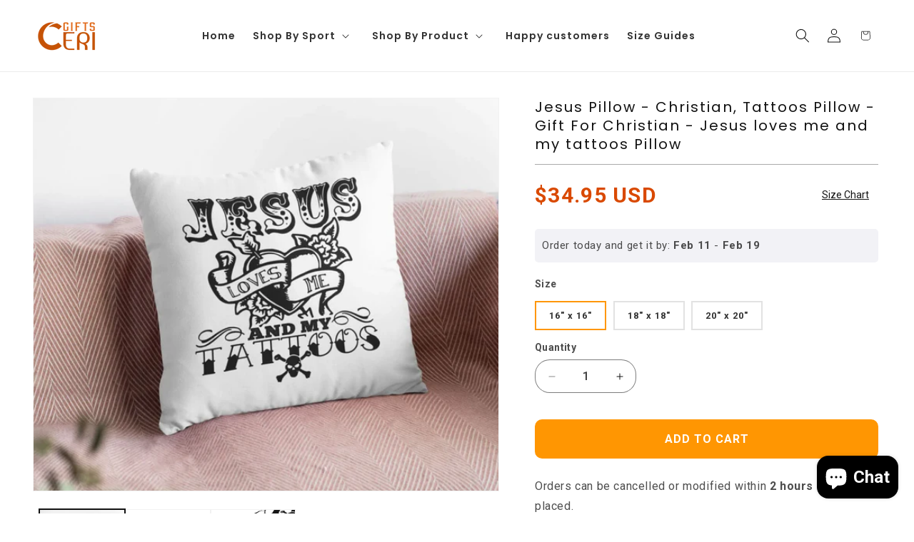

--- FILE ---
content_type: text/css
request_url: https://cerigifts.com/cdn/shop/t/9/assets/component-totals.css?v=123514074543586964911767858523
body_size: -604
content:
.totals{display:flex;justify-content:space-between;align-items:center}.totals>*{font-size:1.6rem;margin:0}.totals>h2{font-size:calc(var(--font-heading-scale) * 1.6rem);line-height:35px;font-weight:700}.totals *{line-height:1}.totals>*+*{margin-left:2rem}.totals__total{margin-top:.5rem}.totals__total-value{font-size:2.5rem;line-height:30px;font-weight:700;color:#f36621}.cart__ctas+.totals{margin-top:2rem}
/*# sourceMappingURL=/cdn/shop/t/9/assets/component-totals.css.map?v=123514074543586964911767858523 */


--- FILE ---
content_type: application/javascript
request_url: https://api.ipify.org/?format=jsonp&callback=jQuery3600018225920370794624_1769035004678&_=1769035004679
body_size: -17
content:
jQuery3600018225920370794624_1769035004678({"ip":"18.223.44.99"});

--- FILE ---
content_type: text/javascript
request_url: https://cdn.shopify.com/extensions/019be2b1-d810-751b-9092-8f3dfe6dbc26/essential-post-purchase-upsell-934/assets/app-embed-Cmrn-m-I.js
body_size: 5284
content:
import{R as re,g as xe,a as pe,d as E,q as k,O as q,y as g,$ as B,u as d,F as A,C as N,i as F,Q as Ce,x as Ee,p as P,s as z,r as x,b as Se,P as T,A as $,c as f,e as ke,f as oe,h as le,j as w,T as S,k as I,l as Z,m as Re,t as G,n as H,o as ve,v as Be,w as Ae,z as $e,B as Fe,D as we,E as V,G as _e}from"./stylex-iYdppDjd.js";var me=function(t){return re.createElement("svg",Object.assign({viewBox:"0 0 20 20"},t),re.createElement("path",{d:"M13.97 15.03a.75.75 0 1 0 1.06-1.06l-3.97-3.97 3.97-3.97a.75.75 0 0 0-1.06-1.06l-3.97 3.97-3.97-3.97a.75.75 0 0 0-1.06 1.06l3.97 3.97-3.97 3.97a.75.75 0 1 0 1.06 1.06l3.97-3.97 3.97 3.97Z"}))};me.displayName="XIcon";const be=()=>{const e=["cart-drawer","cart-drawer-component dialog","dialog.cart-drawer__dialog","m-cart-drawer"];for(const t of e){const n=document.querySelector(t);if(n)return n}return null},De=()=>{var e;return(e=document.querySelector(".order-value-booster-side-cart"))==null?void 0:e.parentElement},Oe=()=>{const e=document.querySelectorAll("cart-notification .cart-notification__links");return e[e.length-1]},qe=()=>{const e=document.querySelectorAll(".side-cart");return e[e.length-1]},Le=()=>document.querySelector('form[action$="/cart"]'),Ie=()=>document.querySelector(".essential-upsell-side-cart"),je=()=>{const e=document.querySelector(".essential-upsell-side-cart-top, .essential-upsell-side-cart-bottom");return e?e.parentElement:null},ge=()=>Ie()||je()||De()||Oe()||qe()||Le(),R=()=>be()||ge(),Ue=({defaultPlacementSelectors:e})=>{for(const t of e){const n=document.querySelector(t);if(n)return n}return null},ze=({isFallbackActive:e,renderAboveCartButton:t=!1,funnelId:n})=>{if(!e)return null;const l=xe(),s=pe();if(t&&s){const r=n?`.essential-upsell-addon-container[data-essential-upsell-id="${n}"]`:".essential-upsell-addon-container";let o=document.querySelector(r);if(!o){o=document.createElement("div"),o.style.width="100%",o.style.display="block",o.className="essential-upsell-addon-container",n&&o.setAttribute("data-essential-upsell-id",n);const i=s.parentElement,c=i==null?void 0:i.parentElement;c&&i?c.insertBefore(o,i):i==null||i.insertBefore(o,s)}return o}return l||document.querySelector("product-info")},Ge=({defaultPlacementSelectors:e,isFallbackActive:t,renderAboveCartButton:n=!1,funnelId:l})=>Ue({defaultPlacementSelectors:e})||ze({isFallbackActive:t,renderAboveCartButton:n,funnelId:l}),He=({setPortalContainer:e,defaultPlacementSelectors:t,isFallbackActive:n,renderAboveCartButton:l=!1,funnelId:s})=>{const r=Ge({defaultPlacementSelectors:t,isFallbackActive:n,renderAboveCartButton:l,funnelId:s});return r?(e(r),()=>{e(null)}):null},se=({selectors:e})=>e.map(t=>Array.from(document.querySelectorAll(t))).flat(),X=({appBlockSelectors:e,manualBlockSelectors:t,defaultPlacementSelectors:n,isFallbackActive:l,funnel:s})=>{const[r,o]=E(null),i=k(()=>{var h;const u=R(),p=se({selectors:e});if(Array.from(p).some(y=>u?!u.contains(y):!0))return null;const a=(s==null?void 0:s.content.offerType)===q.PRODUCT_ADDON;return He({setPortalContainer:o,defaultPlacementSelectors:n,isFallbackActive:l,renderAboveCartButton:a,funnelId:(h=s==null?void 0:s.id)==null?void 0:h.toString()})},[e,n,l,s==null?void 0:s.content.offerType,s==null?void 0:s.id]),c=k(()=>{const u=R(),m=se({selectors:t}).find(a=>u?!u.contains(a):!1);if(m){o(m);return}return i()},[i,t]);return g(c,[c]),{productPagePortalContainer:r}},We=({funnel:e,productPageProduct:t,cartItems:n,firstShopProductId:l,shopMoneyFormat:s})=>{const{productPagePortalContainer:r}=X({appBlockSelectors:["essential-upsell-cross-sell-app-block"],manualBlockSelectors:[".essential-upsell-cross-sell-block",".essential-upsell-block"],defaultPlacementSelectors:[".essential-upsell-cross-sell-default-placement",".essential-upsell-default-placement"],isFallbackActive:!!t});return r?B(d(A,{funnel:e,productPageProduct:t,cartItems:n,firstShopProductId:l,shopMoneyFormat:s}),r):null},Ne=()=>{const e=["cart-items.page-width","cart-items .page-width","cart-items","cart-items-component .cart-page .cart-items__wrapper",'form[action$="/cart"].cart-page'];for(const t of e){const n=document.querySelector(t);if(n)return n}return null},ie=({funnel:e,element:t,setPortalContainer:n})=>{const l=document.createElement("div");return e.placement.cartPagePositionType===N.TOP_OF_THE_CART?t.prepend(l):e.placement.cartPagePositionType===N.BOTTOM_OF_THE_CART&&t.append(l),n(l),()=>{n(null),l.remove()}},ue=({funnel:e,element:t,setPortalContainer:n})=>{if(e.placement.cartPagePositionType===N.TOP_OF_THE_CART){const l=t.querySelector(".essential-upsell-side-cart-top");if(l)return n(l),()=>{n(null)};if(t.querySelector("cart-drawer-items.is-empty")||t.classList.contains("cart-drawer--empty")){n(null);return}const s=t.querySelector("cart-drawer-items:not(.is-empty)")||t.querySelector(".drawer__scrollable");if(s){const i=document.createElement("div");return s.append(i),n(i),()=>{n(null),i.remove()}}const r=t.querySelector("scroll-hint.cart-drawer__items");if(r){const i=document.createElement("div");return r.append(i),n(i),()=>{n(null),i.remove()}}const o=document.createElement("div");return t.prepend(o),n(o),()=>{n(null),o.remove()}}else if(e.placement.cartPagePositionType===N.BOTTOM_OF_THE_CART){const l=t.querySelector(".essential-upsell-side-cart-bottom");if(l)return n(l),()=>{n(null)};const s=t.querySelector(".drawer__footer");if(s){const i=document.createElement("div");return s.prepend(i),n(i),()=>{n(null),i.remove()}}const r=t.querySelector(".cart__original-total-container");if(r){const i=document.createElement("div");return r.append(i),n(i),()=>{n(null),i.remove()}}const o=document.createElement("div");return t.append(o),n(o),()=>{n(null),o.remove()}}},Me=()=>{if(!F())return null;const e=document.querySelectorAll('form[action$="/cart"]'),t=e[e.length-1];return t?t.parentNode:null},fe=({funnel:e,setPortalContainer:t})=>{const n=Ne();if(n)return ie({funnel:e,element:n,setPortalContainer:t});const l=be();if(l)return ue({funnel:e,element:l,setPortalContainer:t});const s=Me();if(s)return ie({funnel:e,element:s,setPortalContainer:t});const r=ge();if(r)return ue({funnel:e,element:r,setPortalContainer:t})},Ve=({funnel:e,productPageProduct:t,cartItems:n,firstShopProductId:l,shopMoneyFormat:s})=>{const[r,o]=E(null),i=k(()=>{const u=F()?document:R();return u&&u.querySelector("essential-upsell-cross-sell-app-block")?null:fe({funnel:e,setPortalContainer:o})},[e]),c=k(()=>{const u=F()?document:R(),p=u&&(u.querySelector(".essential-upsell-cross-sell-block")||u.querySelector(".essential-upsell-block"));if(p){o(p);return}return i()},[i]);return g(c,[c]),g(()=>{r&&!r.isConnected&&(o(null),c())},[n,c,r]),g(()=>{if(!r)return;const u=new MutationObserver(p=>{p.some(a=>Array.from(a.removedNodes).some(h=>h.contains(r)))&&(o(null),r.remove(),c())});return u.observe(document.body,{childList:!0,subtree:!0}),()=>{u.disconnect()}},[c,r]),g(()=>{if(r)return;const u=R();if(!u)return;const p=new MutationObserver(m=>{m.some(h=>Array.from(h.addedNodes).some(y=>!(y instanceof Element)||!y.querySelector?!1:!!y.querySelector("cart-drawer-items:not(.is-empty)")||!!y.querySelector(".essential-upsell-side-cart-top, .essential-upsell-side-cart-bottom")))&&i()});return p.observe(u,{childList:!0,subtree:!0}),()=>{p.disconnect()}},[i,r]),r?B(d(A,{funnel:e,productPageProduct:t,cartItems:n,firstShopProductId:l,shopMoneyFormat:s}),r):null},ye=Ce(null),he=()=>{const e=Ee(ye);if(!e)throw new Error("Modal compound components must be used within Modal.Root");return e},Ze=({isVisible:e,children:t,onShow:n,onHide:l,onClose:s,closeOnEscape:r=!0,zIndex:o=9999})=>{const[i,c]=E(!1);g(()=>{e&&!i?(n==null||n(),c(!0)):!e&&i&&(l==null||l(),c(!1))},[e,i,n,l]);const u=k(()=>{s==null||s()},[s]);g(()=>{if(!r)return;const m=a=>{a.key==="Escape"&&e&&u()};if(e)return document.addEventListener("keydown",m),()=>document.removeEventListener("keydown",m)},[e,r,u]);const p={isVisible:e,onClose:u,closeOnEscape:r,zIndex:o};return d(ye.Provider,{value:p,children:t})},j={overlay:{position:"xixxii4",top:"x13vifvy",left:"xu96u03",insetInlineStart:null,insetInlineEnd:null,width:"xh8yej3",height:"x5yr21d",backgroundColor:"xcpsgoo",$$css:!0},overlayVisible:{display:"x1lliihq",$$css:!0},overlayHidden:{display:"x1s85apg",$$css:!0},overlayZIndex:e=>[{zIndex:"xjxbwdb",$$css:!0},{"--zIndex":e-1!=null?e-1:"initial"}]},Xe=({position:e="fixed",closeOnBackdropClick:t=!0})=>{const{isVisible:n,onClose:l,zIndex:s}=he(),r=k(o=>{e==="fixed"&&t&&o.target===o.currentTarget&&(l==null||l())},[e,t,l]);return e!=="fixed"?null:d("div",{...z("essential-upsell-popup-overlay"),...P(x,j.overlay,n?j.overlayVisible:j.overlayHidden,j.overlayZIndex(s)),onClick:r})},b={contentContainer:{position:"xixxii4",top:"x13vifvy",left:"xu96u03",insetInlineStart:null,insetInlineEnd:null,width:"xh8yej3",height:"x5yr21d",display:"x78zum5",alignItems:"x6s0dn4",justifyContent:"xl56j7k",padding:"x1qhigcl",paddingInline:null,paddingStart:null,paddingLeft:null,paddingEnd:null,paddingRight:null,paddingBlock:null,paddingTop:null,paddingBottom:null,boxSizing:"x9f619",pointerEvents:"x47corl",$$css:!0},contentContainerRelative:{position:"x1n2onr6",width:"xh8yej3",$$css:!0},content:{position:"x1n2onr6",borderRadius:"xur7f20",borderStartStartRadius:null,borderStartEndRadius:null,borderEndStartRadius:null,borderEndEndRadius:null,borderTopLeftRadius:null,borderTopRightRadius:null,borderBottomLeftRadius:null,borderBottomRightRadius:null,width:"xh8yej3",pointerEvents:"x67bb7w",display:"x78zum5",flexDirection:"xdt5ytf",$$css:!0},contentFixed:{maxWidth:"x1ji9sso",$$css:!0},headerArea:{flexShrink:"x2lah0s",padding:"x1qhigcl",paddingInline:null,paddingStart:null,paddingLeft:null,paddingEnd:null,paddingRight:null,paddingBlock:null,paddingTop:null,paddingBottom:null,$$css:!0},contentArea:{padding:"xxmtint",paddingInline:null,paddingStart:null,paddingLeft:null,paddingEnd:null,paddingRight:null,paddingBlock:null,paddingTop:null,paddingBottom:null,$$css:!0},footerArea:e=>[{flexShrink:"x2lah0s",padding:"x19ea983",paddingInline:null,paddingStart:null,paddingLeft:null,paddingEnd:null,paddingRight:null,paddingBlock:null,paddingTop:null,paddingBottom:null,$$css:!0},{"--padding":(t=>typeof t=="number"?t+"px":t??"initial")(`${e}px`)}],contentRelative:{border:"x1991y5z",borderWidth:null,borderInlineWidth:null,borderInlineStartWidth:null,borderLeftWidth:null,borderInlineEndWidth:null,borderRightWidth:null,borderBlockWidth:null,borderTopWidth:null,borderBottomWidth:null,borderStyle:null,borderInlineStyle:null,borderInlineStartStyle:null,borderLeftStyle:null,borderInlineEndStyle:null,borderRightStyle:null,borderBlockStyle:null,borderTopStyle:null,borderBottomStyle:null,borderColor:null,borderInlineColor:null,borderInlineStartColor:null,borderLeftColor:null,borderInlineEndColor:null,borderRightColor:null,borderBlockColor:null,borderTopColor:null,borderBottomColor:null,$$css:!0},visible:{display:"x78zum5",$$css:!0},visibleRelative:{display:"x1lliihq",$$css:!0},hidden:{display:"x1s85apg",$$css:!0},contentZIndex:e=>[{zIndex:"xjxbwdb",$$css:!0},{"--zIndex":e??"initial"}],backgroundColor:e=>[{backgroundColor:"xq1mx2j",$$css:!0},{"--backgroundColor":e??"initial"}],borderRadius:e=>[{borderRadius:"x1psujx9",borderStartStartRadius:null,borderStartEndRadius:null,borderEndStartRadius:null,borderEndEndRadius:null,borderTopLeftRadius:null,borderTopRightRadius:null,borderBottomLeftRadius:null,borderBottomRightRadius:null,$$css:!0},{"--borderRadius":(t=>typeof t=="number"?t+"px":t??"initial")(`${e}px`)}],header:{position:"x1n2onr6",display:"x78zum5",justifyContent:"xl56j7k",alignItems:"x6s0dn4",$$css:!0},closeButton:e=>[{position:"x10l6tqk",right:"x6smm1b",insetInlineStart:null,insetInlineEnd:null,top:"xrzbxsz",cursor:"x1ypdohk",zIndex:"x1vjfegm",width:"x17z2i9w",height:"x17rw0jw",$$css:!0},{"--top":(t=>typeof t=="number"?t+"px":t??"initial")(e)}],title:{fontSize:"x1j61zf2",lineHeight:"x1o2sk6j",fontWeight:"x1s688f",color:"xsljb9f",paddingRight:"x1s7jvk7",paddingInlineStart:null,paddingInlineEnd:null,textAlign:"x2b8uid",$$css:!0},titleFontSize:e=>[{fontSize:"x13jbg0v",lineHeight:"xatrb82",$$css:!0},{"--fontSize":(t=>typeof t=="number"?t+"px":t??"initial")(`${e}px`),"--lineHeight":`${e*1.5}px`!=null?`${e*1.5}px`:"initial"}],titleColor:e=>[{color:"x19dipnz",$$css:!0},{"--color":e??"initial"}],iconFill:e=>[{fill:"xffa9am",$$css:!0},{"--fill":e??"initial"}],skipButtonContainer:{display:"x78zum5",justifyContent:"xl56j7k",$$css:!0},skipButton:{background:"x1md70p1",backgroundAttachment:null,backgroundClip:null,backgroundColor:null,backgroundImage:null,backgroundOrigin:null,backgroundPosition:null,backgroundPositionX:null,backgroundPositionY:null,backgroundRepeat:null,backgroundSize:null,border:"x1wty727",borderWidth:null,borderInlineWidth:null,borderInlineStartWidth:null,borderLeftWidth:null,borderInlineEndWidth:null,borderRightWidth:null,borderBlockWidth:null,borderTopWidth:null,borderBottomWidth:null,borderStyle:null,borderInlineStyle:null,borderInlineStartStyle:null,borderLeftStyle:null,borderInlineEndStyle:null,borderRightStyle:null,borderBlockStyle:null,borderTopStyle:null,borderBottomStyle:null,borderColor:null,borderInlineColor:null,borderInlineStartColor:null,borderLeftColor:null,borderInlineEndColor:null,borderRightColor:null,borderBlockColor:null,borderTopColor:null,borderBottomColor:null,borderRadius:"x12oqio5",borderStartStartRadius:null,borderStartEndRadius:null,borderEndStartRadius:null,borderEndEndRadius:null,borderTopLeftRadius:null,borderTopRightRadius:null,borderBottomLeftRadius:null,borderBottomRightRadius:null,cursor:"x1ypdohk",color:"x93p4j0",fontSize:"xif65rj",transition:"x5gkzjs",transitionBehavior:null,transitionDelay:null,transitionDuration:null,transitionProperty:null,transitionTimingFunction:null,$$css:!0},skipButtonFontSize:e=>[{fontSize:"x13jbg0v",lineHeight:"xatrb82",$$css:!0},{"--fontSize":(t=>typeof t=="number"?t+"px":t??"initial")(`${e}px`),"--lineHeight":`${e*1.5}px`!=null?`${e*1.5}px`:"initial"}],skipButtonColor:e=>[{color:"x19dipnz",$$css:!0},{"--color":e??"initial"}]},Qe=({children:e,position:t="fixed",funnel:n,onClose:l})=>{const{isVisible:s,zIndex:r}=he(),{$contentTranslation:o}=Se({funnel:n});return d("div",{...P(x,t==="fixed"?b.contentContainer:b.contentContainerRelative,t==="fixed"?s?b.visible:b.hidden:s?b.visibleRelative:b.hidden,t==="fixed"&&b.contentZIndex(r)),children:d("div",{...P(x,b.content,t==="fixed"?b.contentFixed:b.contentRelative,b.backgroundColor(n.design.popupBackgroundColor),b.borderRadius(n.design.popupBorderRadius)),children:[d("div",{...P(x,b.headerArea),children:d("div",{...P(x,b.header),children:[d("div",{...z("title"),...P(x,b.title,b.titleFontSize(n.design.titleSize),b.titleColor(n.design.titleColor)),children:o("titleText",n.content.titleText)}),d("div",{onClick:l,...z("close-button"),...P(x,b.closeButton(n.content.titleText?-2:-10),b.iconFill(n.design.popupCloseButtonColor)),children:d(me,{...P(x)})})]})}),d("div",{...z("popup-content"),...P(x,b.contentArea),children:e}),d("div",{...P(x,b.footerArea(n.content.secondaryButtonText?20:10)),children:n.content.secondaryButtonText&&d("div",{...P(x,b.skipButtonContainer),children:d("button",{type:"button",onClick:l,...P(x,b.skipButton,b.skipButtonFontSize(n.design.secondaryButtonTextSize),b.skipButtonColor(n.design.secondaryButtonTextColor)),children:o("secondaryButtonText",n.content.secondaryButtonText)})})})]})})},Q=({isVisible:e,children:t,position:n="fixed",onShow:l,onHide:s,onClose:r,closeOnBackdropClick:o=!0,closeOnEscape:i=!0,zIndex:c=9999,funnel:u})=>d(Ze,{isVisible:e,onShow:l,onHide:s,onClose:r,closeOnEscape:i,zIndex:c,children:[n==="fixed"&&d(Xe,{position:n,closeOnBackdropClick:o}),d(Qe,{position:n,funnel:u,onClose:r,children:t})]}),Ye=()=>{const e=new Set,t=F()?document:R(),n=["#CartDrawer-Checkout",'button[name="checkout"][form*="CartDrawer"]','button[form="CartDrawer-Form"][name="checkout"]',".cart__checkout-button",".cart-drawer__checkout",'button[name="add"][form*="cart"]','button[type="submit"][form*="cart"]',".cart__checkout-button",".cart-checkout-button",'button[name="checkout"]','button[type="submit"]:not([name="update"])','input[type="submit"][name="checkout"]','input[type="submit"][value*="checkout" i]',"[data-checkout-button]",".checkout-button",".btn-checkout","#checkout-button"];if(t)for(const l of n){const s=t.querySelector(l);s&&e.add(s)}return Array.from(e)};let L={[T.PRODUCT_PAGE]:null,[T.CART_PAGE]:null},W=[];const U=(e,t)=>{L[t]=e,W.forEach(n=>n(L))},Ke=(e,t)=>{const n=e.placement.popupPlacementType,[l,s]=E(L),r=$(null);g(()=>{const m=a=>{s({...a})};return W.push(m),()=>{const a=W.indexOf(m);a>-1&&W.splice(a,1)}},[]),g(()=>{const m=r.current;return m!==null&&m!==e.id&&L[n]===m&&U(null,n),r.current=e.id,()=>{L[n]===e.id&&U(null,n)}},[e.id,n]);const o=t.length>0,i=l[n],c=i===e.id,p=o&&(!i||c||((m,a)=>a===null)(e,i));return g(()=>{o&&p&&i!==e.id?U(e.id,n):!o&&i===e.id&&U(null,n)},[o,p,e.id,i,t.length,n]),{shouldShow:p&&o}},Je=e=>e?Array.isArray(e)?e.filter(Boolean):[e]:[],Y=({funnel:e})=>{const[t,n]=E(!1),[l,s]=E(!1),[r,o]=E(!1),[i,c]=E([]),{shouldShow:u}=Ke(e,i),p=e.placement.popupPlacementType==="PRODUCT_PAGE"?l:r,m=$(null),a=$(!1),h=$(0),y=$(!1),Te=300,J=k(()=>e.placement.popupPlacementType===T.PRODUCT_PAGE?pe():Ye(),[e.placement.popupPlacementType]);g(()=>{if(!(e.placement.type===f.POPUP))return;const v=C=>{if(!C.isTrusted)return;const D=C.target,Pe=J(),te=Je(Pe);if(te.length===0)return;const ne=te.find(O=>D===O||O.contains(D));if(!ne||a.current||ke())return;if(!(e.placement.popupPlacementType===T.PRODUCT_PAGE?l:r)&&u){const O=Date.now();if(y.current||O-h.current<Te){C.preventDefault(),C.stopPropagation(),C.stopImmediatePropagation();return}m.current=ne,C.preventDefault(),C.stopPropagation(),C.stopImmediatePropagation(),y.current=!0,h.current=O,e.placement.popupPlacementType===T.PRODUCT_PAGE?s(!0):o(!0),oe(!0),n(!0),y.current=!1}};return document.body.addEventListener("mousedown",v,!0),document.body.addEventListener("click",v,!0),()=>{document.body.removeEventListener("mousedown",v,!0),document.body.removeEventListener("click",v,!0)}},[e,J,l,r,u]);const M=k((_="manual")=>{n(!1);const v=e.content.offerType===q.FREQUENTLY_BOUGHT_TOGETHER,C=e.placement.popupPlacementType===T.PRODUCT_PAGE;v&&C&&_==="auto"||setTimeout(()=>{const D=m.current;D&&(oe(!1),a.current=!0,le(!0),D.click(),setTimeout(()=>{a.current=!1,le(!1)},500))},50)},[e.content.offerType,e.placement.popupPlacementType]),ee=$(0);return g(()=>{const _=i.length,v=ee.current;t&&v===1&&_===0&&M("auto"),ee.current=_},[i,t,M]),{isVisible:t,hasTriggered:p,handleClose:M,fetchedAvailableProductHandles:i,setFetchedAvailableProductHandles:c}},K=({funnel:e,isVisible:t})=>{const[n,l]=E(null);return g(()=>{if(typeof document>"u")return;const s=`essential-upsell-popup-dialog-${e.id}`,r=`essential-upsell-popup-${e.id}`;let o=document.getElementById(s);if(!o){o=document.createElement("dialog"),o.id=s,o.setAttribute("data-essential-upsell-funnel-id",e.id),o.setAttribute("data-essential-upsell-offer-type",e.content.offerType),o.style.cssText=`
        padding: 0;
        border: none;
        background: transparent;
        max-width: none;
        max-height: none;
        overflow: visible;
      `;const c=document.createElement("style");c.textContent=`
        #${s}::backdrop {
          background: transparent;
        }
      `,o.appendChild(c),document.body.appendChild(o)}let i=document.getElementById(r);return i||(i=document.createElement("div"),i.id=r,o.appendChild(i)),l(i),()=>{o!=null&&o.parentNode&&(o.close(),o.parentNode.removeChild(o))}},[e.id,e.content.offerType]),g(()=>{const s=`essential-upsell-popup-dialog-${e.id}`,r=document.getElementById(s);r&&(t&&!r.open?r.showModal():!t&&r.open&&r.close())},[t,e.id]),{portalContainer:n}},ae=({funnel:e,productPageProduct:t,cartItems:n,firstShopProductId:l,shopMoneyFormat:s})=>{const{isVisible:r,handleClose:o,setFetchedAvailableProductHandles:i}=Y({funnel:e}),{portalContainer:c}=K({funnel:e,isVisible:r});return c?B(d(Q,{isVisible:r,position:"fixed",onClose:o,funnel:e,children:d(A,{funnel:e,productPageProduct:t,cartItems:n,firstShopProductId:l,shopMoneyFormat:s,setFetchedAvailableProductHandles:i})}),c):null},et=({funnels:e,productPageProduct:t,productPageCollectionIds:n,cartItems:l,firstShopProductId:s,shopMoneyFormat:r})=>{const o=w({funnels:e,productPageProduct:t,productPageCollectionIds:n,placementType:f.PRODUCT_PAGE}),i=e.filter(a=>a.placement.type===f.POPUP&&a.placement.popupPlacementType===T.CART_PAGE),c=e.filter(a=>a.placement.type===f.POPUP&&a.placement.popupPlacementType===T.PRODUCT_PAGE),u=w({funnels:c,productPageProduct:t,productPageCollectionIds:n,placementType:f.POPUP}),p=S(()=>I({funnels:i,cartItems:l}),[i,l]),m=S(()=>I({funnels:e,cartItems:l}),[e,l]);return d(Z,{children:[o&&d(We,{funnel:o,productPageProduct:t,cartItems:l,firstShopProductId:s,shopMoneyFormat:r}),m&&d(Ve,{funnel:m,productPageProduct:t,cartItems:l,firstShopProductId:s,shopMoneyFormat:r}),u&&d(ae,{funnel:u,productPageProduct:t,cartItems:l,firstShopProductId:s,shopMoneyFormat:r}),p&&d(ae,{funnel:p,productPageProduct:t,cartItems:l,firstShopProductId:s,shopMoneyFormat:r})]})},tt=({funnels:e,cartItems:t})=>{if(!t.length)return null;const n=e.filter(r=>r.placement.type===f.CART_PAGE||r.placement.type===f.POPUP&&r.placement.popupPlacementType===T.CART_PAGE),l=Re();for(const r of n){if(G({funnel:r})!==H.SPECIFIC_PRODUCTS)continue;const o=t.find(i=>{var c;return l&&((c=i.properties)!=null&&c.__essential_upsell_funnel_id)?!1:ve({funnel:r,productId:i.productId,variantId:i.variantId})});if(o!=null&&o.handle)return o.handle}for(const r of n){if(G({funnel:r})!==H.SPECIFIC_COLLECTIONS)continue;const o=t.find(i=>Be({funnel:r,collectionIds:i.collectionIds}));if(o!=null&&o.handle)return o.handle}const s=n.find(r=>G({funnel:r})===H.ALL);if(s){if(Ae({funnel:s,cartItems:t}))return null;const r=t[0];if(r!=null&&r.handle)return r.handle}return null},ce=({funnel:e,productPageProduct:t,cartItems:n,firstShopProductId:l,shopMoneyFormat:s,productPageCollectionIds:r,cartPageProductHandle:o})=>{const{isVisible:i,handleClose:c,setFetchedAvailableProductHandles:u}=Y({funnel:e}),{portalContainer:p}=K({funnel:e,isVisible:i});return p?B(d(Q,{isVisible:i,position:"fixed",onClose:c,funnel:e,children:d(A,{funnel:e,productPageProduct:t,cartItems:n,firstShopProductId:l,shopMoneyFormat:s,productPageCollectionIds:r,onClose:c,setFetchedAvailableProductHandles:u,cartPageProductHandle:o})}),p):null},nt=({funnel:e,productPageProduct:t,cartItems:n,firstShopProductId:l,shopMoneyFormat:s,productPageCollectionIds:r})=>{const{productPagePortalContainer:o}=X({appBlockSelectors:["essential-upsell-frequently-bought-together-app-block"],manualBlockSelectors:[".essential-upsell-frequently-bought-together-block"],defaultPlacementSelectors:[".essential-upsell-frequently-bought-together-default-placement",".essential-upsell-default-placement"],isFallbackActive:!!t});return o?B(d(A,{funnel:e,productPageProduct:t,cartItems:n,firstShopProductId:l,shopMoneyFormat:s,productPageCollectionIds:r}),o):null},rt=({funnels:e,productPageProduct:t,productPageCollectionIds:n,cartItems:l,firstShopProductId:s,shopMoneyFormat:r})=>{const o=w({funnels:e,productPageProduct:t,productPageCollectionIds:n,placementType:f.PRODUCT_PAGE}),i=e.filter(a=>a.placement.type===f.POPUP&&a.placement.popupPlacementType===T.CART_PAGE),c=e.filter(a=>a.placement.type===f.POPUP&&a.placement.popupPlacementType===T.PRODUCT_PAGE),u=w({funnels:c,productPageProduct:t,productPageCollectionIds:n,placementType:f.POPUP}),p=S(()=>I({funnels:i,cartItems:l}),[i,l]),m=S(()=>tt({funnels:i,cartItems:l}),[i,l]);return d(Z,{children:[o&&d(nt,{funnel:o,productPageProduct:t,cartItems:l,firstShopProductId:s,shopMoneyFormat:r,productPageCollectionIds:n}),p&&d(ce,{funnel:p,productPageProduct:t,cartItems:l,firstShopProductId:s,shopMoneyFormat:r,productPageCollectionIds:n,cartPageProductHandle:m}),u&&d(ce,{funnel:u,productPageProduct:t,cartItems:l,firstShopProductId:s,shopMoneyFormat:r,productPageCollectionIds:n})]})},ot=({funnel:e,productPageProduct:t,cartItems:n,firstShopProductId:l,shopMoneyFormat:s,productPageCollectionIds:r})=>{const{productPagePortalContainer:o}=X({appBlockSelectors:["essential-upsell-product-addon-app-block"],manualBlockSelectors:[".essential-upsell-product-addon-block"],defaultPlacementSelectors:[".essential-upsell-product-addon-default-placement",".essential-upsell-default-placement"],isFallbackActive:!!t,funnel:e});return o?B(d(A,{funnel:e,productPageProduct:t,cartItems:n,firstShopProductId:l,shopMoneyFormat:s,productPageCollectionIds:r}),o):null},lt=({funnel:e,productPageProduct:t,cartItems:n,firstShopProductId:l,shopMoneyFormat:s})=>{const[r,o]=E(null),i=k(()=>{const u=F()?document:R();return u&&u.querySelector("essential-upsell-product-addon-app-block")?null:fe({funnel:e,setPortalContainer:o})},[e]),c=k(()=>{const u=F()?document:R(),p=u&&(u.querySelector(".essential-upsell-product-addon-block")||u.querySelector(".essential-upsell-block"));if(p){o(p);return}return i()},[i]);return g(c,[c]),g(()=>{if(!r)return;const u=new MutationObserver(p=>{p.some(a=>Array.from(a.removedNodes).some(h=>h.contains(r)))&&(o(null),r.remove(),c())});return u.observe(document.body,{childList:!0,subtree:!0}),()=>{u.disconnect()}},[c,r]),g(()=>{if(r)return;const u=R();if(!u)return;const p=new MutationObserver(m=>{m.some(h=>Array.from(h.addedNodes).some(y=>!(y instanceof Element)||!y.querySelector?!1:!!y.querySelector("cart-drawer-items:not(.is-empty)")||!!y.querySelector(".essential-upsell-side-cart-top, .essential-upsell-side-cart-bottom")))&&i()});return p.observe(u,{childList:!0,subtree:!0}),()=>{p.disconnect()}},[i,r]),r?B(d(A,{funnel:e,productPageProduct:t,cartItems:n,firstShopProductId:l,shopMoneyFormat:s}),r):null},de=({funnel:e,productPageProduct:t,cartItems:n,firstShopProductId:l,shopMoneyFormat:s,productPageCollectionIds:r})=>{const{isVisible:o,handleClose:i,setFetchedAvailableProductHandles:c}=Y({funnel:e}),{portalContainer:u}=K({funnel:e,isVisible:o});return u?B(d(Q,{isVisible:o,position:"fixed",onClose:i,funnel:e,children:d(A,{funnel:e,productPageProduct:t,cartItems:n,firstShopProductId:l,shopMoneyFormat:s,productPageCollectionIds:r,onClose:i,setFetchedAvailableProductHandles:c})}),u):null},st=({funnels:e,productPageProduct:t,productPageCollectionIds:n,cartItems:l,firstShopProductId:s,shopMoneyFormat:r})=>{const o=w({funnels:e,productPageProduct:t,productPageCollectionIds:n,placementType:f.PRODUCT_PAGE}),i=e.filter(a=>a.placement.type===f.POPUP&&a.placement.popupPlacementType===T.CART_PAGE),c=e.filter(a=>a.placement.type===f.POPUP&&a.placement.popupPlacementType===T.PRODUCT_PAGE),u=w({funnels:c,productPageProduct:t,productPageCollectionIds:n,placementType:f.POPUP}),p=S(()=>I({funnels:i,cartItems:l}),[i,l]),m=S(()=>I({funnels:e,cartItems:l}),[e,l]);return d(Z,{children:[o&&d(ot,{funnel:o,productPageProduct:t,cartItems:l,firstShopProductId:s,shopMoneyFormat:r,productPageCollectionIds:n}),m&&d(lt,{funnel:m,productPageProduct:t,cartItems:l,firstShopProductId:s,shopMoneyFormat:r}),p&&d(de,{funnel:p,productPageProduct:t,cartItems:l,firstShopProductId:s,shopMoneyFormat:r,productPageCollectionIds:n}),u&&d(de,{funnel:u,productPageProduct:t,cartItems:l,firstShopProductId:s,shopMoneyFormat:r,productPageCollectionIds:n})]})},it=e=>{const{funnels:t,productPageCollectionIds:n,cartItems:l,firstShopProductId:s,productPageProduct:r,shopMoneyFormat:o}=Fe({liquidProps:e}),i=S(()=>t.some(a=>(a.placement.type===f.CART_PAGE||a.placement.type===f.POPUP&&a.placement.popupPlacementType===T.CART_PAGE)&&G({funnel:a})===H.SPECIFIC_COLLECTIONS),[t]),{cartItems:c}=we({liquidCartItems:l,hasCollectionBasedCartFunnels:i}),u=S(()=>t.filter(a=>V({funnel:a})===q.FREQUENTLY_BOUGHT_TOGETHER),[t]),p=S(()=>t.filter(a=>V({funnel:a})===q.CROSS_SELL),[t]),m=S(()=>t.filter(a=>V({funnel:a})===q.PRODUCT_ADDON),[t]);return d(_e,{cartItems:c,children:[d(rt,{funnels:u,productPageProduct:r,productPageCollectionIds:n,cartItems:c,firstShopProductId:s,shopMoneyFormat:o}),d(st,{funnels:m,productPageProduct:r,productPageCollectionIds:n,cartItems:c,firstShopProductId:s,shopMoneyFormat:o}),d(et,{funnels:p,productPageProduct:r,productPageCollectionIds:n,cartItems:c,firstShopProductId:s,shopMoneyFormat:o})]})};$e(it,"essential-upsell-app-embed",["upsellAppData","upsellAppConfigData","upsellAppDiscountsData","productPageProduct","productPageCollectionIds","cartItems","firstShopProductId","shopMoneyFormat"]);


--- FILE ---
content_type: text/javascript
request_url: https://d1x1aa1znqvqhe.cloudfront.net/shopify/assets/index-Brii2zdA.js
body_size: 146185
content:
var XS=Object.defineProperty;var $S=(e,r,t)=>r in e?XS(e,r,{enumerable:!0,configurable:!0,writable:!0,value:t}):e[r]=t;var F=(e,r,t)=>$S(e,typeof r!="symbol"?r+"":r,t);import{S as ZS,_ as Vh}from"./sentry-BnVNMmGC.js";import{r as KS,a as k,R as QS,j as x,T as bp,I as JS,S as wp,b as Sp,P as ek,C as kp,V as tk,L as Cp,c as _p,d as rk,e as nk,f as Tp,g as ak,h as sk,G as ik,i as Op,k as ok,l as ck,m as lk,n as uk,o as fk,p as Fp,q as hk,s as dk,t as Ep,u as pk,O as Mp,v as mk,w as Ap,x as Zi,y as Lp,D as Pp,z as gk,A as vk,B as Rp,E as yk,F as xk,H as Dp,J as bk,K as bi,M as Sl,N as Ip,Q as wk,U as Up,W as Sk}from"./radix-ui-Df8QPe8w.js";import{t as nt,_ as fs,M as ut,p as Vt,T as Gr,N as kl,a as kk,V as Ck,B as Mi,Z as ar,u as ye,O as sr,o as Np,g as Bp,U as Xh,b as _k,c as Tk,d as Wp,C as jp,v as la}from"./fabric-DUGac3U3.js";var wi={},$h;function Ok(){if($h)return wi;$h=1;var e=KS();return wi.createRoot=e.createRoot,wi.hydrateRoot=e.hydrateRoot,wi}var zp=Ok(),ae=(e=>(e.Required="error:required",e.MinText="error:min_text",e.MaxText="error:max_text",e.FileError="error:file_error",e.FileSize="error:file_size",e.UploadFailed="error:upload_failed",e.PreviewDesignButton="txt:preview_design_btn",e.LivePreview="txt:live_preview",e.ClosePreview="txt:close_preview",e.FileUploadDescription="txt:file_upload_des",e.FileUploadButton="txt:file_upload_btn",e.FileUploadEditButton="txt:file_upload_edit_btn",e.FileUploadChangeButton="txt:file_upload_change_btn",e.FileUploadApplyEffects="txt:file_upload_apply_effects",e.FileUploadLoading="txt:file_upload_loading",e.AddToCartButton="txt:add_to_cart_btn",e.HoverToZoom="txt:hover_to_zoom",e.ClickToZoom="txt:click_to_zoom",e.DoubleClickToResetZoom="txt:double_click_to_reset_zoom",e.ClickToZoomMobile="text:click_to_zoom_mobile",e.ResetZoomMobile="text:reset_zoom_mobile",e.MoveText="txt:move_text",e.CreateNewLayout="txt:create_new_layout",e.EditDesign="txt:edit_design",e.Cancel="txt:cancel",e.Save="txt:save",e.Continue="txt:continue",e.ReturningPopupTitle="txt:returning_popup_title",e.ReturningPopupDescription="txt:returning_popup_description",e.CustomizeButton="txt:customize_btn",e))(ae||{});function Cl(e){return new Promise((r,t)=>{e.oncomplete=e.onsuccess=()=>r(e.result),e.onabort=e.onerror=()=>t(e.error)})}function Gp(e,r){let t;const n=()=>{if(t)return t;const a=indexedDB.open(e);return a.onupgradeneeded=()=>a.result.createObjectStore(r),t=Cl(a),t.then(i=>{i.onclose=()=>t=void 0},()=>{}),t};return(a,i)=>n().then(c=>i(c.transaction(r,a).objectStore(r)))}let Lc;function Hp(){return Lc||(Lc=Gp("keyval-store","keyval")),Lc}function Fk(e,r=Hp()){return r("readonly",t=>Cl(t.get(e)))}function Zh(e,r,t=Hp()){return t("readwrite",n=>(n.put(r,e),Cl(n.transaction)))}const Ja={},Kh=(e,r)=>e.unstable_is?e.unstable_is(r):r===e,Qh=e=>"init"in e,Pc=e=>!!e.write,Jh=e=>"v"in e||"e"in e,Si=e=>{if("e"in e)throw e.e;if((Ja?"production":void 0)!=="production"&&!("v"in e))throw new Error("[Bug] atom state is not initialized");return e.v},Ii=new WeakMap,ed=e=>{var r;return Ui(e)&&!!((r=Ii.get(e))!=null&&r[0])},Ek=e=>{const r=Ii.get(e);r!=null&&r[0]&&(r[0]=!1,r[1].forEach(t=>t()))},qp=(e,r)=>{let t=Ii.get(e);if(!t){t=[!0,new Set],Ii.set(e,t);const n=()=>{t[0]=!1};e.then(n,n)}t[1].add(r)},Ui=e=>typeof(e==null?void 0:e.then)=="function",Yp=(e,r,t)=>{t.p.has(e)||(t.p.add(e),r.then(()=>{t.p.delete(e)},()=>{t.p.delete(e)}))},Rc=(e,r,t)=>{const n=t(e),a="v"in n,i=n.v;if(Ui(r))for(const c of n.d.keys())Yp(e,r,t(c));n.v=r,delete n.e,(!a||!Object.is(i,n.v))&&(++n.n,Ui(i)&&Ek(i))},td=(e,r,t)=>{var n;const a=new Set;for(const i of((n=t.get(e))==null?void 0:n.t)||[])t.has(i)&&a.add(i);for(const i of r.p)a.add(i);return a},Mk=()=>{const e=new Set,r=()=>{e.forEach(t=>t())};return r.add=t=>(e.add(t),()=>{e.delete(t)}),r},Dc=()=>{const e={},r=new WeakMap,t=n=>{var a,i;(a=r.get(e))==null||a.forEach(c=>c(n)),(i=r.get(n))==null||i.forEach(c=>c())};return t.add=(n,a)=>{const i=n||e,c=(r.has(i)?r:r.set(i,new Set)).get(i);return c.add(a),()=>{c==null||c.delete(a),c.size||r.delete(i)}},t},Ak=e=>(e.c||(e.c=Dc()),e.m||(e.m=Dc()),e.u||(e.u=Dc()),e.f||(e.f=Mk()),e),Lk=Symbol(),Pk=(e=new WeakMap,r=new WeakMap,t=new WeakMap,n=new Set,a=new Set,i=new Set,c={},l=(m,...v)=>m.read(...v),u=(m,...v)=>m.write(...v),h=(m,v)=>{var S;return(S=m.unstable_onInit)==null?void 0:S.call(m,v)},d=(m,v)=>{var S;return(S=m.onMount)==null?void 0:S.call(m,v)},...g)=>{const m=g[0]||(M=>{if((Ja?"production":void 0)!=="production"&&!M)throw new Error("Atom is undefined or null");let D=e.get(M);return D||(D={d:new Map,p:new Set,n:0},e.set(M,D),h==null||h(M,Q)),D}),v=g[1]||(()=>{const M=[],D=N=>{try{N()}catch(j){M.push(j)}};do{c.f&&D(c.f);const N=new Set,j=N.add.bind(N);n.forEach(z=>{var U;return(U=r.get(z))==null?void 0:U.l.forEach(j)}),n.clear(),i.forEach(j),i.clear(),a.forEach(j),a.clear(),N.forEach(D),n.size&&S()}while(n.size||i.size||a.size);if(M.length)throw new AggregateError(M)}),S=g[2]||(()=>{const M=[],D=new WeakSet,N=new WeakSet,j=Array.from(n);for(;j.length;){const z=j[j.length-1],U=m(z);if(N.has(z)){j.pop();continue}if(D.has(z)){if(t.get(z)===U.n)M.push([z,U]);else if((Ja?"production":void 0)!=="production"&&t.has(z))throw new Error("[Bug] invalidated atom exists");N.add(z),j.pop();continue}D.add(z);for(const J of td(z,U,r))D.has(J)||j.push(J)}for(let z=M.length-1;z>=0;--z){const[U,J]=M[z];let K=!1;for(const ee of J.d.keys())if(ee!==U&&n.has(ee)){K=!0;break}K&&(O(U),A(U)),t.delete(U)}}),O=g[3]||(M=>{var D;const N=m(M);if(Jh(N)&&(r.has(M)&&t.get(M)!==N.n||Array.from(N.d).every(([q,$])=>O(q).n===$)))return N;N.d.clear();let j=!0;const z=()=>{r.has(M)&&(A(M),S(),v())},U=q=>{var $;if(Kh(M,q)){const Ce=m(q);if(!Jh(Ce))if(Qh(q))Rc(q,q.init,m);else throw new Error("no atom init");return Si(Ce)}const fe=O(q);try{return Si(fe)}finally{N.d.set(q,fe.n),ed(N.v)&&Yp(M,N.v,fe),($=r.get(q))==null||$.t.add(M),j||z()}};let J,K;const ee={get signal(){return J||(J=new AbortController),J.signal},get setSelf(){return(Ja?"production":void 0)!=="production"&&!Pc(M)&&console.warn("setSelf function cannot be used with read-only atom"),!K&&Pc(M)&&(K=(...q)=>{if((Ja?"production":void 0)!=="production"&&j&&console.warn("setSelf function cannot be called in sync"),!j)try{return T(M,...q)}finally{S(),v()}}),K}},me=N.n;try{const q=l(M,U,ee);return Rc(M,q,m),Ui(q)&&(qp(q,()=>J==null?void 0:J.abort()),q.then(z,z)),N}catch(q){return delete N.v,N.e=q,++N.n,N}finally{j=!1,me!==N.n&&t.get(M)===me&&(t.set(M,N.n),n.add(M),(D=c.c)==null||D.call(c,M))}}),C=g[4]||(M=>{const D=[M];for(;D.length;){const N=D.pop(),j=m(N);for(const z of td(N,j,r)){const U=m(z);t.set(z,U.n),D.push(z)}}}),T=g[5]||((M,...D)=>{let N=!0;const j=U=>Si(O(U)),z=(U,...J)=>{var K;const ee=m(U);try{if(Kh(M,U)){if(!Qh(U))throw new Error("atom not writable");const me=ee.n,q=J[0];Rc(U,q,m),A(U),me!==ee.n&&(n.add(U),(K=c.c)==null||K.call(c,U),C(U));return}else return T(U,...J)}finally{N||(S(),v())}};try{return u(M,j,z,...D)}finally{N=!1}}),A=g[6]||(M=>{var D;const N=m(M),j=r.get(M);if(j&&!ed(N.v)){for(const[z,U]of N.d)if(!j.d.has(z)){const J=m(z);L(z).t.add(M),j.d.add(z),U!==J.n&&(n.add(z),(D=c.c)==null||D.call(c,z),C(z))}for(const z of j.d||[])if(!N.d.has(z)){j.d.delete(z);const U=W(z);U==null||U.t.delete(M)}}}),L=g[7]||(M=>{var D;const N=m(M);let j=r.get(M);if(!j){O(M);for(const z of N.d.keys())L(z).t.add(M);if(j={l:new Set,d:new Set(N.d.keys()),t:new Set},r.set(M,j),(D=c.m)==null||D.call(c,M),Pc(M)){const z=()=>{let U=!0;const J=(...K)=>{try{return T(M,...K)}finally{U||(S(),v())}};try{const K=d(M,J);K&&(j.u=()=>{U=!0;try{K()}finally{U=!1}})}finally{U=!1}};a.add(z)}}return j}),W=g[8]||(M=>{var D;const N=m(M);let j=r.get(M);if(j&&!j.l.size&&!Array.from(j.t).some(z=>{var U;return(U=r.get(z))==null?void 0:U.d.has(M)})){j.u&&i.add(j.u),j=void 0,r.delete(M),(D=c.u)==null||D.call(c,M);for(const z of N.d.keys()){const U=W(z);U==null||U.t.delete(M)}return}return j}),G=[e,r,t,n,a,i,c,l,u,h,d,m,v,S,O,C,T,A,L,W],Q={get:M=>Si(O(M)),set:(M,...D)=>{try{return T(M,...D)}finally{S(),v()}},sub:(M,D)=>{const j=L(M).l;return j.add(D),v(),()=>{j.delete(D),W(M),v()}}};return Object.defineProperty(Q,Lk,{value:G}),Q},Vp=Pk,Rk=Ak,rd=qp,_l={};let Dk=0;function Ue(e,r){const t=`atom${++Dk}`,n={toString(){return(_l?"production":void 0)!=="production"&&this.debugLabel?t+":"+this.debugLabel:t}};return typeof e=="function"?n.read=e:(n.init=e,n.read=Ik,n.write=Uk),r&&(n.write=r),n}function Ik(e){return e(this)}function Uk(e,r,t){return r(this,typeof t=="function"?t(e(this)):t)}const Nk=()=>{let e=0;const r=Rk({}),t=new WeakMap,n=new WeakMap,a=Vp(t,n,void 0,void 0,void 0,void 0,r,void 0,(l,u,h,...d)=>e?h(l,...d):l.write(u,h,...d)),i=new Set;return r.m.add(void 0,l=>{i.add(l);const u=t.get(l);u.m=n.get(l)}),r.u.add(void 0,l=>{i.delete(l);const u=t.get(l);delete u.m}),Object.assign(a,{dev4_get_internal_weak_map:()=>t,dev4_get_mounted_atoms:()=>i,dev4_restore_atoms:l=>{const u={read:()=>null,write:(h,d)=>{++e;try{for(const[g,m]of l)"init"in g&&d(g,m)}finally{--e}}};a.set(u)}})};function Tl(){return(_l?"production":void 0)!=="production"?Nk():Vp()}let Va;function Ol(){return Va||(Va=Tl(),(_l?"production":void 0)!=="production"&&(globalThis.__JOTAI_DEFAULT_STORE__||(globalThis.__JOTAI_DEFAULT_STORE__=Va),globalThis.__JOTAI_DEFAULT_STORE__!==Va&&console.warn("Detected multiple Jotai instances. It may cause unexpected behavior with the default store. https://github.com/pmndrs/jotai/discussions/2044"))),Va}const Bk={},Xp=k.createContext(void 0);function $p(e){return k.useContext(Xp)||Ol()}function Wk({children:e,store:r}){const t=k.useRef(void 0);return!r&&!t.current&&(t.current=Tl()),k.createElement(Xp.Provider,{value:r||t.current},e)}const Zp=e=>typeof(e==null?void 0:e.then)=="function",jk=e=>{e.status="pending",e.then(r=>{e.status="fulfilled",e.value=r},r=>{e.status="rejected",e.reason=r})},zk=QS.use||(e=>{if(e.status==="pending")throw e;if(e.status==="fulfilled")return e.value;throw e.status==="rejected"?e.reason:(jk(e),e)}),Ic=new WeakMap,Gk=(e,r)=>{let t=Ic.get(e);return t||(t=new Promise((n,a)=>{let i=e;const c=h=>d=>{i===h&&n(d)},l=h=>d=>{i===h&&a(d)},u=()=>{try{const h=r();Zp(h)?(Ic.set(h,t),i=h,h.then(c(h),l(h)),rd(h,u)):n(h)}catch(h){a(h)}};e.then(c(e),l(e)),rd(e,u)}),Ic.set(e,t)),t};function dn(e,r){const t=$p(),[[n,a,i],c]=k.useReducer(h=>{const d=t.get(e);return Object.is(h[0],d)&&h[1]===t&&h[2]===e?h:[d,t,e]},void 0,()=>[t.get(e),t,e]);let l=n;if((a!==t||i!==e)&&(c(),l=t.get(e)),k.useEffect(()=>{const h=t.sub(e,()=>{c()});return c(),h},[t,e,void 0]),k.useDebugValue(l),Zp(l)){const h=Gk(l,()=>t.get(e));return zk(h)}return l}function Xe(e,r){const t=$p();return k.useCallback((...a)=>{if((Bk?"production":void 0)!=="production"&&!("write"in e))throw new Error("not writable atom");return t.set(e,...a)},[t,e])}function _r(e,r){return[dn(e),Xe(e)]}var pp,mp,gp,vp,yp,xp;const rt={shop:"",routes:{cartAddUrl:((pp=window.routes)==null?void 0:pp.cart_add_url)||"/cart/add",cartChangeUrl:((mp=window.routes)==null?void 0:mp.cart_change_url)||"/cart/change",cartUpdateUrl:((gp=window.routes)==null?void 0:gp.cart_update_url)||"/cart/update",cartUrl:((vp=window.routes)==null?void 0:vp.cart_url)||"/cart"},text:{[ae.PreviewDesignButton]:"Preview Your Design",[ae.Required]:"This option is required!",[ae.MaxText]:"Maximum up to {{ max }} characters.",[ae.MinText]:"Minimum {{ min }} characters.",[ae.FileError]:"Only support jpg, png file format.",[ae.UploadFailed]:"Failed to upload image",[ae.FileSize]:"Your photo does not meet the minimum resolution requirement. Please upload a photo larger than {{ width }}x{{ height }}",[ae.LivePreview]:"Live Preview",[ae.ClosePreview]:"Close Preview",[ae.FileUploadDescription]:"Choose and upload your photo...",[ae.FileUploadButton]:"Upload",[ae.FileUploadEditButton]:"Edit",[ae.FileUploadChangeButton]:"Change",[ae.FileUploadApplyEffects]:"Applying effects",[ae.FileUploadLoading]:"Uploading",[ae.AddToCartButton]:"Add to Cart",[ae.HoverToZoom]:"Hover to zoom",[ae.ClickToZoom]:"Click to zoom",[ae.DoubleClickToResetZoom]:"Double click to reset zoom",[ae.ClickToZoomMobile]:"Click to zoom",[ae.ResetZoomMobile]:"Reset zoom",[ae.MoveText]:"Move text",[ae.CreateNewLayout]:"Recreate",[ae.EditDesign]:"Edit design",[ae.Cancel]:"Cancel",[ae.ReturningPopupDescription]:"Good to see you again! Would you like to continue with your last customization?",[ae.Save]:"Save",[ae.Continue]:"Continue",[ae.ReturningPopupTitle]:"Continue your last customization?",[ae.CustomizeButton]:"Customize"},customRoot:"https://store-api.customix.io/api",fallbackApiRoot:"https://tmp-api.secomtech.com/api",cart:{thumbnailRender:((xp=(yp=window.CUSTOMIX_CONFIG)==null?void 0:yp.cart)==null?void 0:xp.thumbnailRender)||!0}},Tr=(e,r)=>{typeof window>"u"||window.dispatchEvent(new CustomEvent(e,{detail:r}))},Fl=(e,r)=>(r=Array.isArray(r)?r:[r],Object.keys(e).reduce((t,n)=>(r.includes(n)||(t[n]=e[n]),t),{})),Ai=(e,r)=>(r=Array.isArray(r)?r:[r],r.reduce((t,n)=>(n in e&&(t[n]=e[n]),t),{})),ts=e=>e.replace(/[^a-zA-Z0-9 ]/g,""),Hk=(e,r)=>`https://app.customix.io/api/customizations/${e}/files/${r}`,Kp=()=>window==null?void 0:window.CUSTOMIX_STORE_SETTING,qk=()=>{const e=Kp();return{primaryText:e==null?void 0:e.primaryTextStyle,secondaryText:e==null?void 0:e.secondaryTextStyle,errorText:e==null?void 0:e.errorTextStyle,personalizeButton:e==null?void 0:e.personalizeButtonStyle,uploadImageButton:e==null?void 0:e.uploadImageButtonStyle}},Un=(e,r)=>{const t=Kp();return t?t[e]:r},nd=window==null?void 0:window.CUSTOMIX_PRODUCT_ID,Yk=e=>typeof e=="function",Vk=(e,r,t)=>{const n=t!=null&&t.dbName||t!=null&&t.storeName?Gp(t.dbName||"customix",t.storeName||"table"):void 0,a=Ue(r);let i=!1;return e&&(async()=>{if(!(i||!e)){try{const u=await Fk(e,n);u!==void 0?Ol().set(a,u):await Zh(e,r,n)}catch(u){console.warn("Failed to hydrate from IndexedDB:",u)}i=!0}})(),Ue(u=>u(a),(u,h,d)=>{const g=u(a),m=Yk(d)?d(g):d;h(a,m),e&&Zh(e,m,n).catch(v=>{console.warn("Failed to persist to IndexedDB:",v)})})},El=(e,r)=>{const t=Object.values(e).reduce((a,i)=>{var l;const c=(l=i.value)!=null&&l.add_on_prices?i.value.add_on_prices.find(u=>u.shop===rt.shop):void 0;return c&&!r.includes(i.layer_key)&&a.push(c),a},[]),n=new Map;for(const a of t){if(!a)continue;const i=a.shopify_variant_id;if(n.has(i)){const c=n.get(i);c.quantity+=1}else n.set(i,{...a,quantity:1})}return n},Xk=e=>{if(!e)return null;try{return JSON.parse(e)}catch(r){return console.error(r),null}},$k=e=>e.replace(/[\p{Emoji_Presentation}\p{Extended_Pictographic}]/gu,""),Zk=e=>e.replace(/(?:^\w|[A-Z]|\b\w)/g,(r,t)=>t===0?r.toLowerCase():r.toUpperCase()).replace(/\s+/g,""),Kk=e=>{const r=Object.keys(ae).find(t=>ae[t]===e);return r?Zk(r):void 0},Ni=async(e,r=5)=>{const t=[];for(let n=0;n<e.length;n+=r){const a=e.slice(n,n+r),i=await Promise.allSettled(a);t.push(...i)}return t};/**
 * @license lucide-react v0.460.0 - ISC
 *
 * This source code is licensed under the ISC license.
 * See the LICENSE file in the root directory of this source tree.
 */const Qk=e=>e.replace(/([a-z0-9])([A-Z])/g,"$1-$2").toLowerCase(),Qp=(...e)=>e.filter((r,t,n)=>!!r&&r.trim()!==""&&n.indexOf(r)===t).join(" ").trim();/**
 * @license lucide-react v0.460.0 - ISC
 *
 * This source code is licensed under the ISC license.
 * See the LICENSE file in the root directory of this source tree.
 */var Jk={xmlns:"http://www.w3.org/2000/svg",width:24,height:24,viewBox:"0 0 24 24",fill:"none",stroke:"currentColor",strokeWidth:2,strokeLinecap:"round",strokeLinejoin:"round"};/**
 * @license lucide-react v0.460.0 - ISC
 *
 * This source code is licensed under the ISC license.
 * See the LICENSE file in the root directory of this source tree.
 */const eC=k.forwardRef(({color:e="currentColor",size:r=24,strokeWidth:t=2,absoluteStrokeWidth:n,className:a="",children:i,iconNode:c,...l},u)=>k.createElement("svg",{ref:u,...Jk,width:r,height:r,stroke:e,strokeWidth:n?Number(t)*24/Number(r):t,className:Qp("lucide",a),...l},[...c.map(([h,d])=>k.createElement(h,d)),...Array.isArray(i)?i:[i]]));/**
 * @license lucide-react v0.460.0 - ISC
 *
 * This source code is licensed under the ISC license.
 * See the LICENSE file in the root directory of this source tree.
 */const Ze=(e,r)=>{const t=k.forwardRef(({className:n,...a},i)=>k.createElement(eC,{ref:i,iconNode:r,className:Qp(`lucide-${Qk(e)}`,n),...a}));return t.displayName=`${e}`,t};/**
 * @license lucide-react v0.460.0 - ISC
 *
 * This source code is licensed under the ISC license.
 * See the LICENSE file in the root directory of this source tree.
 */const Jp=Ze("ArrowDown",[["path",{d:"M12 5v14",key:"s699le"}],["path",{d:"m19 12-7 7-7-7",key:"1idqje"}]]);/**
 * @license lucide-react v0.460.0 - ISC
 *
 * This source code is licensed under the ISC license.
 * See the LICENSE file in the root directory of this source tree.
 */const em=Ze("ArrowLeft",[["path",{d:"m12 19-7-7 7-7",key:"1l729n"}],["path",{d:"M19 12H5",key:"x3x0zl"}]]);/**
 * @license lucide-react v0.460.0 - ISC
 *
 * This source code is licensed under the ISC license.
 * See the LICENSE file in the root directory of this source tree.
 */const tm=Ze("ArrowRight",[["path",{d:"M5 12h14",key:"1ays0h"}],["path",{d:"m12 5 7 7-7 7",key:"xquz4c"}]]);/**
 * @license lucide-react v0.460.0 - ISC
 *
 * This source code is licensed under the ISC license.
 * See the LICENSE file in the root directory of this source tree.
 */const rm=Ze("ArrowUp",[["path",{d:"m5 12 7-7 7 7",key:"hav0vg"}],["path",{d:"M12 19V5",key:"x0mq9r"}]]);/**
 * @license lucide-react v0.460.0 - ISC
 *
 * This source code is licensed under the ISC license.
 * See the LICENSE file in the root directory of this source tree.
 */const tC=Ze("Calendar",[["path",{d:"M8 2v4",key:"1cmpym"}],["path",{d:"M16 2v4",key:"4m81vk"}],["rect",{width:"18",height:"18",x:"3",y:"4",rx:"2",key:"1hopcy"}],["path",{d:"M3 10h18",key:"8toen8"}]]);/**
 * @license lucide-react v0.460.0 - ISC
 *
 * This source code is licensed under the ISC license.
 * See the LICENSE file in the root directory of this source tree.
 */const Ki=Ze("Check",[["path",{d:"M20 6 9 17l-5-5",key:"1gmf2c"}]]);/**
 * @license lucide-react v0.460.0 - ISC
 *
 * This source code is licensed under the ISC license.
 * See the LICENSE file in the root directory of this source tree.
 */const nm=Ze("ChevronDown",[["path",{d:"m6 9 6 6 6-6",key:"qrunsl"}]]);/**
 * @license lucide-react v0.460.0 - ISC
 *
 * This source code is licensed under the ISC license.
 * See the LICENSE file in the root directory of this source tree.
 */const am=Ze("ChevronLeft",[["path",{d:"m15 18-6-6 6-6",key:"1wnfg3"}]]);/**
 * @license lucide-react v0.460.0 - ISC
 *
 * This source code is licensed under the ISC license.
 * See the LICENSE file in the root directory of this source tree.
 */const rC=Ze("ChevronRight",[["path",{d:"m9 18 6-6-6-6",key:"mthhwq"}]]);/**
 * @license lucide-react v0.460.0 - ISC
 *
 * This source code is licensed under the ISC license.
 * See the LICENSE file in the root directory of this source tree.
 */const nC=Ze("ChevronUp",[["path",{d:"m18 15-6-6-6 6",key:"153udz"}]]);/**
 * @license lucide-react v0.460.0 - ISC
 *
 * This source code is licensed under the ISC license.
 * See the LICENSE file in the root directory of this source tree.
 */const sm=Ze("CircleCheck",[["circle",{cx:"12",cy:"12",r:"10",key:"1mglay"}],["path",{d:"m9 12 2 2 4-4",key:"dzmm74"}]]);/**
 * @license lucide-react v0.460.0 - ISC
 *
 * This source code is licensed under the ISC license.
 * See the LICENSE file in the root directory of this source tree.
 */const Ml=Ze("CircleX",[["circle",{cx:"12",cy:"12",r:"10",key:"1mglay"}],["path",{d:"m15 9-6 6",key:"1uzhvr"}],["path",{d:"m9 9 6 6",key:"z0biqf"}]]);/**
 * @license lucide-react v0.460.0 - ISC
 *
 * This source code is licensed under the ISC license.
 * See the LICENSE file in the root directory of this source tree.
 */const aC=Ze("FlipHorizontal",[["path",{d:"M8 3H5a2 2 0 0 0-2 2v14c0 1.1.9 2 2 2h3",key:"1i73f7"}],["path",{d:"M16 3h3a2 2 0 0 1 2 2v14a2 2 0 0 1-2 2h-3",key:"saxlbk"}],["path",{d:"M12 20v2",key:"1lh1kg"}],["path",{d:"M12 14v2",key:"8jcxud"}],["path",{d:"M12 8v2",key:"1woqiv"}],["path",{d:"M12 2v2",key:"tus03m"}]]);/**
 * @license lucide-react v0.460.0 - ISC
 *
 * This source code is licensed under the ISC license.
 * See the LICENSE file in the root directory of this source tree.
 */const sC=Ze("FlipVertical",[["path",{d:"M21 8V5a2 2 0 0 0-2-2H5a2 2 0 0 0-2 2v3",key:"14bfxa"}],["path",{d:"M21 16v3a2 2 0 0 1-2 2H5a2 2 0 0 1-2-2v-3",key:"14rx03"}],["path",{d:"M4 12H2",key:"rhcxmi"}],["path",{d:"M10 12H8",key:"s88cx1"}],["path",{d:"M16 12h-2",key:"10asgb"}],["path",{d:"M22 12h-2",key:"14jgyd"}]]);/**
 * @license lucide-react v0.460.0 - ISC
 *
 * This source code is licensed under the ISC license.
 * See the LICENSE file in the root directory of this source tree.
 */const pn=Ze("LoaderCircle",[["path",{d:"M21 12a9 9 0 1 1-6.219-8.56",key:"13zald"}]]);/**
 * @license lucide-react v0.460.0 - ISC
 *
 * This source code is licensed under the ISC license.
 * See the LICENSE file in the root directory of this source tree.
 */const iC=Ze("Move",[["path",{d:"M12 2v20",key:"t6zp3m"}],["path",{d:"m15 19-3 3-3-3",key:"11eu04"}],["path",{d:"m19 9 3 3-3 3",key:"1mg7y2"}],["path",{d:"M2 12h20",key:"9i4pu4"}],["path",{d:"m5 9-3 3 3 3",key:"j64kie"}],["path",{d:"m9 5 3-3 3 3",key:"l8vdw6"}]]);/**
 * @license lucide-react v0.460.0 - ISC
 *
 * This source code is licensed under the ISC license.
 * See the LICENSE file in the root directory of this source tree.
 */const im=Ze("Pencil",[["path",{d:"M21.174 6.812a1 1 0 0 0-3.986-3.987L3.842 16.174a2 2 0 0 0-.5.83l-1.321 4.352a.5.5 0 0 0 .623.622l4.353-1.32a2 2 0 0 0 .83-.497z",key:"1a8usu"}],["path",{d:"m15 5 4 4",key:"1mk7zo"}]]);/**
 * @license lucide-react v0.460.0 - ISC
 *
 * This source code is licensed under the ISC license.
 * See the LICENSE file in the root directory of this source tree.
 */const oC=Ze("RefreshCw",[["path",{d:"M3 12a9 9 0 0 1 9-9 9.75 9.75 0 0 1 6.74 2.74L21 8",key:"v9h5vc"}],["path",{d:"M21 3v5h-5",key:"1q7to0"}],["path",{d:"M21 12a9 9 0 0 1-9 9 9.75 9.75 0 0 1-6.74-2.74L3 16",key:"3uifl3"}],["path",{d:"M8 16H3v5",key:"1cv678"}]]);/**
 * @license lucide-react v0.460.0 - ISC
 *
 * This source code is licensed under the ISC license.
 * See the LICENSE file in the root directory of this source tree.
 */const om=Ze("RotateCcw",[["path",{d:"M3 12a9 9 0 1 0 9-9 9.75 9.75 0 0 0-6.74 2.74L3 8",key:"1357e3"}],["path",{d:"M3 3v5h5",key:"1xhq8a"}]]);/**
 * @license lucide-react v0.460.0 - ISC
 *
 * This source code is licensed under the ISC license.
 * See the LICENSE file in the root directory of this source tree.
 */const cm=Ze("RotateCw",[["path",{d:"M21 12a9 9 0 1 1-9-9c2.52 0 4.93 1 6.74 2.74L21 8",key:"1p45f6"}],["path",{d:"M21 3v5h-5",key:"1q7to0"}]]);/**
 * @license lucide-react v0.460.0 - ISC
 *
 * This source code is licensed under the ISC license.
 * See the LICENSE file in the root directory of this source tree.
 */const lm=Ze("X",[["path",{d:"M18 6 6 18",key:"1bl5f8"}],["path",{d:"m6 6 12 12",key:"d8bk6v"}]]);/**
 * @license lucide-react v0.460.0 - ISC
 *
 * This source code is licensed under the ISC license.
 * See the LICENSE file in the root directory of this source tree.
 */const um=Ze("ZoomIn",[["circle",{cx:"11",cy:"11",r:"8",key:"4ej97u"}],["line",{x1:"21",x2:"16.65",y1:"21",y2:"16.65",key:"13gj7c"}],["line",{x1:"11",x2:"11",y1:"8",y2:"14",key:"1vmskp"}],["line",{x1:"8",x2:"14",y1:"11",y2:"11",key:"durymu"}]]);/**
 * @license lucide-react v0.460.0 - ISC
 *
 * This source code is licensed under the ISC license.
 * See the LICENSE file in the root directory of this source tree.
 */const fm=Ze("ZoomOut",[["circle",{cx:"11",cy:"11",r:"8",key:"4ej97u"}],["line",{x1:"21",x2:"16.65",y1:"21",y2:"16.65",key:"13gj7c"}],["line",{x1:"8",x2:"14",y1:"11",y2:"11",key:"durymu"}]]);function hm(e){var r,t,n="";if(typeof e=="string"||typeof e=="number")n+=e;else if(typeof e=="object")if(Array.isArray(e)){var a=e.length;for(r=0;r<a;r++)e[r]&&(t=hm(e[r]))&&(n&&(n+=" "),n+=t)}else for(t in e)e[t]&&(n&&(n+=" "),n+=t);return n}function cC(){for(var e,r,t=0,n="",a=arguments.length;t<a;t++)(e=arguments[t])&&(r=hm(e))&&(n&&(n+=" "),n+=r);return n}const Al="-",lC=e=>{const r=fC(e),{conflictingClassGroups:t,conflictingClassGroupModifiers:n}=e;return{getClassGroupId:c=>{const l=c.split(Al);return l[0]===""&&l.length!==1&&l.shift(),dm(l,r)||uC(c)},getConflictingClassGroupIds:(c,l)=>{const u=t[c]||[];return l&&n[c]?[...u,...n[c]]:u}}},dm=(e,r)=>{var c;if(e.length===0)return r.classGroupId;const t=e[0],n=r.nextPart.get(t),a=n?dm(e.slice(1),n):void 0;if(a)return a;if(r.validators.length===0)return;const i=e.join(Al);return(c=r.validators.find(({validator:l})=>l(i)))==null?void 0:c.classGroupId},ad=/^\[(.+)\]$/,uC=e=>{if(ad.test(e)){const r=ad.exec(e)[1],t=r==null?void 0:r.substring(0,r.indexOf(":"));if(t)return"arbitrary.."+t}},fC=e=>{const{theme:r,prefix:t}=e,n={nextPart:new Map,validators:[]};return dC(Object.entries(e.classGroups),t).forEach(([i,c])=>{nl(c,n,i,r)}),n},nl=(e,r,t,n)=>{e.forEach(a=>{if(typeof a=="string"){const i=a===""?r:sd(r,a);i.classGroupId=t;return}if(typeof a=="function"){if(hC(a)){nl(a(n),r,t,n);return}r.validators.push({validator:a,classGroupId:t});return}Object.entries(a).forEach(([i,c])=>{nl(c,sd(r,i),t,n)})})},sd=(e,r)=>{let t=e;return r.split(Al).forEach(n=>{t.nextPart.has(n)||t.nextPart.set(n,{nextPart:new Map,validators:[]}),t=t.nextPart.get(n)}),t},hC=e=>e.isThemeGetter,dC=(e,r)=>r?e.map(([t,n])=>{const a=n.map(i=>typeof i=="string"?r+i:typeof i=="object"?Object.fromEntries(Object.entries(i).map(([c,l])=>[r+c,l])):i);return[t,a]}):e,pC=e=>{if(e<1)return{get:()=>{},set:()=>{}};let r=0,t=new Map,n=new Map;const a=(i,c)=>{t.set(i,c),r++,r>e&&(r=0,n=t,t=new Map)};return{get(i){let c=t.get(i);if(c!==void 0)return c;if((c=n.get(i))!==void 0)return a(i,c),c},set(i,c){t.has(i)?t.set(i,c):a(i,c)}}},pm="!",mC=e=>{const{separator:r,experimentalParseClassName:t}=e,n=r.length===1,a=r[0],i=r.length,c=l=>{const u=[];let h=0,d=0,g;for(let C=0;C<l.length;C++){let T=l[C];if(h===0){if(T===a&&(n||l.slice(C,C+i)===r)){u.push(l.slice(d,C)),d=C+i;continue}if(T==="/"){g=C;continue}}T==="["?h++:T==="]"&&h--}const m=u.length===0?l:l.substring(d),v=m.startsWith(pm),S=v?m.substring(1):m,O=g&&g>d?g-d:void 0;return{modifiers:u,hasImportantModifier:v,baseClassName:S,maybePostfixModifierPosition:O}};return t?l=>t({className:l,parseClassName:c}):c},gC=e=>{if(e.length<=1)return e;const r=[];let t=[];return e.forEach(n=>{n[0]==="["?(r.push(...t.sort(),n),t=[]):t.push(n)}),r.push(...t.sort()),r},vC=e=>({cache:pC(e.cacheSize),parseClassName:mC(e),...lC(e)}),yC=/\s+/,xC=(e,r)=>{const{parseClassName:t,getClassGroupId:n,getConflictingClassGroupIds:a}=r,i=[],c=e.trim().split(yC);let l="";for(let u=c.length-1;u>=0;u-=1){const h=c[u],{modifiers:d,hasImportantModifier:g,baseClassName:m,maybePostfixModifierPosition:v}=t(h);let S=!!v,O=n(S?m.substring(0,v):m);if(!O){if(!S){l=h+(l.length>0?" "+l:l);continue}if(O=n(m),!O){l=h+(l.length>0?" "+l:l);continue}S=!1}const C=gC(d).join(":"),T=g?C+pm:C,A=T+O;if(i.includes(A))continue;i.push(A);const L=a(O,S);for(let W=0;W<L.length;++W){const G=L[W];i.push(T+G)}l=h+(l.length>0?" "+l:l)}return l};function bC(){let e=0,r,t,n="";for(;e<arguments.length;)(r=arguments[e++])&&(t=mm(r))&&(n&&(n+=" "),n+=t);return n}const mm=e=>{if(typeof e=="string")return e;let r,t="";for(let n=0;n<e.length;n++)e[n]&&(r=mm(e[n]))&&(t&&(t+=" "),t+=r);return t};function wC(e,...r){let t,n,a,i=c;function c(u){const h=r.reduce((d,g)=>g(d),e());return t=vC(h),n=t.cache.get,a=t.cache.set,i=l,l(u)}function l(u){const h=n(u);if(h)return h;const d=xC(u,t);return a(u,d),d}return function(){return i(bC.apply(null,arguments))}}const Ye=e=>{const r=t=>t[e]||[];return r.isThemeGetter=!0,r},gm=/^\[(?:([a-z-]+):)?(.+)\]$/i,SC=/^\d+\/\d+$/,kC=new Set(["px","full","screen"]),CC=/^(\d+(\.\d+)?)?(xs|sm|md|lg|xl)$/,_C=/\d+(%|px|r?em|[sdl]?v([hwib]|min|max)|pt|pc|in|cm|mm|cap|ch|ex|r?lh|cq(w|h|i|b|min|max))|\b(calc|min|max|clamp)\(.+\)|^0$/,TC=/^(rgba?|hsla?|hwb|(ok)?(lab|lch))\(.+\)$/,OC=/^(inset_)?-?((\d+)?\.?(\d+)[a-z]+|0)_-?((\d+)?\.?(\d+)[a-z]+|0)/,FC=/^(url|image|image-set|cross-fade|element|(repeating-)?(linear|radial|conic)-gradient)\(.+\)$/,Br=e=>ua(e)||kC.has(e)||SC.test(e),tn=e=>va(e,"length",IC),ua=e=>!!e&&!Number.isNaN(Number(e)),Uc=e=>va(e,"number",ua),Xa=e=>!!e&&Number.isInteger(Number(e)),EC=e=>e.endsWith("%")&&ua(e.slice(0,-1)),ke=e=>gm.test(e),rn=e=>CC.test(e),MC=new Set(["length","size","percentage"]),AC=e=>va(e,MC,vm),LC=e=>va(e,"position",vm),PC=new Set(["image","url"]),RC=e=>va(e,PC,NC),DC=e=>va(e,"",UC),$a=()=>!0,va=(e,r,t)=>{const n=gm.exec(e);return n?n[1]?typeof r=="string"?n[1]===r:r.has(n[1]):t(n[2]):!1},IC=e=>_C.test(e)&&!TC.test(e),vm=()=>!1,UC=e=>OC.test(e),NC=e=>FC.test(e),BC=()=>{const e=Ye("colors"),r=Ye("spacing"),t=Ye("blur"),n=Ye("brightness"),a=Ye("borderColor"),i=Ye("borderRadius"),c=Ye("borderSpacing"),l=Ye("borderWidth"),u=Ye("contrast"),h=Ye("grayscale"),d=Ye("hueRotate"),g=Ye("invert"),m=Ye("gap"),v=Ye("gradientColorStops"),S=Ye("gradientColorStopPositions"),O=Ye("inset"),C=Ye("margin"),T=Ye("opacity"),A=Ye("padding"),L=Ye("saturate"),W=Ye("scale"),G=Ye("sepia"),Q=Ye("skew"),M=Ye("space"),D=Ye("translate"),N=()=>["auto","contain","none"],j=()=>["auto","hidden","clip","visible","scroll"],z=()=>["auto",ke,r],U=()=>[ke,r],J=()=>["",Br,tn],K=()=>["auto",ua,ke],ee=()=>["bottom","center","left","left-bottom","left-top","right","right-bottom","right-top","top"],me=()=>["solid","dashed","dotted","double","none"],q=()=>["normal","multiply","screen","overlay","darken","lighten","color-dodge","color-burn","hard-light","soft-light","difference","exclusion","hue","saturation","color","luminosity"],$=()=>["start","end","center","between","around","evenly","stretch"],fe=()=>["","0",ke],Ce=()=>["auto","avoid","all","avoid-page","page","left","right","column"],X=()=>[ua,ke];return{cacheSize:500,separator:":",theme:{colors:[$a],spacing:[Br,tn],blur:["none","",rn,ke],brightness:X(),borderColor:[e],borderRadius:["none","","full",rn,ke],borderSpacing:U(),borderWidth:J(),contrast:X(),grayscale:fe(),hueRotate:X(),invert:fe(),gap:U(),gradientColorStops:[e],gradientColorStopPositions:[EC,tn],inset:z(),margin:z(),opacity:X(),padding:U(),saturate:X(),scale:X(),sepia:fe(),skew:X(),space:U(),translate:U()},classGroups:{aspect:[{aspect:["auto","square","video",ke]}],container:["container"],columns:[{columns:[rn]}],"break-after":[{"break-after":Ce()}],"break-before":[{"break-before":Ce()}],"break-inside":[{"break-inside":["auto","avoid","avoid-page","avoid-column"]}],"box-decoration":[{"box-decoration":["slice","clone"]}],box:[{box:["border","content"]}],display:["block","inline-block","inline","flex","inline-flex","table","inline-table","table-caption","table-cell","table-column","table-column-group","table-footer-group","table-header-group","table-row-group","table-row","flow-root","grid","inline-grid","contents","list-item","hidden"],float:[{float:["right","left","none","start","end"]}],clear:[{clear:["left","right","both","none","start","end"]}],isolation:["isolate","isolation-auto"],"object-fit":[{object:["contain","cover","fill","none","scale-down"]}],"object-position":[{object:[...ee(),ke]}],overflow:[{overflow:j()}],"overflow-x":[{"overflow-x":j()}],"overflow-y":[{"overflow-y":j()}],overscroll:[{overscroll:N()}],"overscroll-x":[{"overscroll-x":N()}],"overscroll-y":[{"overscroll-y":N()}],position:["static","fixed","absolute","relative","sticky"],inset:[{inset:[O]}],"inset-x":[{"inset-x":[O]}],"inset-y":[{"inset-y":[O]}],start:[{start:[O]}],end:[{end:[O]}],top:[{top:[O]}],right:[{right:[O]}],bottom:[{bottom:[O]}],left:[{left:[O]}],visibility:["visible","invisible","collapse"],z:[{z:["auto",Xa,ke]}],basis:[{basis:z()}],"flex-direction":[{flex:["row","row-reverse","col","col-reverse"]}],"flex-wrap":[{flex:["wrap","wrap-reverse","nowrap"]}],flex:[{flex:["1","auto","initial","none",ke]}],grow:[{grow:fe()}],shrink:[{shrink:fe()}],order:[{order:["first","last","none",Xa,ke]}],"grid-cols":[{"grid-cols":[$a]}],"col-start-end":[{col:["auto",{span:["full",Xa,ke]},ke]}],"col-start":[{"col-start":K()}],"col-end":[{"col-end":K()}],"grid-rows":[{"grid-rows":[$a]}],"row-start-end":[{row:["auto",{span:[Xa,ke]},ke]}],"row-start":[{"row-start":K()}],"row-end":[{"row-end":K()}],"grid-flow":[{"grid-flow":["row","col","dense","row-dense","col-dense"]}],"auto-cols":[{"auto-cols":["auto","min","max","fr",ke]}],"auto-rows":[{"auto-rows":["auto","min","max","fr",ke]}],gap:[{gap:[m]}],"gap-x":[{"gap-x":[m]}],"gap-y":[{"gap-y":[m]}],"justify-content":[{justify:["normal",...$()]}],"justify-items":[{"justify-items":["start","end","center","stretch"]}],"justify-self":[{"justify-self":["auto","start","end","center","stretch"]}],"align-content":[{content:["normal",...$(),"baseline"]}],"align-items":[{items:["start","end","center","baseline","stretch"]}],"align-self":[{self:["auto","start","end","center","stretch","baseline"]}],"place-content":[{"place-content":[...$(),"baseline"]}],"place-items":[{"place-items":["start","end","center","baseline","stretch"]}],"place-self":[{"place-self":["auto","start","end","center","stretch"]}],p:[{p:[A]}],px:[{px:[A]}],py:[{py:[A]}],ps:[{ps:[A]}],pe:[{pe:[A]}],pt:[{pt:[A]}],pr:[{pr:[A]}],pb:[{pb:[A]}],pl:[{pl:[A]}],m:[{m:[C]}],mx:[{mx:[C]}],my:[{my:[C]}],ms:[{ms:[C]}],me:[{me:[C]}],mt:[{mt:[C]}],mr:[{mr:[C]}],mb:[{mb:[C]}],ml:[{ml:[C]}],"space-x":[{"space-x":[M]}],"space-x-reverse":["space-x-reverse"],"space-y":[{"space-y":[M]}],"space-y-reverse":["space-y-reverse"],w:[{w:["auto","min","max","fit","svw","lvw","dvw",ke,r]}],"min-w":[{"min-w":[ke,r,"min","max","fit"]}],"max-w":[{"max-w":[ke,r,"none","full","min","max","fit","prose",{screen:[rn]},rn]}],h:[{h:[ke,r,"auto","min","max","fit","svh","lvh","dvh"]}],"min-h":[{"min-h":[ke,r,"min","max","fit","svh","lvh","dvh"]}],"max-h":[{"max-h":[ke,r,"min","max","fit","svh","lvh","dvh"]}],size:[{size:[ke,r,"auto","min","max","fit"]}],"font-size":[{text:["base",rn,tn]}],"font-smoothing":["antialiased","subpixel-antialiased"],"font-style":["italic","not-italic"],"font-weight":[{font:["thin","extralight","light","normal","medium","semibold","bold","extrabold","black",Uc]}],"font-family":[{font:[$a]}],"fvn-normal":["normal-nums"],"fvn-ordinal":["ordinal"],"fvn-slashed-zero":["slashed-zero"],"fvn-figure":["lining-nums","oldstyle-nums"],"fvn-spacing":["proportional-nums","tabular-nums"],"fvn-fraction":["diagonal-fractions","stacked-fractons"],tracking:[{tracking:["tighter","tight","normal","wide","wider","widest",ke]}],"line-clamp":[{"line-clamp":["none",ua,Uc]}],leading:[{leading:["none","tight","snug","normal","relaxed","loose",Br,ke]}],"list-image":[{"list-image":["none",ke]}],"list-style-type":[{list:["none","disc","decimal",ke]}],"list-style-position":[{list:["inside","outside"]}],"placeholder-color":[{placeholder:[e]}],"placeholder-opacity":[{"placeholder-opacity":[T]}],"text-alignment":[{text:["left","center","right","justify","start","end"]}],"text-color":[{text:[e]}],"text-opacity":[{"text-opacity":[T]}],"text-decoration":["underline","overline","line-through","no-underline"],"text-decoration-style":[{decoration:[...me(),"wavy"]}],"text-decoration-thickness":[{decoration:["auto","from-font",Br,tn]}],"underline-offset":[{"underline-offset":["auto",Br,ke]}],"text-decoration-color":[{decoration:[e]}],"text-transform":["uppercase","lowercase","capitalize","normal-case"],"text-overflow":["truncate","text-ellipsis","text-clip"],"text-wrap":[{text:["wrap","nowrap","balance","pretty"]}],indent:[{indent:U()}],"vertical-align":[{align:["baseline","top","middle","bottom","text-top","text-bottom","sub","super",ke]}],whitespace:[{whitespace:["normal","nowrap","pre","pre-line","pre-wrap","break-spaces"]}],break:[{break:["normal","words","all","keep"]}],hyphens:[{hyphens:["none","manual","auto"]}],content:[{content:["none",ke]}],"bg-attachment":[{bg:["fixed","local","scroll"]}],"bg-clip":[{"bg-clip":["border","padding","content","text"]}],"bg-opacity":[{"bg-opacity":[T]}],"bg-origin":[{"bg-origin":["border","padding","content"]}],"bg-position":[{bg:[...ee(),LC]}],"bg-repeat":[{bg:["no-repeat",{repeat:["","x","y","round","space"]}]}],"bg-size":[{bg:["auto","cover","contain",AC]}],"bg-image":[{bg:["none",{"gradient-to":["t","tr","r","br","b","bl","l","tl"]},RC]}],"bg-color":[{bg:[e]}],"gradient-from-pos":[{from:[S]}],"gradient-via-pos":[{via:[S]}],"gradient-to-pos":[{to:[S]}],"gradient-from":[{from:[v]}],"gradient-via":[{via:[v]}],"gradient-to":[{to:[v]}],rounded:[{rounded:[i]}],"rounded-s":[{"rounded-s":[i]}],"rounded-e":[{"rounded-e":[i]}],"rounded-t":[{"rounded-t":[i]}],"rounded-r":[{"rounded-r":[i]}],"rounded-b":[{"rounded-b":[i]}],"rounded-l":[{"rounded-l":[i]}],"rounded-ss":[{"rounded-ss":[i]}],"rounded-se":[{"rounded-se":[i]}],"rounded-ee":[{"rounded-ee":[i]}],"rounded-es":[{"rounded-es":[i]}],"rounded-tl":[{"rounded-tl":[i]}],"rounded-tr":[{"rounded-tr":[i]}],"rounded-br":[{"rounded-br":[i]}],"rounded-bl":[{"rounded-bl":[i]}],"border-w":[{border:[l]}],"border-w-x":[{"border-x":[l]}],"border-w-y":[{"border-y":[l]}],"border-w-s":[{"border-s":[l]}],"border-w-e":[{"border-e":[l]}],"border-w-t":[{"border-t":[l]}],"border-w-r":[{"border-r":[l]}],"border-w-b":[{"border-b":[l]}],"border-w-l":[{"border-l":[l]}],"border-opacity":[{"border-opacity":[T]}],"border-style":[{border:[...me(),"hidden"]}],"divide-x":[{"divide-x":[l]}],"divide-x-reverse":["divide-x-reverse"],"divide-y":[{"divide-y":[l]}],"divide-y-reverse":["divide-y-reverse"],"divide-opacity":[{"divide-opacity":[T]}],"divide-style":[{divide:me()}],"border-color":[{border:[a]}],"border-color-x":[{"border-x":[a]}],"border-color-y":[{"border-y":[a]}],"border-color-s":[{"border-s":[a]}],"border-color-e":[{"border-e":[a]}],"border-color-t":[{"border-t":[a]}],"border-color-r":[{"border-r":[a]}],"border-color-b":[{"border-b":[a]}],"border-color-l":[{"border-l":[a]}],"divide-color":[{divide:[a]}],"outline-style":[{outline:["",...me()]}],"outline-offset":[{"outline-offset":[Br,ke]}],"outline-w":[{outline:[Br,tn]}],"outline-color":[{outline:[e]}],"ring-w":[{ring:J()}],"ring-w-inset":["ring-inset"],"ring-color":[{ring:[e]}],"ring-opacity":[{"ring-opacity":[T]}],"ring-offset-w":[{"ring-offset":[Br,tn]}],"ring-offset-color":[{"ring-offset":[e]}],shadow:[{shadow:["","inner","none",rn,DC]}],"shadow-color":[{shadow:[$a]}],opacity:[{opacity:[T]}],"mix-blend":[{"mix-blend":[...q(),"plus-lighter","plus-darker"]}],"bg-blend":[{"bg-blend":q()}],filter:[{filter:["","none"]}],blur:[{blur:[t]}],brightness:[{brightness:[n]}],contrast:[{contrast:[u]}],"drop-shadow":[{"drop-shadow":["","none",rn,ke]}],grayscale:[{grayscale:[h]}],"hue-rotate":[{"hue-rotate":[d]}],invert:[{invert:[g]}],saturate:[{saturate:[L]}],sepia:[{sepia:[G]}],"backdrop-filter":[{"backdrop-filter":["","none"]}],"backdrop-blur":[{"backdrop-blur":[t]}],"backdrop-brightness":[{"backdrop-brightness":[n]}],"backdrop-contrast":[{"backdrop-contrast":[u]}],"backdrop-grayscale":[{"backdrop-grayscale":[h]}],"backdrop-hue-rotate":[{"backdrop-hue-rotate":[d]}],"backdrop-invert":[{"backdrop-invert":[g]}],"backdrop-opacity":[{"backdrop-opacity":[T]}],"backdrop-saturate":[{"backdrop-saturate":[L]}],"backdrop-sepia":[{"backdrop-sepia":[G]}],"border-collapse":[{border:["collapse","separate"]}],"border-spacing":[{"border-spacing":[c]}],"border-spacing-x":[{"border-spacing-x":[c]}],"border-spacing-y":[{"border-spacing-y":[c]}],"table-layout":[{table:["auto","fixed"]}],caption:[{caption:["top","bottom"]}],transition:[{transition:["none","all","","colors","opacity","shadow","transform",ke]}],duration:[{duration:X()}],ease:[{ease:["linear","in","out","in-out",ke]}],delay:[{delay:X()}],animate:[{animate:["none","spin","ping","pulse","bounce",ke]}],transform:[{transform:["","gpu","none"]}],scale:[{scale:[W]}],"scale-x":[{"scale-x":[W]}],"scale-y":[{"scale-y":[W]}],rotate:[{rotate:[Xa,ke]}],"translate-x":[{"translate-x":[D]}],"translate-y":[{"translate-y":[D]}],"skew-x":[{"skew-x":[Q]}],"skew-y":[{"skew-y":[Q]}],"transform-origin":[{origin:["center","top","top-right","right","bottom-right","bottom","bottom-left","left","top-left",ke]}],accent:[{accent:["auto",e]}],appearance:[{appearance:["none","auto"]}],cursor:[{cursor:["auto","default","pointer","wait","text","move","help","not-allowed","none","context-menu","progress","cell","crosshair","vertical-text","alias","copy","no-drop","grab","grabbing","all-scroll","col-resize","row-resize","n-resize","e-resize","s-resize","w-resize","ne-resize","nw-resize","se-resize","sw-resize","ew-resize","ns-resize","nesw-resize","nwse-resize","zoom-in","zoom-out",ke]}],"caret-color":[{caret:[e]}],"pointer-events":[{"pointer-events":["none","auto"]}],resize:[{resize:["none","y","x",""]}],"scroll-behavior":[{scroll:["auto","smooth"]}],"scroll-m":[{"scroll-m":U()}],"scroll-mx":[{"scroll-mx":U()}],"scroll-my":[{"scroll-my":U()}],"scroll-ms":[{"scroll-ms":U()}],"scroll-me":[{"scroll-me":U()}],"scroll-mt":[{"scroll-mt":U()}],"scroll-mr":[{"scroll-mr":U()}],"scroll-mb":[{"scroll-mb":U()}],"scroll-ml":[{"scroll-ml":U()}],"scroll-p":[{"scroll-p":U()}],"scroll-px":[{"scroll-px":U()}],"scroll-py":[{"scroll-py":U()}],"scroll-ps":[{"scroll-ps":U()}],"scroll-pe":[{"scroll-pe":U()}],"scroll-pt":[{"scroll-pt":U()}],"scroll-pr":[{"scroll-pr":U()}],"scroll-pb":[{"scroll-pb":U()}],"scroll-pl":[{"scroll-pl":U()}],"snap-align":[{snap:["start","end","center","align-none"]}],"snap-stop":[{snap:["normal","always"]}],"snap-type":[{snap:["none","x","y","both"]}],"snap-strictness":[{snap:["mandatory","proximity"]}],touch:[{touch:["auto","none","manipulation"]}],"touch-x":[{"touch-pan":["x","left","right"]}],"touch-y":[{"touch-pan":["y","up","down"]}],"touch-pz":["touch-pinch-zoom"],select:[{select:["none","text","all","auto"]}],"will-change":[{"will-change":["auto","scroll","contents","transform",ke]}],fill:[{fill:[e,"none"]}],"stroke-w":[{stroke:[Br,tn,Uc]}],stroke:[{stroke:[e,"none"]}],sr:["sr-only","not-sr-only"],"forced-color-adjust":[{"forced-color-adjust":["auto","none"]}]},conflictingClassGroups:{overflow:["overflow-x","overflow-y"],overscroll:["overscroll-x","overscroll-y"],inset:["inset-x","inset-y","start","end","top","right","bottom","left"],"inset-x":["right","left"],"inset-y":["top","bottom"],flex:["basis","grow","shrink"],gap:["gap-x","gap-y"],p:["px","py","ps","pe","pt","pr","pb","pl"],px:["pr","pl"],py:["pt","pb"],m:["mx","my","ms","me","mt","mr","mb","ml"],mx:["mr","ml"],my:["mt","mb"],size:["w","h"],"font-size":["leading"],"fvn-normal":["fvn-ordinal","fvn-slashed-zero","fvn-figure","fvn-spacing","fvn-fraction"],"fvn-ordinal":["fvn-normal"],"fvn-slashed-zero":["fvn-normal"],"fvn-figure":["fvn-normal"],"fvn-spacing":["fvn-normal"],"fvn-fraction":["fvn-normal"],"line-clamp":["display","overflow"],rounded:["rounded-s","rounded-e","rounded-t","rounded-r","rounded-b","rounded-l","rounded-ss","rounded-se","rounded-ee","rounded-es","rounded-tl","rounded-tr","rounded-br","rounded-bl"],"rounded-s":["rounded-ss","rounded-es"],"rounded-e":["rounded-se","rounded-ee"],"rounded-t":["rounded-tl","rounded-tr"],"rounded-r":["rounded-tr","rounded-br"],"rounded-b":["rounded-br","rounded-bl"],"rounded-l":["rounded-tl","rounded-bl"],"border-spacing":["border-spacing-x","border-spacing-y"],"border-w":["border-w-s","border-w-e","border-w-t","border-w-r","border-w-b","border-w-l"],"border-w-x":["border-w-r","border-w-l"],"border-w-y":["border-w-t","border-w-b"],"border-color":["border-color-s","border-color-e","border-color-t","border-color-r","border-color-b","border-color-l"],"border-color-x":["border-color-r","border-color-l"],"border-color-y":["border-color-t","border-color-b"],"scroll-m":["scroll-mx","scroll-my","scroll-ms","scroll-me","scroll-mt","scroll-mr","scroll-mb","scroll-ml"],"scroll-mx":["scroll-mr","scroll-ml"],"scroll-my":["scroll-mt","scroll-mb"],"scroll-p":["scroll-px","scroll-py","scroll-ps","scroll-pe","scroll-pt","scroll-pr","scroll-pb","scroll-pl"],"scroll-px":["scroll-pr","scroll-pl"],"scroll-py":["scroll-pt","scroll-pb"],touch:["touch-x","touch-y","touch-pz"],"touch-x":["touch"],"touch-y":["touch"],"touch-pz":["touch"]},conflictingClassGroupModifiers:{"font-size":["leading"]}}},WC=wC(BC);function oe(...e){return WC(cC(e))}const jC=e=>{const r=document.getElementById(e);if(r){const t=r.getBoundingClientRect();t.top>=0&&t.left>=0&&t.bottom<=(window.innerHeight||document.documentElement.clientHeight)&&t.right<=(window.innerWidth||document.documentElement.clientWidth)||r.scrollIntoView({behavior:"smooth",block:"center"})}},ym=ak,zC=ik,xm=sk,Ll=k.forwardRef(({className:e,children:r,...t},n)=>x.jsxs(bp,{ref:n,className:oe("cm-flex cm-border-solid cm-cursor-pointer cm-h-10 cm-w-full cm-items-center cm-justify-between cm-rounded-md cm-border cm-border-input cm-bg-background cm-px-3 cm-py-2 cm-text-sm cm-ring-offset-background placeholder:cm-text-muted-foreground focus:cm-outline-none focus:cm-ring-2 focus:cm-ring-ring focus:cm-ring-offset-2 disabled:cm-cursor-not-allowed disabled:cm-opacity-50 [&>span]:cm-line-clamp-1",e),...t,children:[r,x.jsx(JS,{asChild:!0,children:x.jsx(nm,{className:"cm-h-4 cm-w-4 cm-opacity-50"})})]}));Ll.displayName=bp.displayName;const bm=k.forwardRef(({className:e,...r},t)=>x.jsx(wp,{ref:t,className:oe("cm-flex cm-cursor-default cm-items-center cm-justify-center cm-py-1",e),...r,children:x.jsx(nC,{className:"cm-h-4 cm-w-4"})}));bm.displayName=wp.displayName;const wm=k.forwardRef(({className:e,...r},t)=>x.jsx(Sp,{ref:t,className:oe("cm-flex cm-cursor-default cm-items-center cm-justify-center cm-py-1",e),...r,children:x.jsx(nm,{className:"cm-h-4 cm-w-4"})}));wm.displayName=Sp.displayName;const Pl=k.forwardRef(({className:e,children:r,position:t="popper",portal:n,...a},i)=>{const c=n?ek:k.Fragment;return x.jsx(c,{children:x.jsxs(kp,{ref:i,className:oe("cm-relative cm-z-50 cm-max-h-96 cm-min-w-[8rem] cm-overflow-hidden cm-rounded-md cm-border cm-bg-popover cm-text-popover-foreground cm-shadow-md data-[state=open]:cm-animate-in data-[state=closed]:cm-animate-out data-[state=closed]:cm-fade-out-0 data-[state=open]:cm-fade-in-0 data-[state=closed]:cm-zoom-out-95 data-[state=open]:cm-zoom-in-95 data-[side=bottom]:cm-slide-in-from-top-2 data-[side=left]:cm-slide-in-from-right-2 data-[side=right]:cm-slide-in-from-left-2 data-[side=top]:cm-slide-in-from-bottom-2",t==="popper"&&"data-[side=bottom]:cm-translate-y-1 data-[side=left]:cm--translate-x-1 data-[side=right]:cm-translate-x-1 data-[side=top]:cm--translate-y-1",e),position:t,...a,children:[x.jsx(bm,{}),x.jsx(tk,{className:oe("cm-p-1",t==="popper"&&"cm-h-[var(--radix-select-trigger-height)] cm-w-full cm-min-w-[var(--radix-select-trigger-width)]"),children:r}),x.jsx(wm,{})]})})});Pl.displayName=kp.displayName;const GC=k.forwardRef(({className:e,...r},t)=>x.jsx(Cp,{ref:t,className:oe("cm-py-1.5 cm-pl-8 cm-pr-2 cm-text-sm cm-font-semibold",e),...r}));GC.displayName=Cp.displayName;const Rl=k.forwardRef(({className:e,children:r,...t},n)=>x.jsxs(_p,{ref:n,className:oe("cm-relative cm-flex cm-w-full cm-cursor-default cm-select-none cm-items-center cm-rounded-sm cm-py-1.5 cm-pl-8 cm-pr-2 cm-text-sm cm-outline-none focus:cm-bg-accent focus:cm-text-accent-foreground data-[disabled]:cm-pointer-events-none data-[disabled]:cm-opacity-50",e),...t,children:[x.jsx("span",{className:"cm-absolute cm-left-2 cm-flex cm-h-3.5 cm-w-3.5 cm-items-center cm-justify-center",children:x.jsx(rk,{children:x.jsx(Ki,{className:"cm-h-4 cm-w-4"})})}),x.jsx(nk,{children:r})]}));Rl.displayName=_p.displayName;const HC=k.forwardRef(({className:e,...r},t)=>x.jsx(Tp,{ref:t,className:oe("cm--mx-1 cm-my-1 cm-h-px cm-bg-muted",e),...r}));HC.displayName=Tp.displayName;function qC({id:e,value:r,items:t,name:n,placeholder:a,onChange:i}){const c=k.useCallback(u=>{const h=t.find(d=>ts(d.label)===u);h&&i(h)},[t,i]),l=k.useMemo(()=>{const u=t.find(h=>h.value===(r==null?void 0:r.value));return u?ts(u.label):""},[t,r]);return x.jsxs(ym,{onValueChange:c,name:n,defaultValue:r==null?void 0:r.value,value:l,children:[x.jsx(Ll,{className:"w-full cm-h-12 cm-text-left cm-overflow-hidden cm-text-ellipsis cm-whitespace-nowrap hover:cm-bg-white hover:cm-text-black",children:x.jsx(xm,{className:"cm-outline-none!",placeholder:a})}),x.jsx(Pl,{children:x.jsx(zC,{children:t.map(({label:u},h)=>x.jsx(Rl,{value:ts(u)||" ",className:"cm-h-10 cm-outline-none cm-shadow-none cm-cursor-pointer",children:x.jsx("div",{className:"cm-flex cm-gap-3 cm-items-center cm-flex-row",children:x.jsx("span",{className:"cm-ml-[6px]",children:u})})},`${e}_${h+1}`))})})]})}const Qi=ok,Dl=ck,Ji=lk,eo=k.forwardRef(({className:e,sideOffset:r=4,...t},n)=>x.jsx(Op,{ref:n,sideOffset:r,className:oe("cm-z-50 cm-overflow-hidden cm-rounded-md cm-border cm-bg-popover cm-px-3 cm-py-1.5 cm-text-sm cm-text-popover-foreground cm-shadow-md cm-animate-in cm-fade-in-0 cm-zoom-in-95 data-[state=closed]:cm-animate-out data-[state=closed]:cm-fade-out-0 data-[state=closed]:cm-zoom-out-95 data-[side=bottom]:cm-slide-in-from-top-2 data-[side=left]:cm-slide-in-from-right-2 data-[side=right]:cm-slide-in-from-left-2 data-[side=top]:cm-slide-in-from-bottom-2",e),...t}));eo.displayName=Op.displayName;function YC({label:e,isActive:r,name:t,id:n,onChange:a}){return x.jsx(Qi,{delayDuration:0,children:x.jsx(uk,{children:x.jsx(Ji,{className:"cm-cursor-pointer",asChild:!0,children:x.jsxs("div",{className:oe("cm-swatch__button cm-rounded-md cm-shadow-sm hover:cm-border-primary cm-relative","cm-p-1 cm-bg-white cm-border-solid cm-cursor-pointer cm-text-center","cm-min-w-[60px] md:cm-min-h-[40px] cm-min-h-[30px]",r?"cm-border-2 cm-border-primary":"cm-border-[1px] cm-border-secondary"),...r?{"data-selected":"true"}:{},children:[x.jsx("input",{id:n,type:"radio",name:t,className:"cm-absolute cm-inset-0 cm-opacity-0 cm-hidden cm-p-0 cm-m-0 cm-w-full cm-h-full",value:ts(e),onChange:a,checked:r}),x.jsx("label",{htmlFor:n,className:"cm-w-full cm-h-full cm-cursor-pointer cm-flex cm-items-center cm-justify-center cm-px-2",children:e}),r?x.jsx("div",{className:"cm-h-[16px] cm-w-[15px] cm-p-[2px] cm-absolute cm-bottom-0 cm-right-0 cm-bg-primary cm-rounded-tl-md cm-flex cm-items-center cm-justify-center",children:x.jsx(Ki,{className:"cm-text-white"})}):null]})})})})}function VC({id:e,value:r,items:t,name:n,onChange:a}){const i=k.useCallback(c=>()=>{a(c)},[a]);return x.jsx("div",{className:"cm-flex cm-flex-wrap cm-flex-row cm-gap-3",children:t.map((c,l)=>k.createElement(YC,{...c,id:`${e}_${l+1}`,isActive:r?r.value===c.value:!1,name:n,label:c.label,onChange:i(c),key:`${e}_${l+1}`}))})}function XC({label:e,thumbnail:r,thumbnail_type:t,thumbnail_color:n,isActive:a,name:i,id:c,onChange:l}){const u=t||"image",h=u==="image"?r:n,d=k.useMemo(()=>h?u==="image"?x.jsx("img",{src:h,alt:e,className:"!cm-w-full !cm-h-full cm-rounded-sm cm-block cm-object-contain",loading:"lazy",width:62,height:62}):x.jsx("div",{className:"cm-w-full cm-h-full cm-rounded-sm cm-absolute cm-inset-0 !cm-block",style:{backgroundColor:h}}):null,[e,h,u]);return x.jsx(Qi,{delayDuration:0,children:x.jsxs(Dl,{children:[x.jsx(Ji,{className:"cm-cursor-pointer",asChild:!0,children:x.jsxs("div",{className:oe("cm-rounded-md cm-shadow-sm hover:cm-border-primary cm-relative cm-swatch__thumbnail","cm-w-[62px] cm-h-[62px] md:cm-w-[72px] md:cm-h-[72px] cm-p-1 cm-bg-white cm-border-solid cm-cursor-pointer",a?"cm-border-2 cm-border-primary":"cm-border-[1px] cm-border-secondary"),"data-thumbnail-type":u,...a?{"data-selected":"true"}:{},children:[x.jsx("input",{id:c,type:"radio",name:i,className:"cm-absolute cm-inset-0 cm-opacity-0 cm-hidden cm-p-0 cm-m-0 cm-w-full cm-h-full",value:ts(e),checked:a,onChange:l}),x.jsx("label",{htmlFor:c,className:"cm-block cm-w-full cm-h-full cm-cursor-pointer cm-relative",children:h&&typeof h=="string"?d:r}),a?x.jsx("div",{className:"cm-swatch__icon cm-h-[16px] cm-w-[15px] cm-p-[2px] cm-absolute cm-bottom-0 cm-right-0 cm-bg-primary cm-rounded-tl-md cm-flex cm-items-center cm-justify-center",children:x.jsx(Ki,{className:"cm-text-white"})}):null]})}),x.jsx(eo,{children:x.jsx("p",{className:"cm-p-0 cm-m-0",children:e})})]})})}function $C({id:e,value:r,items:t,name:n,onChange:a}){const i=k.useCallback(c=>()=>{a(c)},[a]);return x.jsx("div",{className:"cm-flex cm-flex-wrap cm-flex-row cm-gap-3 cm-swatch__thumbnail-container",children:t.map((c,l)=>k.createElement(XC,{...c,id:`${e}_${l+1}`,isActive:r?r.value===c.value:!1,name:n,label:c.label,onChange:i(c),key:`${e}_${l+1}`}))})}function ya(e){const{displayStyle:r="inline_thumbnail",label:t,value:n,name:a,onChange:i}=e,c=a||`properties[${t}]`,l=k.useCallback(u=>{i({asset:u.asset,value:u.value,add_on_prices:u.add_on_prices})},[i]);return r==="inline_thumbnail"?x.jsx($C,{...e,name:c,value:n,onChange:l}):r==="inline_button"?x.jsx(VC,{...e,name:c,value:n,onChange:l}):x.jsx(qC,{name:c,...e,value:n,onChange:l})}function ZC({option:e,value:r,onChange:t}){const{id:n,label:a,display_style:i}=e,c=k.useCallback(l=>{t(l)},[t]);return x.jsx("div",{className:"cm-flex cm-flex-col cm-gap-2",children:Array.isArray(e.items)&&e.items.length?x.jsx(ya,{id:n,label:a,value:r,displayStyle:i,items:e.items,onChange:c}):null})}const Il=k.forwardRef(({className:e,type:r,...t},n)=>x.jsx("input",{type:r,className:oe("cm-flex cm-border-solid cm-h-10 cm-w-full cm-rounded-md cm-border cm-border-input cm-bg-background cm-px-3 cm-py-2 cm-text-base cm-ring-offset-background file:cm-border-0 file:cm-bg-transparent file:cm-text-sm file:cm-font-medium file:cm-text-foreground placeholder:cm-text-muted-foreground focus-visible:cm-outline-none focus-visible:cm-ring-2 focus-visible:cm-ring-ring disabled:cm-cursor-not-allowed disabled:cm-opacity-50 md:cm-text-sm",e),ref:n,...t}));Il.displayName="Input";function KC(e){const{value:r,option:t,preview:n,onChange:a}=e,i=k.useCallback(c=>{a({color:c.target.value}),n&&t.layer_key&&n.personalize(t.layer_key,"color",c.target.value)},[a,t.layer_key,n]);return x.jsx(Il,{value:r==null?void 0:r.color,type:"color",onChange:i,className:"!cm-p-1 !cm-h-[50px] !cm-w-[50px] cm-rounded-md cm-cursor-pointer"})}function QC(e){const{option:r,value:t,preview:n,previewLoaded:a,onChange:i,onPersonalize:c}=e,{id:l,label:u,display_style:h}=r,d=k.useCallback(m=>{i(m)},[i]),g=k.useMemo(()=>(r.items||[]).map(m=>{let v=null;return m!=null&&m.thumbnail&&(v=m.thumbnail),h==="dropdown"&&(v=x.jsx("div",{className:"cm-w-[30px] cm-h-[30px] cm-border-[1px] cm-border-solid cm-border-border cm-rounded-full !cm-block",style:{background:m.value}})),h==="inline_thumbnail"&&(v=x.jsx("div",{className:"cm-w-full cm-h-full cm-border-[1px] cm-border-solid cm-border-border cm-rounded-sm !cm-block",style:{background:m.value}})),{...m,thumbnail:v}}),[h,r.items]);return k.useEffect(()=>{n&&r.layer_key&&(t!=null&&t.asset)&&a&&n.personalize(r.layer_key,"color",t==null?void 0:t.asset.value)},[r.layer_key,n,a,t==null?void 0:t.asset]),k.useEffect(()=>{r.layer_key&&(t!=null&&t.asset)&&c()},[c,r.layer_key,t==null?void 0:t.asset]),x.jsx("div",{className:"cm-flex cm-flex-col cm-gap-2",children:g.length?x.jsx(ya,{items:g,id:l,label:u,value:t,onChange:d,displayStyle:h}):null})}function Le(e){const r=Object.prototype.toString.call(e);return e instanceof Date||typeof e=="object"&&r==="[object Date]"?new e.constructor(+e):typeof e=="number"||r==="[object Number]"||typeof e=="string"||r==="[object String]"?new Date(e):new Date(NaN)}function It(e,r){return e instanceof Date?new e.constructor(r):new Date(r)}function xt(e,r){const t=Le(e);return isNaN(r)?It(e,NaN):(r&&t.setDate(t.getDate()+r),t)}function ir(e,r){const t=Le(e);if(isNaN(r))return It(e,NaN);if(!r)return t;const n=t.getDate(),a=It(e,t.getTime());a.setMonth(t.getMonth()+r+1,0);const i=a.getDate();return n>=i?a:(t.setFullYear(a.getFullYear(),a.getMonth(),n),t)}const Ul=6048e5,JC=864e5;let e_={};function hs(){return e_}function Or(e,r){var l,u,h,d;const t=hs(),n=(r==null?void 0:r.weekStartsOn)??((u=(l=r==null?void 0:r.locale)==null?void 0:l.options)==null?void 0:u.weekStartsOn)??t.weekStartsOn??((d=(h=t.locale)==null?void 0:h.options)==null?void 0:d.weekStartsOn)??0,a=Le(e),i=a.getDay(),c=(i<n?7:0)+i-n;return a.setDate(a.getDate()-c),a.setHours(0,0,0,0),a}function Nn(e){return Or(e,{weekStartsOn:1})}function Sm(e){const r=Le(e),t=r.getFullYear(),n=It(e,0);n.setFullYear(t+1,0,4),n.setHours(0,0,0,0);const a=Nn(n),i=It(e,0);i.setFullYear(t,0,4),i.setHours(0,0,0,0);const c=Nn(i);return r.getTime()>=a.getTime()?t+1:r.getTime()>=c.getTime()?t:t-1}function da(e){const r=Le(e);return r.setHours(0,0,0,0),r}function Bi(e){const r=Le(e),t=new Date(Date.UTC(r.getFullYear(),r.getMonth(),r.getDate(),r.getHours(),r.getMinutes(),r.getSeconds(),r.getMilliseconds()));return t.setUTCFullYear(r.getFullYear()),+e-+t}function Sr(e,r){const t=da(e),n=da(r),a=+t-Bi(t),i=+n-Bi(n);return Math.round((a-i)/JC)}function t_(e){const r=Sm(e),t=It(e,0);return t.setFullYear(r,0,4),t.setHours(0,0,0,0),Nn(t)}function al(e,r){const t=r*7;return xt(e,t)}function r_(e,r){return ir(e,r*12)}function n_(e){let r;return e.forEach(function(t){const n=Le(t);(r===void 0||r<n||isNaN(Number(n)))&&(r=n)}),r||new Date(NaN)}function a_(e){let r;return e.forEach(t=>{const n=Le(t);(!r||r>n||isNaN(+n))&&(r=n)}),r||new Date(NaN)}function _t(e,r){const t=da(e),n=da(r);return+t==+n}function Nl(e){return e instanceof Date||typeof e=="object"&&Object.prototype.toString.call(e)==="[object Date]"}function s_(e){if(!Nl(e)&&typeof e!="number")return!1;const r=Le(e);return!isNaN(Number(r))}function ns(e,r){const t=Le(e),n=Le(r),a=t.getFullYear()-n.getFullYear(),i=t.getMonth()-n.getMonth();return a*12+i}function i_(e,r,t){const n=Or(e,t),a=Or(r,t),i=+n-Bi(n),c=+a-Bi(a);return Math.round((i-c)/Ul)}function Bl(e){const r=Le(e),t=r.getMonth();return r.setFullYear(r.getFullYear(),t+1,0),r.setHours(23,59,59,999),r}function Tt(e){const r=Le(e);return r.setDate(1),r.setHours(0,0,0,0),r}function km(e){const r=Le(e),t=It(e,0);return t.setFullYear(r.getFullYear(),0,1),t.setHours(0,0,0,0),t}function Wl(e,r){var l,u,h,d;const t=hs(),n=(r==null?void 0:r.weekStartsOn)??((u=(l=r==null?void 0:r.locale)==null?void 0:l.options)==null?void 0:u.weekStartsOn)??t.weekStartsOn??((d=(h=t.locale)==null?void 0:h.options)==null?void 0:d.weekStartsOn)??0,a=Le(e),i=a.getDay(),c=(i<n?-7:0)+6-(i-n);return a.setDate(a.getDate()+c),a.setHours(23,59,59,999),a}function Cm(e){return Wl(e,{weekStartsOn:1})}const o_={lessThanXSeconds:{one:"less than a second",other:"less than {{count}} seconds"},xSeconds:{one:"1 second",other:"{{count}} seconds"},halfAMinute:"half a minute",lessThanXMinutes:{one:"less than a minute",other:"less than {{count}} minutes"},xMinutes:{one:"1 minute",other:"{{count}} minutes"},aboutXHours:{one:"about 1 hour",other:"about {{count}} hours"},xHours:{one:"1 hour",other:"{{count}} hours"},xDays:{one:"1 day",other:"{{count}} days"},aboutXWeeks:{one:"about 1 week",other:"about {{count}} weeks"},xWeeks:{one:"1 week",other:"{{count}} weeks"},aboutXMonths:{one:"about 1 month",other:"about {{count}} months"},xMonths:{one:"1 month",other:"{{count}} months"},aboutXYears:{one:"about 1 year",other:"about {{count}} years"},xYears:{one:"1 year",other:"{{count}} years"},overXYears:{one:"over 1 year",other:"over {{count}} years"},almostXYears:{one:"almost 1 year",other:"almost {{count}} years"}},c_=(e,r,t)=>{let n;const a=o_[e];return typeof a=="string"?n=a:r===1?n=a.one:n=a.other.replace("{{count}}",r.toString()),t!=null&&t.addSuffix?t.comparison&&t.comparison>0?"in "+n:n+" ago":n};function Nc(e){return(r={})=>{const t=r.width?String(r.width):e.defaultWidth;return e.formats[t]||e.formats[e.defaultWidth]}}const l_={full:"EEEE, MMMM do, y",long:"MMMM do, y",medium:"MMM d, y",short:"MM/dd/yyyy"},u_={full:"h:mm:ss a zzzz",long:"h:mm:ss a z",medium:"h:mm:ss a",short:"h:mm a"},f_={full:"{{date}} 'at' {{time}}",long:"{{date}} 'at' {{time}}",medium:"{{date}}, {{time}}",short:"{{date}}, {{time}}"},h_={date:Nc({formats:l_,defaultWidth:"full"}),time:Nc({formats:u_,defaultWidth:"full"}),dateTime:Nc({formats:f_,defaultWidth:"full"})},d_={lastWeek:"'last' eeee 'at' p",yesterday:"'yesterday at' p",today:"'today at' p",tomorrow:"'tomorrow at' p",nextWeek:"eeee 'at' p",other:"P"},p_=(e,r,t,n)=>d_[e];function Za(e){return(r,t)=>{const n=t!=null&&t.context?String(t.context):"standalone";let a;if(n==="formatting"&&e.formattingValues){const c=e.defaultFormattingWidth||e.defaultWidth,l=t!=null&&t.width?String(t.width):c;a=e.formattingValues[l]||e.formattingValues[c]}else{const c=e.defaultWidth,l=t!=null&&t.width?String(t.width):e.defaultWidth;a=e.values[l]||e.values[c]}const i=e.argumentCallback?e.argumentCallback(r):r;return a[i]}}const m_={narrow:["B","A"],abbreviated:["BC","AD"],wide:["Before Christ","Anno Domini"]},g_={narrow:["1","2","3","4"],abbreviated:["Q1","Q2","Q3","Q4"],wide:["1st quarter","2nd quarter","3rd quarter","4th quarter"]},v_={narrow:["J","F","M","A","M","J","J","A","S","O","N","D"],abbreviated:["Jan","Feb","Mar","Apr","May","Jun","Jul","Aug","Sep","Oct","Nov","Dec"],wide:["January","February","March","April","May","June","July","August","September","October","November","December"]},y_={narrow:["S","M","T","W","T","F","S"],short:["Su","Mo","Tu","We","Th","Fr","Sa"],abbreviated:["Sun","Mon","Tue","Wed","Thu","Fri","Sat"],wide:["Sunday","Monday","Tuesday","Wednesday","Thursday","Friday","Saturday"]},x_={narrow:{am:"a",pm:"p",midnight:"mi",noon:"n",morning:"morning",afternoon:"afternoon",evening:"evening",night:"night"},abbreviated:{am:"AM",pm:"PM",midnight:"midnight",noon:"noon",morning:"morning",afternoon:"afternoon",evening:"evening",night:"night"},wide:{am:"a.m.",pm:"p.m.",midnight:"midnight",noon:"noon",morning:"morning",afternoon:"afternoon",evening:"evening",night:"night"}},b_={narrow:{am:"a",pm:"p",midnight:"mi",noon:"n",morning:"in the morning",afternoon:"in the afternoon",evening:"in the evening",night:"at night"},abbreviated:{am:"AM",pm:"PM",midnight:"midnight",noon:"noon",morning:"in the morning",afternoon:"in the afternoon",evening:"in the evening",night:"at night"},wide:{am:"a.m.",pm:"p.m.",midnight:"midnight",noon:"noon",morning:"in the morning",afternoon:"in the afternoon",evening:"in the evening",night:"at night"}},w_=(e,r)=>{const t=Number(e),n=t%100;if(n>20||n<10)switch(n%10){case 1:return t+"st";case 2:return t+"nd";case 3:return t+"rd"}return t+"th"},S_={ordinalNumber:w_,era:Za({values:m_,defaultWidth:"wide"}),quarter:Za({values:g_,defaultWidth:"wide",argumentCallback:e=>e-1}),month:Za({values:v_,defaultWidth:"wide"}),day:Za({values:y_,defaultWidth:"wide"}),dayPeriod:Za({values:x_,defaultWidth:"wide",formattingValues:b_,defaultFormattingWidth:"wide"})};function Ka(e){return(r,t={})=>{const n=t.width,a=n&&e.matchPatterns[n]||e.matchPatterns[e.defaultMatchWidth],i=r.match(a);if(!i)return null;const c=i[0],l=n&&e.parsePatterns[n]||e.parsePatterns[e.defaultParseWidth],u=Array.isArray(l)?C_(l,g=>g.test(c)):k_(l,g=>g.test(c));let h;h=e.valueCallback?e.valueCallback(u):u,h=t.valueCallback?t.valueCallback(h):h;const d=r.slice(c.length);return{value:h,rest:d}}}function k_(e,r){for(const t in e)if(Object.prototype.hasOwnProperty.call(e,t)&&r(e[t]))return t}function C_(e,r){for(let t=0;t<e.length;t++)if(r(e[t]))return t}function __(e){return(r,t={})=>{const n=r.match(e.matchPattern);if(!n)return null;const a=n[0],i=r.match(e.parsePattern);if(!i)return null;let c=e.valueCallback?e.valueCallback(i[0]):i[0];c=t.valueCallback?t.valueCallback(c):c;const l=r.slice(a.length);return{value:c,rest:l}}}const T_=/^(\d+)(th|st|nd|rd)?/i,O_=/\d+/i,F_={narrow:/^(b|a)/i,abbreviated:/^(b\.?\s?c\.?|b\.?\s?c\.?\s?e\.?|a\.?\s?d\.?|c\.?\s?e\.?)/i,wide:/^(before christ|before common era|anno domini|common era)/i},E_={any:[/^b/i,/^(a|c)/i]},M_={narrow:/^[1234]/i,abbreviated:/^q[1234]/i,wide:/^[1234](th|st|nd|rd)? quarter/i},A_={any:[/1/i,/2/i,/3/i,/4/i]},L_={narrow:/^[jfmasond]/i,abbreviated:/^(jan|feb|mar|apr|may|jun|jul|aug|sep|oct|nov|dec)/i,wide:/^(january|february|march|april|may|june|july|august|september|october|november|december)/i},P_={narrow:[/^j/i,/^f/i,/^m/i,/^a/i,/^m/i,/^j/i,/^j/i,/^a/i,/^s/i,/^o/i,/^n/i,/^d/i],any:[/^ja/i,/^f/i,/^mar/i,/^ap/i,/^may/i,/^jun/i,/^jul/i,/^au/i,/^s/i,/^o/i,/^n/i,/^d/i]},R_={narrow:/^[smtwf]/i,short:/^(su|mo|tu|we|th|fr|sa)/i,abbreviated:/^(sun|mon|tue|wed|thu|fri|sat)/i,wide:/^(sunday|monday|tuesday|wednesday|thursday|friday|saturday)/i},D_={narrow:[/^s/i,/^m/i,/^t/i,/^w/i,/^t/i,/^f/i,/^s/i],any:[/^su/i,/^m/i,/^tu/i,/^w/i,/^th/i,/^f/i,/^sa/i]},I_={narrow:/^(a|p|mi|n|(in the|at) (morning|afternoon|evening|night))/i,any:/^([ap]\.?\s?m\.?|midnight|noon|(in the|at) (morning|afternoon|evening|night))/i},U_={any:{am:/^a/i,pm:/^p/i,midnight:/^mi/i,noon:/^no/i,morning:/morning/i,afternoon:/afternoon/i,evening:/evening/i,night:/night/i}},N_={ordinalNumber:__({matchPattern:T_,parsePattern:O_,valueCallback:e=>parseInt(e,10)}),era:Ka({matchPatterns:F_,defaultMatchWidth:"wide",parsePatterns:E_,defaultParseWidth:"any"}),quarter:Ka({matchPatterns:M_,defaultMatchWidth:"wide",parsePatterns:A_,defaultParseWidth:"any",valueCallback:e=>e+1}),month:Ka({matchPatterns:L_,defaultMatchWidth:"wide",parsePatterns:P_,defaultParseWidth:"any"}),day:Ka({matchPatterns:R_,defaultMatchWidth:"wide",parsePatterns:D_,defaultParseWidth:"any"}),dayPeriod:Ka({matchPatterns:I_,defaultMatchWidth:"any",parsePatterns:U_,defaultParseWidth:"any"})},_m={code:"en-US",formatDistance:c_,formatLong:h_,formatRelative:p_,localize:S_,match:N_,options:{weekStartsOn:0,firstWeekContainsDate:1}};function B_(e){const r=Le(e);return Sr(r,km(r))+1}function Tm(e){const r=Le(e),t=+Nn(r)-+t_(r);return Math.round(t/Ul)+1}function Om(e,r){var d,g,m,v;const t=Le(e),n=t.getFullYear(),a=hs(),i=(r==null?void 0:r.firstWeekContainsDate)??((g=(d=r==null?void 0:r.locale)==null?void 0:d.options)==null?void 0:g.firstWeekContainsDate)??a.firstWeekContainsDate??((v=(m=a.locale)==null?void 0:m.options)==null?void 0:v.firstWeekContainsDate)??1,c=It(e,0);c.setFullYear(n+1,0,i),c.setHours(0,0,0,0);const l=Or(c,r),u=It(e,0);u.setFullYear(n,0,i),u.setHours(0,0,0,0);const h=Or(u,r);return t.getTime()>=l.getTime()?n+1:t.getTime()>=h.getTime()?n:n-1}function W_(e,r){var l,u,h,d;const t=hs(),n=(r==null?void 0:r.firstWeekContainsDate)??((u=(l=r==null?void 0:r.locale)==null?void 0:l.options)==null?void 0:u.firstWeekContainsDate)??t.firstWeekContainsDate??((d=(h=t.locale)==null?void 0:h.options)==null?void 0:d.firstWeekContainsDate)??1,a=Om(e,r),i=It(e,0);return i.setFullYear(a,0,n),i.setHours(0,0,0,0),Or(i,r)}function Fm(e,r){const t=Le(e),n=+Or(t,r)-+W_(t,r);return Math.round(n/Ul)+1}function Ie(e,r){const t=e<0?"-":"",n=Math.abs(e).toString().padStart(r,"0");return t+n}const nn={y(e,r){const t=e.getFullYear(),n=t>0?t:1-t;return Ie(r==="yy"?n%100:n,r.length)},M(e,r){const t=e.getMonth();return r==="M"?String(t+1):Ie(t+1,2)},d(e,r){return Ie(e.getDate(),r.length)},a(e,r){const t=e.getHours()/12>=1?"pm":"am";switch(r){case"a":case"aa":return t.toUpperCase();case"aaa":return t;case"aaaaa":return t[0];case"aaaa":default:return t==="am"?"a.m.":"p.m."}},h(e,r){return Ie(e.getHours()%12||12,r.length)},H(e,r){return Ie(e.getHours(),r.length)},m(e,r){return Ie(e.getMinutes(),r.length)},s(e,r){return Ie(e.getSeconds(),r.length)},S(e,r){const t=r.length,n=e.getMilliseconds(),a=Math.trunc(n*Math.pow(10,t-3));return Ie(a,r.length)}},aa={midnight:"midnight",noon:"noon",morning:"morning",afternoon:"afternoon",evening:"evening",night:"night"},id={G:function(e,r,t){const n=e.getFullYear()>0?1:0;switch(r){case"G":case"GG":case"GGG":return t.era(n,{width:"abbreviated"});case"GGGGG":return t.era(n,{width:"narrow"});case"GGGG":default:return t.era(n,{width:"wide"})}},y:function(e,r,t){if(r==="yo"){const n=e.getFullYear(),a=n>0?n:1-n;return t.ordinalNumber(a,{unit:"year"})}return nn.y(e,r)},Y:function(e,r,t,n){const a=Om(e,n),i=a>0?a:1-a;if(r==="YY"){const c=i%100;return Ie(c,2)}return r==="Yo"?t.ordinalNumber(i,{unit:"year"}):Ie(i,r.length)},R:function(e,r){const t=Sm(e);return Ie(t,r.length)},u:function(e,r){const t=e.getFullYear();return Ie(t,r.length)},Q:function(e,r,t){const n=Math.ceil((e.getMonth()+1)/3);switch(r){case"Q":return String(n);case"QQ":return Ie(n,2);case"Qo":return t.ordinalNumber(n,{unit:"quarter"});case"QQQ":return t.quarter(n,{width:"abbreviated",context:"formatting"});case"QQQQQ":return t.quarter(n,{width:"narrow",context:"formatting"});case"QQQQ":default:return t.quarter(n,{width:"wide",context:"formatting"})}},q:function(e,r,t){const n=Math.ceil((e.getMonth()+1)/3);switch(r){case"q":return String(n);case"qq":return Ie(n,2);case"qo":return t.ordinalNumber(n,{unit:"quarter"});case"qqq":return t.quarter(n,{width:"abbreviated",context:"standalone"});case"qqqqq":return t.quarter(n,{width:"narrow",context:"standalone"});case"qqqq":default:return t.quarter(n,{width:"wide",context:"standalone"})}},M:function(e,r,t){const n=e.getMonth();switch(r){case"M":case"MM":return nn.M(e,r);case"Mo":return t.ordinalNumber(n+1,{unit:"month"});case"MMM":return t.month(n,{width:"abbreviated",context:"formatting"});case"MMMMM":return t.month(n,{width:"narrow",context:"formatting"});case"MMMM":default:return t.month(n,{width:"wide",context:"formatting"})}},L:function(e,r,t){const n=e.getMonth();switch(r){case"L":return String(n+1);case"LL":return Ie(n+1,2);case"Lo":return t.ordinalNumber(n+1,{unit:"month"});case"LLL":return t.month(n,{width:"abbreviated",context:"standalone"});case"LLLLL":return t.month(n,{width:"narrow",context:"standalone"});case"LLLL":default:return t.month(n,{width:"wide",context:"standalone"})}},w:function(e,r,t,n){const a=Fm(e,n);return r==="wo"?t.ordinalNumber(a,{unit:"week"}):Ie(a,r.length)},I:function(e,r,t){const n=Tm(e);return r==="Io"?t.ordinalNumber(n,{unit:"week"}):Ie(n,r.length)},d:function(e,r,t){return r==="do"?t.ordinalNumber(e.getDate(),{unit:"date"}):nn.d(e,r)},D:function(e,r,t){const n=B_(e);return r==="Do"?t.ordinalNumber(n,{unit:"dayOfYear"}):Ie(n,r.length)},E:function(e,r,t){const n=e.getDay();switch(r){case"E":case"EE":case"EEE":return t.day(n,{width:"abbreviated",context:"formatting"});case"EEEEE":return t.day(n,{width:"narrow",context:"formatting"});case"EEEEEE":return t.day(n,{width:"short",context:"formatting"});case"EEEE":default:return t.day(n,{width:"wide",context:"formatting"})}},e:function(e,r,t,n){const a=e.getDay(),i=(a-n.weekStartsOn+8)%7||7;switch(r){case"e":return String(i);case"ee":return Ie(i,2);case"eo":return t.ordinalNumber(i,{unit:"day"});case"eee":return t.day(a,{width:"abbreviated",context:"formatting"});case"eeeee":return t.day(a,{width:"narrow",context:"formatting"});case"eeeeee":return t.day(a,{width:"short",context:"formatting"});case"eeee":default:return t.day(a,{width:"wide",context:"formatting"})}},c:function(e,r,t,n){const a=e.getDay(),i=(a-n.weekStartsOn+8)%7||7;switch(r){case"c":return String(i);case"cc":return Ie(i,r.length);case"co":return t.ordinalNumber(i,{unit:"day"});case"ccc":return t.day(a,{width:"abbreviated",context:"standalone"});case"ccccc":return t.day(a,{width:"narrow",context:"standalone"});case"cccccc":return t.day(a,{width:"short",context:"standalone"});case"cccc":default:return t.day(a,{width:"wide",context:"standalone"})}},i:function(e,r,t){const n=e.getDay(),a=n===0?7:n;switch(r){case"i":return String(a);case"ii":return Ie(a,r.length);case"io":return t.ordinalNumber(a,{unit:"day"});case"iii":return t.day(n,{width:"abbreviated",context:"formatting"});case"iiiii":return t.day(n,{width:"narrow",context:"formatting"});case"iiiiii":return t.day(n,{width:"short",context:"formatting"});case"iiii":default:return t.day(n,{width:"wide",context:"formatting"})}},a:function(e,r,t){const a=e.getHours()/12>=1?"pm":"am";switch(r){case"a":case"aa":return t.dayPeriod(a,{width:"abbreviated",context:"formatting"});case"aaa":return t.dayPeriod(a,{width:"abbreviated",context:"formatting"}).toLowerCase();case"aaaaa":return t.dayPeriod(a,{width:"narrow",context:"formatting"});case"aaaa":default:return t.dayPeriod(a,{width:"wide",context:"formatting"})}},b:function(e,r,t){const n=e.getHours();let a;switch(n===12?a=aa.noon:n===0?a=aa.midnight:a=n/12>=1?"pm":"am",r){case"b":case"bb":return t.dayPeriod(a,{width:"abbreviated",context:"formatting"});case"bbb":return t.dayPeriod(a,{width:"abbreviated",context:"formatting"}).toLowerCase();case"bbbbb":return t.dayPeriod(a,{width:"narrow",context:"formatting"});case"bbbb":default:return t.dayPeriod(a,{width:"wide",context:"formatting"})}},B:function(e,r,t){const n=e.getHours();let a;switch(n>=17?a=aa.evening:n>=12?a=aa.afternoon:n>=4?a=aa.morning:a=aa.night,r){case"B":case"BB":case"BBB":return t.dayPeriod(a,{width:"abbreviated",context:"formatting"});case"BBBBB":return t.dayPeriod(a,{width:"narrow",context:"formatting"});case"BBBB":default:return t.dayPeriod(a,{width:"wide",context:"formatting"})}},h:function(e,r,t){if(r==="ho"){let n=e.getHours()%12;return n===0&&(n=12),t.ordinalNumber(n,{unit:"hour"})}return nn.h(e,r)},H:function(e,r,t){return r==="Ho"?t.ordinalNumber(e.getHours(),{unit:"hour"}):nn.H(e,r)},K:function(e,r,t){const n=e.getHours()%12;return r==="Ko"?t.ordinalNumber(n,{unit:"hour"}):Ie(n,r.length)},k:function(e,r,t){let n=e.getHours();return n===0&&(n=24),r==="ko"?t.ordinalNumber(n,{unit:"hour"}):Ie(n,r.length)},m:function(e,r,t){return r==="mo"?t.ordinalNumber(e.getMinutes(),{unit:"minute"}):nn.m(e,r)},s:function(e,r,t){return r==="so"?t.ordinalNumber(e.getSeconds(),{unit:"second"}):nn.s(e,r)},S:function(e,r){return nn.S(e,r)},X:function(e,r,t){const n=e.getTimezoneOffset();if(n===0)return"Z";switch(r){case"X":return cd(n);case"XXXX":case"XX":return An(n);case"XXXXX":case"XXX":default:return An(n,":")}},x:function(e,r,t){const n=e.getTimezoneOffset();switch(r){case"x":return cd(n);case"xxxx":case"xx":return An(n);case"xxxxx":case"xxx":default:return An(n,":")}},O:function(e,r,t){const n=e.getTimezoneOffset();switch(r){case"O":case"OO":case"OOO":return"GMT"+od(n,":");case"OOOO":default:return"GMT"+An(n,":")}},z:function(e,r,t){const n=e.getTimezoneOffset();switch(r){case"z":case"zz":case"zzz":return"GMT"+od(n,":");case"zzzz":default:return"GMT"+An(n,":")}},t:function(e,r,t){const n=Math.trunc(e.getTime()/1e3);return Ie(n,r.length)},T:function(e,r,t){const n=e.getTime();return Ie(n,r.length)}};function od(e,r=""){const t=e>0?"-":"+",n=Math.abs(e),a=Math.trunc(n/60),i=n%60;return i===0?t+String(a):t+String(a)+r+Ie(i,2)}function cd(e,r){return e%60===0?(e>0?"-":"+")+Ie(Math.abs(e)/60,2):An(e,r)}function An(e,r=""){const t=e>0?"-":"+",n=Math.abs(e),a=Ie(Math.trunc(n/60),2),i=Ie(n%60,2);return t+a+r+i}const ld=(e,r)=>{switch(e){case"P":return r.date({width:"short"});case"PP":return r.date({width:"medium"});case"PPP":return r.date({width:"long"});case"PPPP":default:return r.date({width:"full"})}},Em=(e,r)=>{switch(e){case"p":return r.time({width:"short"});case"pp":return r.time({width:"medium"});case"ppp":return r.time({width:"long"});case"pppp":default:return r.time({width:"full"})}},j_=(e,r)=>{const t=e.match(/(P+)(p+)?/)||[],n=t[1],a=t[2];if(!a)return ld(e,r);let i;switch(n){case"P":i=r.dateTime({width:"short"});break;case"PP":i=r.dateTime({width:"medium"});break;case"PPP":i=r.dateTime({width:"long"});break;case"PPPP":default:i=r.dateTime({width:"full"});break}return i.replace("{{date}}",ld(n,r)).replace("{{time}}",Em(a,r))},z_={p:Em,P:j_},G_=/^D+$/,H_=/^Y+$/,q_=["D","DD","YY","YYYY"];function Y_(e){return G_.test(e)}function V_(e){return H_.test(e)}function X_(e,r,t){const n=$_(e,r,t);if(console.warn(n),q_.includes(e))throw new RangeError(n)}function $_(e,r,t){const n=e[0]==="Y"?"years":"days of the month";return`Use \`${e.toLowerCase()}\` instead of \`${e}\` (in \`${r}\`) for formatting ${n} to the input \`${t}\`; see: https://github.com/date-fns/date-fns/blob/master/docs/unicodeTokens.md`}const Z_=/[yYQqMLwIdDecihHKkms]o|(\w)\1*|''|'(''|[^'])+('|$)|./g,K_=/P+p+|P+|p+|''|'(''|[^'])+('|$)|./g,Q_=/^'([^]*?)'?$/,J_=/''/g,eT=/[a-zA-Z]/;function Wn(e,r,t){var d,g,m,v,S,O,C,T;const n=hs(),a=(t==null?void 0:t.locale)??n.locale??_m,i=(t==null?void 0:t.firstWeekContainsDate)??((g=(d=t==null?void 0:t.locale)==null?void 0:d.options)==null?void 0:g.firstWeekContainsDate)??n.firstWeekContainsDate??((v=(m=n.locale)==null?void 0:m.options)==null?void 0:v.firstWeekContainsDate)??1,c=(t==null?void 0:t.weekStartsOn)??((O=(S=t==null?void 0:t.locale)==null?void 0:S.options)==null?void 0:O.weekStartsOn)??n.weekStartsOn??((T=(C=n.locale)==null?void 0:C.options)==null?void 0:T.weekStartsOn)??0,l=Le(e);if(!s_(l))throw new RangeError("Invalid time value");let u=r.match(K_).map(A=>{const L=A[0];if(L==="p"||L==="P"){const W=z_[L];return W(A,a.formatLong)}return A}).join("").match(Z_).map(A=>{if(A==="''")return{isToken:!1,value:"'"};const L=A[0];if(L==="'")return{isToken:!1,value:tT(A)};if(id[L])return{isToken:!0,value:A};if(L.match(eT))throw new RangeError("Format string contains an unescaped latin alphabet character `"+L+"`");return{isToken:!1,value:A}});a.localize.preprocessor&&(u=a.localize.preprocessor(l,u));const h={firstWeekContainsDate:i,weekStartsOn:c,locale:a};return u.map(A=>{if(!A.isToken)return A.value;const L=A.value;(!(t!=null&&t.useAdditionalWeekYearTokens)&&V_(L)||!(t!=null&&t.useAdditionalDayOfYearTokens)&&Y_(L))&&X_(L,r,String(e));const W=id[L[0]];return W(l,L,a.localize,h)}).join("")}function tT(e){const r=e.match(Q_);return r?r[1].replace(J_,"'"):e}function rT(e){const r=Le(e),t=r.getFullYear(),n=r.getMonth(),a=It(e,0);return a.setFullYear(t,n+1,0),a.setHours(0,0,0,0),a.getDate()}function nT(e){return Math.trunc(+Le(e)/1e3)}function aT(e){const r=Le(e),t=r.getMonth();return r.setFullYear(r.getFullYear(),t+1,0),r.setHours(0,0,0,0),r}function sT(e,r){return i_(aT(e),Tt(e),r)+1}function sl(e,r){const t=Le(e),n=Le(r);return t.getTime()>n.getTime()}function Mm(e,r){const t=Le(e),n=Le(r);return+t<+n}function jl(e,r){const t=Le(e),n=Le(r);return t.getFullYear()===n.getFullYear()&&t.getMonth()===n.getMonth()}function iT(e,r){const t=Le(e),n=Le(r);return t.getFullYear()===n.getFullYear()}function Bc(e,r){return xt(e,-r)}function Wc(e,r){const t=Le(e),n=t.getFullYear(),a=t.getDate(),i=It(e,0);i.setFullYear(n,r,15),i.setHours(0,0,0,0);const c=rT(i);return t.setMonth(r,Math.min(a,c)),t}function ud(e,r){const t=Le(e);return isNaN(+t)?It(e,NaN):(t.setFullYear(r),t)}var ve=function(){return ve=Object.assign||function(r){for(var t,n=1,a=arguments.length;n<a;n++){t=arguments[n];for(var i in t)Object.prototype.hasOwnProperty.call(t,i)&&(r[i]=t[i])}return r},ve.apply(this,arguments)};function oT(e,r){var t={};for(var n in e)Object.prototype.hasOwnProperty.call(e,n)&&r.indexOf(n)<0&&(t[n]=e[n]);if(e!=null&&typeof Object.getOwnPropertySymbols=="function")for(var a=0,n=Object.getOwnPropertySymbols(e);a<n.length;a++)r.indexOf(n[a])<0&&Object.prototype.propertyIsEnumerable.call(e,n[a])&&(t[n[a]]=e[n[a]]);return t}function Am(e,r,t){for(var n=0,a=r.length,i;n<a;n++)(i||!(n in r))&&(i||(i=Array.prototype.slice.call(r,0,n)),i[n]=r[n]);return e.concat(i||Array.prototype.slice.call(r))}function ds(e){return e.mode==="multiple"}function ps(e){return e.mode==="range"}function to(e){return e.mode==="single"}var cT={root:"rdp",multiple_months:"rdp-multiple_months",with_weeknumber:"rdp-with_weeknumber",vhidden:"rdp-vhidden",button_reset:"rdp-button_reset",button:"rdp-button",caption:"rdp-caption",caption_start:"rdp-caption_start",caption_end:"rdp-caption_end",caption_between:"rdp-caption_between",caption_label:"rdp-caption_label",caption_dropdowns:"rdp-caption_dropdowns",dropdown:"rdp-dropdown",dropdown_month:"rdp-dropdown_month",dropdown_year:"rdp-dropdown_year",dropdown_icon:"rdp-dropdown_icon",months:"rdp-months",month:"rdp-month",table:"rdp-table",tbody:"rdp-tbody",tfoot:"rdp-tfoot",head:"rdp-head",head_row:"rdp-head_row",head_cell:"rdp-head_cell",nav:"rdp-nav",nav_button:"rdp-nav_button",nav_button_previous:"rdp-nav_button_previous",nav_button_next:"rdp-nav_button_next",nav_icon:"rdp-nav_icon",row:"rdp-row",weeknumber:"rdp-weeknumber",cell:"rdp-cell",day:"rdp-day",day_today:"rdp-day_today",day_outside:"rdp-day_outside",day_selected:"rdp-day_selected",day_disabled:"rdp-day_disabled",day_hidden:"rdp-day_hidden",day_range_start:"rdp-day_range_start",day_range_end:"rdp-day_range_end",day_range_middle:"rdp-day_range_middle"};function lT(e,r){return Wn(e,"LLLL y",r)}function uT(e,r){return Wn(e,"d",r)}function fT(e,r){return Wn(e,"LLLL",r)}function hT(e){return"".concat(e)}function dT(e,r){return Wn(e,"cccccc",r)}function pT(e,r){return Wn(e,"yyyy",r)}var mT=Object.freeze({__proto__:null,formatCaption:lT,formatDay:uT,formatMonthCaption:fT,formatWeekNumber:hT,formatWeekdayName:dT,formatYearCaption:pT}),gT=function(e,r,t){return Wn(e,"do MMMM (EEEE)",t)},vT=function(){return"Month: "},yT=function(){return"Go to next month"},xT=function(){return"Go to previous month"},bT=function(e,r){return Wn(e,"cccc",r)},wT=function(e){return"Week n. ".concat(e)},ST=function(){return"Year: "},kT=Object.freeze({__proto__:null,labelDay:gT,labelMonthDropdown:vT,labelNext:yT,labelPrevious:xT,labelWeekNumber:wT,labelWeekday:bT,labelYearDropdown:ST});function CT(){var e="buttons",r=cT,t=_m,n={},a={},i=1,c={},l=new Date;return{captionLayout:e,classNames:r,formatters:mT,labels:kT,locale:t,modifiersClassNames:n,modifiers:a,numberOfMonths:i,styles:c,today:l,mode:"default"}}function _T(e){var r=e.fromYear,t=e.toYear,n=e.fromMonth,a=e.toMonth,i=e.fromDate,c=e.toDate;return n?i=Tt(n):r&&(i=new Date(r,0,1)),a?c=Bl(a):t&&(c=new Date(t,11,31)),{fromDate:i?da(i):void 0,toDate:c?da(c):void 0}}var Lm=k.createContext(void 0);function TT(e){var r,t=e.initialProps,n=CT(),a=_T(t),i=a.fromDate,c=a.toDate,l=(r=t.captionLayout)!==null&&r!==void 0?r:n.captionLayout;l!=="buttons"&&(!i||!c)&&(l="buttons");var u;(to(t)||ds(t)||ps(t))&&(u=t.onSelect);var h=ve(ve(ve({},n),t),{captionLayout:l,classNames:ve(ve({},n.classNames),t.classNames),components:ve({},t.components),formatters:ve(ve({},n.formatters),t.formatters),fromDate:i,labels:ve(ve({},n.labels),t.labels),mode:t.mode||n.mode,modifiers:ve(ve({},n.modifiers),t.modifiers),modifiersClassNames:ve(ve({},n.modifiersClassNames),t.modifiersClassNames),onSelect:u,styles:ve(ve({},n.styles),t.styles),toDate:c});return x.jsx(Lm.Provider,{value:h,children:e.children})}function Ge(){var e=k.useContext(Lm);if(!e)throw new Error("useDayPicker must be used within a DayPickerProvider.");return e}function Pm(e){var r=Ge(),t=r.locale,n=r.classNames,a=r.styles,i=r.formatters.formatCaption;return x.jsx("div",{className:n.caption_label,style:a.caption_label,"aria-live":"polite",role:"presentation",id:e.id,children:i(e.displayMonth,{locale:t})})}function OT(e){return x.jsx("svg",ve({width:"8px",height:"8px",viewBox:"0 0 120 120","data-testid":"iconDropdown"},e,{children:x.jsx("path",{d:"M4.22182541,48.2218254 C8.44222828,44.0014225 15.2388494,43.9273804 19.5496459,47.9996989 L19.7781746,48.2218254 L60,88.443 L100.221825,48.2218254 C104.442228,44.0014225 111.238849,43.9273804 115.549646,47.9996989 L115.778175,48.2218254 C119.998577,52.4422283 120.07262,59.2388494 116.000301,63.5496459 L115.778175,63.7781746 L67.7781746,111.778175 C63.5577717,115.998577 56.7611506,116.07262 52.4503541,112.000301 L52.2218254,111.778175 L4.22182541,63.7781746 C-0.0739418023,59.4824074 -0.0739418023,52.5175926 4.22182541,48.2218254 Z",fill:"currentColor",fillRule:"nonzero"})}))}function Rm(e){var r,t,n=e.onChange,a=e.value,i=e.children,c=e.caption,l=e.className,u=e.style,h=Ge(),d=(t=(r=h.components)===null||r===void 0?void 0:r.IconDropdown)!==null&&t!==void 0?t:OT;return x.jsxs("div",{className:l,style:u,children:[x.jsx("span",{className:h.classNames.vhidden,children:e["aria-label"]}),x.jsx("select",{name:e.name,"aria-label":e["aria-label"],className:h.classNames.dropdown,style:h.styles.dropdown,value:a,onChange:n,children:i}),x.jsxs("div",{className:h.classNames.caption_label,style:h.styles.caption_label,"aria-hidden":"true",children:[c,x.jsx(d,{className:h.classNames.dropdown_icon,style:h.styles.dropdown_icon})]})]})}function FT(e){var r,t=Ge(),n=t.fromDate,a=t.toDate,i=t.styles,c=t.locale,l=t.formatters.formatMonthCaption,u=t.classNames,h=t.components,d=t.labels.labelMonthDropdown;if(!n)return x.jsx(x.Fragment,{});if(!a)return x.jsx(x.Fragment,{});var g=[];if(iT(n,a))for(var m=Tt(n),v=n.getMonth();v<=a.getMonth();v++)g.push(Wc(m,v));else for(var m=Tt(new Date),v=0;v<=11;v++)g.push(Wc(m,v));var S=function(C){var T=Number(C.target.value),A=Wc(Tt(e.displayMonth),T);e.onChange(A)},O=(r=h==null?void 0:h.Dropdown)!==null&&r!==void 0?r:Rm;return x.jsx(O,{name:"months","aria-label":d(),className:u.dropdown_month,style:i.dropdown_month,onChange:S,value:e.displayMonth.getMonth(),caption:l(e.displayMonth,{locale:c}),children:g.map(function(C){return x.jsx("option",{value:C.getMonth(),children:l(C,{locale:c})},C.getMonth())})})}function ET(e){var r,t=e.displayMonth,n=Ge(),a=n.fromDate,i=n.toDate,c=n.locale,l=n.styles,u=n.classNames,h=n.components,d=n.formatters.formatYearCaption,g=n.labels.labelYearDropdown,m=[];if(!a)return x.jsx(x.Fragment,{});if(!i)return x.jsx(x.Fragment,{});for(var v=a.getFullYear(),S=i.getFullYear(),O=v;O<=S;O++)m.push(ud(km(new Date),O));var C=function(A){var L=ud(Tt(t),Number(A.target.value));e.onChange(L)},T=(r=h==null?void 0:h.Dropdown)!==null&&r!==void 0?r:Rm;return x.jsx(T,{name:"years","aria-label":g(),className:u.dropdown_year,style:l.dropdown_year,onChange:C,value:t.getFullYear(),caption:d(t,{locale:c}),children:m.map(function(A){return x.jsx("option",{value:A.getFullYear(),children:d(A,{locale:c})},A.getFullYear())})})}function MT(e,r){var t=k.useState(e),n=t[0],a=t[1],i=r===void 0?n:r;return[i,a]}function AT(e){var r=e.month,t=e.defaultMonth,n=e.today,a=r||t||n||new Date,i=e.toDate,c=e.fromDate,l=e.numberOfMonths,u=l===void 0?1:l;if(i&&ns(i,a)<0){var h=-1*(u-1);a=ir(i,h)}return c&&ns(a,c)<0&&(a=c),Tt(a)}function LT(){var e=Ge(),r=AT(e),t=MT(r,e.month),n=t[0],a=t[1],i=function(c){var l;if(!e.disableNavigation){var u=Tt(c);a(u),(l=e.onMonthChange)===null||l===void 0||l.call(e,u)}};return[n,i]}function PT(e,r){for(var t=r.reverseMonths,n=r.numberOfMonths,a=Tt(e),i=Tt(ir(a,n)),c=ns(i,a),l=[],u=0;u<c;u++){var h=ir(a,u);l.push(h)}return t&&(l=l.reverse()),l}function RT(e,r){if(!r.disableNavigation){var t=r.toDate,n=r.pagedNavigation,a=r.numberOfMonths,i=a===void 0?1:a,c=n?i:1,l=Tt(e);if(!t)return ir(l,c);var u=ns(t,e);if(!(u<i))return ir(l,c)}}function DT(e,r){if(!r.disableNavigation){var t=r.fromDate,n=r.pagedNavigation,a=r.numberOfMonths,i=a===void 0?1:a,c=n?i:1,l=Tt(e);if(!t)return ir(l,-c);var u=ns(l,t);if(!(u<=0))return ir(l,-c)}}var Dm=k.createContext(void 0);function IT(e){var r=Ge(),t=LT(),n=t[0],a=t[1],i=PT(n,r),c=RT(n,r),l=DT(n,r),u=function(g){return i.some(function(m){return jl(g,m)})},h=function(g,m){u(g)||(m&&Mm(g,m)?a(ir(g,1+r.numberOfMonths*-1)):a(g))},d={currentMonth:n,displayMonths:i,goToMonth:a,goToDate:h,previousMonth:l,nextMonth:c,isDateDisplayed:u};return x.jsx(Dm.Provider,{value:d,children:e.children})}function ms(){var e=k.useContext(Dm);if(!e)throw new Error("useNavigation must be used within a NavigationProvider");return e}function fd(e){var r,t=Ge(),n=t.classNames,a=t.styles,i=t.components,c=ms().goToMonth,l=function(d){c(ir(d,e.displayIndex?-e.displayIndex:0))},u=(r=i==null?void 0:i.CaptionLabel)!==null&&r!==void 0?r:Pm,h=x.jsx(u,{id:e.id,displayMonth:e.displayMonth});return x.jsxs("div",{className:n.caption_dropdowns,style:a.caption_dropdowns,children:[x.jsx("div",{className:n.vhidden,children:h}),x.jsx(FT,{onChange:l,displayMonth:e.displayMonth}),x.jsx(ET,{onChange:l,displayMonth:e.displayMonth})]})}function UT(e){return x.jsx("svg",ve({width:"16px",height:"16px",viewBox:"0 0 120 120"},e,{children:x.jsx("path",{d:"M69.490332,3.34314575 C72.6145263,0.218951416 77.6798462,0.218951416 80.8040405,3.34314575 C83.8617626,6.40086786 83.9268205,11.3179931 80.9992143,14.4548388 L80.8040405,14.6568542 L35.461,60 L80.8040405,105.343146 C83.8617626,108.400868 83.9268205,113.317993 80.9992143,116.454839 L80.8040405,116.656854 C77.7463184,119.714576 72.8291931,119.779634 69.6923475,116.852028 L69.490332,116.656854 L18.490332,65.6568542 C15.4326099,62.5991321 15.367552,57.6820069 18.2951583,54.5451612 L18.490332,54.3431458 L69.490332,3.34314575 Z",fill:"currentColor",fillRule:"nonzero"})}))}function NT(e){return x.jsx("svg",ve({width:"16px",height:"16px",viewBox:"0 0 120 120"},e,{children:x.jsx("path",{d:"M49.8040405,3.34314575 C46.6798462,0.218951416 41.6145263,0.218951416 38.490332,3.34314575 C35.4326099,6.40086786 35.367552,11.3179931 38.2951583,14.4548388 L38.490332,14.6568542 L83.8333725,60 L38.490332,105.343146 C35.4326099,108.400868 35.367552,113.317993 38.2951583,116.454839 L38.490332,116.656854 C41.5480541,119.714576 46.4651794,119.779634 49.602025,116.852028 L49.8040405,116.656854 L100.804041,65.6568542 C103.861763,62.5991321 103.926821,57.6820069 100.999214,54.5451612 L100.804041,54.3431458 L49.8040405,3.34314575 Z",fill:"currentColor"})}))}var Wi=k.forwardRef(function(e,r){var t=Ge(),n=t.classNames,a=t.styles,i=[n.button_reset,n.button];e.className&&i.push(e.className);var c=i.join(" "),l=ve(ve({},a.button_reset),a.button);return e.style&&Object.assign(l,e.style),x.jsx("button",ve({},e,{ref:r,type:"button",className:c,style:l}))});function BT(e){var r,t,n=Ge(),a=n.dir,i=n.locale,c=n.classNames,l=n.styles,u=n.labels,h=u.labelPrevious,d=u.labelNext,g=n.components;if(!e.nextMonth&&!e.previousMonth)return x.jsx(x.Fragment,{});var m=h(e.previousMonth,{locale:i}),v=[c.nav_button,c.nav_button_previous].join(" "),S=d(e.nextMonth,{locale:i}),O=[c.nav_button,c.nav_button_next].join(" "),C=(r=g==null?void 0:g.IconRight)!==null&&r!==void 0?r:NT,T=(t=g==null?void 0:g.IconLeft)!==null&&t!==void 0?t:UT;return x.jsxs("div",{className:c.nav,style:l.nav,children:[!e.hidePrevious&&x.jsx(Wi,{name:"previous-month","aria-label":m,className:v,style:l.nav_button_previous,disabled:!e.previousMonth,onClick:e.onPreviousClick,children:a==="rtl"?x.jsx(C,{className:c.nav_icon,style:l.nav_icon}):x.jsx(T,{className:c.nav_icon,style:l.nav_icon})}),!e.hideNext&&x.jsx(Wi,{name:"next-month","aria-label":S,className:O,style:l.nav_button_next,disabled:!e.nextMonth,onClick:e.onNextClick,children:a==="rtl"?x.jsx(T,{className:c.nav_icon,style:l.nav_icon}):x.jsx(C,{className:c.nav_icon,style:l.nav_icon})})]})}function hd(e){var r=Ge().numberOfMonths,t=ms(),n=t.previousMonth,a=t.nextMonth,i=t.goToMonth,c=t.displayMonths,l=c.findIndex(function(S){return jl(e.displayMonth,S)}),u=l===0,h=l===c.length-1,d=r>1&&(u||!h),g=r>1&&(h||!u),m=function(){n&&i(n)},v=function(){a&&i(a)};return x.jsx(BT,{displayMonth:e.displayMonth,hideNext:d,hidePrevious:g,nextMonth:a,previousMonth:n,onPreviousClick:m,onNextClick:v})}function WT(e){var r,t=Ge(),n=t.classNames,a=t.disableNavigation,i=t.styles,c=t.captionLayout,l=t.components,u=(r=l==null?void 0:l.CaptionLabel)!==null&&r!==void 0?r:Pm,h;return a?h=x.jsx(u,{id:e.id,displayMonth:e.displayMonth}):c==="dropdown"?h=x.jsx(fd,{displayMonth:e.displayMonth,id:e.id}):c==="dropdown-buttons"?h=x.jsxs(x.Fragment,{children:[x.jsx(fd,{displayMonth:e.displayMonth,displayIndex:e.displayIndex,id:e.id}),x.jsx(hd,{displayMonth:e.displayMonth,displayIndex:e.displayIndex,id:e.id})]}):h=x.jsxs(x.Fragment,{children:[x.jsx(u,{id:e.id,displayMonth:e.displayMonth,displayIndex:e.displayIndex}),x.jsx(hd,{displayMonth:e.displayMonth,id:e.id})]}),x.jsx("div",{className:n.caption,style:i.caption,children:h})}function jT(e){var r=Ge(),t=r.footer,n=r.styles,a=r.classNames.tfoot;return t?x.jsx("tfoot",{className:a,style:n.tfoot,children:x.jsx("tr",{children:x.jsx("td",{colSpan:8,children:t})})}):x.jsx(x.Fragment,{})}function zT(e,r,t){for(var n=t?Nn(new Date):Or(new Date,{locale:e,weekStartsOn:r}),a=[],i=0;i<7;i++){var c=xt(n,i);a.push(c)}return a}function GT(){var e=Ge(),r=e.classNames,t=e.styles,n=e.showWeekNumber,a=e.locale,i=e.weekStartsOn,c=e.ISOWeek,l=e.formatters.formatWeekdayName,u=e.labels.labelWeekday,h=zT(a,i,c);return x.jsxs("tr",{style:t.head_row,className:r.head_row,children:[n&&x.jsx("td",{style:t.head_cell,className:r.head_cell}),h.map(function(d,g){return x.jsx("th",{scope:"col",className:r.head_cell,style:t.head_cell,"aria-label":u(d,{locale:a}),children:l(d,{locale:a})},g)})]})}function HT(){var e,r=Ge(),t=r.classNames,n=r.styles,a=r.components,i=(e=a==null?void 0:a.HeadRow)!==null&&e!==void 0?e:GT;return x.jsx("thead",{style:n.head,className:t.head,children:x.jsx(i,{})})}function qT(e){var r=Ge(),t=r.locale,n=r.formatters.formatDay;return x.jsx(x.Fragment,{children:n(e.date,{locale:t})})}var zl=k.createContext(void 0);function YT(e){if(!ds(e.initialProps)){var r={selected:void 0,modifiers:{disabled:[]}};return x.jsx(zl.Provider,{value:r,children:e.children})}return x.jsx(VT,{initialProps:e.initialProps,children:e.children})}function VT(e){var r=e.initialProps,t=e.children,n=r.selected,a=r.min,i=r.max,c=function(h,d,g){var m,v;(m=r.onDayClick)===null||m===void 0||m.call(r,h,d,g);var S=!!(d.selected&&a&&(n==null?void 0:n.length)===a);if(!S){var O=!!(!d.selected&&i&&(n==null?void 0:n.length)===i);if(!O){var C=n?Am([],n):[];if(d.selected){var T=C.findIndex(function(A){return _t(h,A)});C.splice(T,1)}else C.push(h);(v=r.onSelect)===null||v===void 0||v.call(r,C,h,d,g)}}},l={disabled:[]};n&&l.disabled.push(function(h){var d=i&&n.length>i-1,g=n.some(function(m){return _t(m,h)});return!!(d&&!g)});var u={selected:n,onDayClick:c,modifiers:l};return x.jsx(zl.Provider,{value:u,children:t})}function Gl(){var e=k.useContext(zl);if(!e)throw new Error("useSelectMultiple must be used within a SelectMultipleProvider");return e}function XT(e,r){var t=r||{},n=t.from,a=t.to;return n&&a?_t(a,e)&&_t(n,e)?void 0:_t(a,e)?{from:a,to:void 0}:_t(n,e)?void 0:sl(n,e)?{from:e,to:a}:{from:n,to:e}:a?sl(e,a)?{from:a,to:e}:{from:e,to:a}:n?Mm(e,n)?{from:e,to:n}:{from:n,to:e}:{from:e,to:void 0}}var Hl=k.createContext(void 0);function $T(e){if(!ps(e.initialProps)){var r={selected:void 0,modifiers:{range_start:[],range_end:[],range_middle:[],disabled:[]}};return x.jsx(Hl.Provider,{value:r,children:e.children})}return x.jsx(ZT,{initialProps:e.initialProps,children:e.children})}function ZT(e){var r=e.initialProps,t=e.children,n=r.selected,a=n||{},i=a.from,c=a.to,l=r.min,u=r.max,h=function(v,S,O){var C,T;(C=r.onDayClick)===null||C===void 0||C.call(r,v,S,O);var A=XT(v,n);(T=r.onSelect)===null||T===void 0||T.call(r,A,v,S,O)},d={range_start:[],range_end:[],range_middle:[],disabled:[]};if(i?(d.range_start=[i],c?(d.range_end=[c],_t(i,c)||(d.range_middle=[{after:i,before:c}])):d.range_end=[i]):c&&(d.range_start=[c],d.range_end=[c]),l&&(i&&!c&&d.disabled.push({after:Bc(i,l-1),before:xt(i,l-1)}),i&&c&&d.disabled.push({after:i,before:xt(i,l-1)}),!i&&c&&d.disabled.push({after:Bc(c,l-1),before:xt(c,l-1)})),u){if(i&&!c&&(d.disabled.push({before:xt(i,-u+1)}),d.disabled.push({after:xt(i,u-1)})),i&&c){var g=Sr(c,i)+1,m=u-g;d.disabled.push({before:Bc(i,m)}),d.disabled.push({after:xt(c,m)})}!i&&c&&(d.disabled.push({before:xt(c,-u+1)}),d.disabled.push({after:xt(c,u-1)}))}return x.jsx(Hl.Provider,{value:{selected:n,onDayClick:h,modifiers:d},children:t})}function ql(){var e=k.useContext(Hl);if(!e)throw new Error("useSelectRange must be used within a SelectRangeProvider");return e}function Li(e){return Array.isArray(e)?Am([],e):e!==void 0?[e]:[]}function KT(e){var r={};return Object.entries(e).forEach(function(t){var n=t[0],a=t[1];r[n]=Li(a)}),r}var or;(function(e){e.Outside="outside",e.Disabled="disabled",e.Selected="selected",e.Hidden="hidden",e.Today="today",e.RangeStart="range_start",e.RangeEnd="range_end",e.RangeMiddle="range_middle"})(or||(or={}));var QT=or.Selected,Wr=or.Disabled,JT=or.Hidden,eO=or.Today,jc=or.RangeEnd,zc=or.RangeMiddle,Gc=or.RangeStart,tO=or.Outside;function rO(e,r,t){var n,a=(n={},n[QT]=Li(e.selected),n[Wr]=Li(e.disabled),n[JT]=Li(e.hidden),n[eO]=[e.today],n[jc]=[],n[zc]=[],n[Gc]=[],n[tO]=[],n);return e.fromDate&&a[Wr].push({before:e.fromDate}),e.toDate&&a[Wr].push({after:e.toDate}),ds(e)?a[Wr]=a[Wr].concat(r.modifiers[Wr]):ps(e)&&(a[Wr]=a[Wr].concat(t.modifiers[Wr]),a[Gc]=t.modifiers[Gc],a[zc]=t.modifiers[zc],a[jc]=t.modifiers[jc]),a}var Im=k.createContext(void 0);function nO(e){var r=Ge(),t=Gl(),n=ql(),a=rO(r,t,n),i=KT(r.modifiers),c=ve(ve({},a),i);return x.jsx(Im.Provider,{value:c,children:e.children})}function Um(){var e=k.useContext(Im);if(!e)throw new Error("useModifiers must be used within a ModifiersProvider");return e}function aO(e){return!!(e&&typeof e=="object"&&"before"in e&&"after"in e)}function sO(e){return!!(e&&typeof e=="object"&&"from"in e)}function iO(e){return!!(e&&typeof e=="object"&&"after"in e)}function oO(e){return!!(e&&typeof e=="object"&&"before"in e)}function cO(e){return!!(e&&typeof e=="object"&&"dayOfWeek"in e)}function lO(e,r){var t,n=r.from,a=r.to;if(n&&a){var i=Sr(a,n)<0;i&&(t=[a,n],n=t[0],a=t[1]);var c=Sr(e,n)>=0&&Sr(a,e)>=0;return c}return a?_t(a,e):n?_t(n,e):!1}function uO(e){return Nl(e)}function fO(e){return Array.isArray(e)&&e.every(Nl)}function hO(e,r){return r.some(function(t){if(typeof t=="boolean")return t;if(uO(t))return _t(e,t);if(fO(t))return t.includes(e);if(sO(t))return lO(e,t);if(cO(t))return t.dayOfWeek.includes(e.getDay());if(aO(t)){var n=Sr(t.before,e),a=Sr(t.after,e),i=n>0,c=a<0,l=sl(t.before,t.after);return l?c&&i:i||c}return iO(t)?Sr(e,t.after)>0:oO(t)?Sr(t.before,e)>0:typeof t=="function"?t(e):!1})}function Yl(e,r,t){var n=Object.keys(r).reduce(function(i,c){var l=r[c];return hO(e,l)&&i.push(c),i},[]),a={};return n.forEach(function(i){return a[i]=!0}),t&&!jl(e,t)&&(a.outside=!0),a}function dO(e,r){for(var t=Tt(e[0]),n=Bl(e[e.length-1]),a,i,c=t;c<=n;){var l=Yl(c,r),u=!l.disabled&&!l.hidden;if(!u){c=xt(c,1);continue}if(l.selected)return c;l.today&&!i&&(i=c),a||(a=c),c=xt(c,1)}return i||a}var pO=365;function Nm(e,r){var t=r.moveBy,n=r.direction,a=r.context,i=r.modifiers,c=r.retry,l=c===void 0?{count:0,lastFocused:e}:c,u=a.weekStartsOn,h=a.fromDate,d=a.toDate,g=a.locale,m={day:xt,week:al,month:ir,year:r_,startOfWeek:function(C){return a.ISOWeek?Nn(C):Or(C,{locale:g,weekStartsOn:u})},endOfWeek:function(C){return a.ISOWeek?Cm(C):Wl(C,{locale:g,weekStartsOn:u})}},v=m[t](e,n==="after"?1:-1);n==="before"&&h?v=n_([h,v]):n==="after"&&d&&(v=a_([d,v]));var S=!0;if(i){var O=Yl(v,i);S=!O.disabled&&!O.hidden}return S?v:l.count>pO?l.lastFocused:Nm(v,{moveBy:t,direction:n,context:a,modifiers:i,retry:ve(ve({},l),{count:l.count+1})})}var Bm=k.createContext(void 0);function mO(e){var r=ms(),t=Um(),n=k.useState(),a=n[0],i=n[1],c=k.useState(),l=c[0],u=c[1],h=dO(r.displayMonths,t),d=a??(l&&r.isDateDisplayed(l))?l:h,g=function(){u(a),i(void 0)},m=function(C){i(C)},v=Ge(),S=function(C,T){if(a){var A=Nm(a,{moveBy:C,direction:T,context:v,modifiers:t});_t(a,A)||(r.goToDate(A,a),m(A))}},O={focusedDay:a,focusTarget:d,blur:g,focus:m,focusDayAfter:function(){return S("day","after")},focusDayBefore:function(){return S("day","before")},focusWeekAfter:function(){return S("week","after")},focusWeekBefore:function(){return S("week","before")},focusMonthBefore:function(){return S("month","before")},focusMonthAfter:function(){return S("month","after")},focusYearBefore:function(){return S("year","before")},focusYearAfter:function(){return S("year","after")},focusStartOfWeek:function(){return S("startOfWeek","before")},focusEndOfWeek:function(){return S("endOfWeek","after")}};return x.jsx(Bm.Provider,{value:O,children:e.children})}function Vl(){var e=k.useContext(Bm);if(!e)throw new Error("useFocusContext must be used within a FocusProvider");return e}function gO(e,r){var t=Um(),n=Yl(e,t,r);return n}var Xl=k.createContext(void 0);function vO(e){if(!to(e.initialProps)){var r={selected:void 0};return x.jsx(Xl.Provider,{value:r,children:e.children})}return x.jsx(yO,{initialProps:e.initialProps,children:e.children})}function yO(e){var r=e.initialProps,t=e.children,n=function(i,c,l){var u,h,d;if((u=r.onDayClick)===null||u===void 0||u.call(r,i,c,l),c.selected&&!r.required){(h=r.onSelect)===null||h===void 0||h.call(r,void 0,i,c,l);return}(d=r.onSelect)===null||d===void 0||d.call(r,i,i,c,l)},a={selected:r.selected,onDayClick:n};return x.jsx(Xl.Provider,{value:a,children:t})}function Wm(){var e=k.useContext(Xl);if(!e)throw new Error("useSelectSingle must be used within a SelectSingleProvider");return e}function xO(e,r){var t=Ge(),n=Wm(),a=Gl(),i=ql(),c=Vl(),l=c.focusDayAfter,u=c.focusDayBefore,h=c.focusWeekAfter,d=c.focusWeekBefore,g=c.blur,m=c.focus,v=c.focusMonthBefore,S=c.focusMonthAfter,O=c.focusYearBefore,C=c.focusYearAfter,T=c.focusStartOfWeek,A=c.focusEndOfWeek,L=function(q){var $,fe,Ce,X;to(t)?($=n.onDayClick)===null||$===void 0||$.call(n,e,r,q):ds(t)?(fe=a.onDayClick)===null||fe===void 0||fe.call(a,e,r,q):ps(t)?(Ce=i.onDayClick)===null||Ce===void 0||Ce.call(i,e,r,q):(X=t.onDayClick)===null||X===void 0||X.call(t,e,r,q)},W=function(q){var $;m(e),($=t.onDayFocus)===null||$===void 0||$.call(t,e,r,q)},G=function(q){var $;g(),($=t.onDayBlur)===null||$===void 0||$.call(t,e,r,q)},Q=function(q){var $;($=t.onDayMouseEnter)===null||$===void 0||$.call(t,e,r,q)},M=function(q){var $;($=t.onDayMouseLeave)===null||$===void 0||$.call(t,e,r,q)},D=function(q){var $;($=t.onDayPointerEnter)===null||$===void 0||$.call(t,e,r,q)},N=function(q){var $;($=t.onDayPointerLeave)===null||$===void 0||$.call(t,e,r,q)},j=function(q){var $;($=t.onDayTouchCancel)===null||$===void 0||$.call(t,e,r,q)},z=function(q){var $;($=t.onDayTouchEnd)===null||$===void 0||$.call(t,e,r,q)},U=function(q){var $;($=t.onDayTouchMove)===null||$===void 0||$.call(t,e,r,q)},J=function(q){var $;($=t.onDayTouchStart)===null||$===void 0||$.call(t,e,r,q)},K=function(q){var $;($=t.onDayKeyUp)===null||$===void 0||$.call(t,e,r,q)},ee=function(q){var $;switch(q.key){case"ArrowLeft":q.preventDefault(),q.stopPropagation(),t.dir==="rtl"?l():u();break;case"ArrowRight":q.preventDefault(),q.stopPropagation(),t.dir==="rtl"?u():l();break;case"ArrowDown":q.preventDefault(),q.stopPropagation(),h();break;case"ArrowUp":q.preventDefault(),q.stopPropagation(),d();break;case"PageUp":q.preventDefault(),q.stopPropagation(),q.shiftKey?O():v();break;case"PageDown":q.preventDefault(),q.stopPropagation(),q.shiftKey?C():S();break;case"Home":q.preventDefault(),q.stopPropagation(),T();break;case"End":q.preventDefault(),q.stopPropagation(),A();break}($=t.onDayKeyDown)===null||$===void 0||$.call(t,e,r,q)},me={onClick:L,onFocus:W,onBlur:G,onKeyDown:ee,onKeyUp:K,onMouseEnter:Q,onMouseLeave:M,onPointerEnter:D,onPointerLeave:N,onTouchCancel:j,onTouchEnd:z,onTouchMove:U,onTouchStart:J};return me}function bO(){var e=Ge(),r=Wm(),t=Gl(),n=ql(),a=to(e)?r.selected:ds(e)?t.selected:ps(e)?n.selected:void 0;return a}function wO(e){return Object.values(or).includes(e)}function SO(e,r){var t=[e.classNames.day];return Object.keys(r).forEach(function(n){var a=e.modifiersClassNames[n];if(a)t.push(a);else if(wO(n)){var i=e.classNames["day_".concat(n)];i&&t.push(i)}}),t}function kO(e,r){var t=ve({},e.styles.day);return Object.keys(r).forEach(function(n){var a;t=ve(ve({},t),(a=e.modifiersStyles)===null||a===void 0?void 0:a[n])}),t}function CO(e,r,t){var n,a,i,c=Ge(),l=Vl(),u=gO(e,r),h=xO(e,u),d=bO(),g=!!(c.onDayClick||c.mode!=="default");k.useEffect(function(){var Q;u.outside||l.focusedDay&&g&&_t(l.focusedDay,e)&&((Q=t.current)===null||Q===void 0||Q.focus())},[l.focusedDay,e,t,g,u.outside]);var m=SO(c,u).join(" "),v=kO(c,u),S=!!(u.outside&&!c.showOutsideDays||u.hidden),O=(i=(a=c.components)===null||a===void 0?void 0:a.DayContent)!==null&&i!==void 0?i:qT,C=x.jsx(O,{date:e,displayMonth:r,activeModifiers:u}),T={style:v,className:m,children:C,role:"gridcell"},A=l.focusTarget&&_t(l.focusTarget,e)&&!u.outside,L=l.focusedDay&&_t(l.focusedDay,e),W=ve(ve(ve({},T),(n={disabled:u.disabled,role:"gridcell"},n["aria-selected"]=u.selected,n.tabIndex=L||A?0:-1,n)),h),G={isButton:g,isHidden:S,activeModifiers:u,selectedDays:d,buttonProps:W,divProps:T};return G}function _O(e){var r=k.useRef(null),t=CO(e.date,e.displayMonth,r);return t.isHidden?x.jsx("div",{role:"gridcell"}):t.isButton?x.jsx(Wi,ve({name:"day",ref:r},t.buttonProps)):x.jsx("div",ve({},t.divProps))}function TO(e){var r=e.number,t=e.dates,n=Ge(),a=n.onWeekNumberClick,i=n.styles,c=n.classNames,l=n.locale,u=n.labels.labelWeekNumber,h=n.formatters.formatWeekNumber,d=h(Number(r),{locale:l});if(!a)return x.jsx("span",{className:c.weeknumber,style:i.weeknumber,children:d});var g=u(Number(r),{locale:l}),m=function(v){a(r,t,v)};return x.jsx(Wi,{name:"week-number","aria-label":g,className:c.weeknumber,style:i.weeknumber,onClick:m,children:d})}function OO(e){var r,t,n=Ge(),a=n.styles,i=n.classNames,c=n.showWeekNumber,l=n.components,u=(r=l==null?void 0:l.Day)!==null&&r!==void 0?r:_O,h=(t=l==null?void 0:l.WeekNumber)!==null&&t!==void 0?t:TO,d;return c&&(d=x.jsx("td",{className:i.cell,style:a.cell,children:x.jsx(h,{number:e.weekNumber,dates:e.dates})})),x.jsxs("tr",{className:i.row,style:a.row,children:[d,e.dates.map(function(g){return x.jsx("td",{className:i.cell,style:a.cell,role:"presentation",children:x.jsx(u,{displayMonth:e.displayMonth,date:g})},nT(g))})]})}function dd(e,r,t){for(var n=t!=null&&t.ISOWeek?Cm(r):Wl(r,t),a=t!=null&&t.ISOWeek?Nn(e):Or(e,t),i=Sr(n,a),c=[],l=0;l<=i;l++)c.push(xt(a,l));var u=c.reduce(function(h,d){var g=t!=null&&t.ISOWeek?Tm(d):Fm(d,t),m=h.find(function(v){return v.weekNumber===g});return m?(m.dates.push(d),h):(h.push({weekNumber:g,dates:[d]}),h)},[]);return u}function FO(e,r){var t=dd(Tt(e),Bl(e),r);if(r!=null&&r.useFixedWeeks){var n=sT(e,r);if(n<6){var a=t[t.length-1],i=a.dates[a.dates.length-1],c=al(i,6-n),l=dd(al(i,1),c,r);t.push.apply(t,l)}}return t}function EO(e){var r,t,n,a=Ge(),i=a.locale,c=a.classNames,l=a.styles,u=a.hideHead,h=a.fixedWeeks,d=a.components,g=a.weekStartsOn,m=a.firstWeekContainsDate,v=a.ISOWeek,S=FO(e.displayMonth,{useFixedWeeks:!!h,ISOWeek:v,locale:i,weekStartsOn:g,firstWeekContainsDate:m}),O=(r=d==null?void 0:d.Head)!==null&&r!==void 0?r:HT,C=(t=d==null?void 0:d.Row)!==null&&t!==void 0?t:OO,T=(n=d==null?void 0:d.Footer)!==null&&n!==void 0?n:jT;return x.jsxs("table",{id:e.id,className:c.table,style:l.table,role:"grid","aria-labelledby":e["aria-labelledby"],children:[!u&&x.jsx(O,{}),x.jsx("tbody",{className:c.tbody,style:l.tbody,children:S.map(function(A){return x.jsx(C,{displayMonth:e.displayMonth,dates:A.dates,weekNumber:A.weekNumber},A.weekNumber)})}),x.jsx(T,{displayMonth:e.displayMonth})]})}function MO(){return!!(typeof window<"u"&&window.document&&window.document.createElement)}var AO=MO()?k.useLayoutEffect:k.useEffect,Hc=!1,LO=0;function pd(){return"react-day-picker-".concat(++LO)}function PO(e){var r,t=e??(Hc?pd():null),n=k.useState(t),a=n[0],i=n[1];return AO(function(){a===null&&i(pd())},[]),k.useEffect(function(){Hc===!1&&(Hc=!0)},[]),(r=e??a)!==null&&r!==void 0?r:void 0}function RO(e){var r,t,n=Ge(),a=n.dir,i=n.classNames,c=n.styles,l=n.components,u=ms().displayMonths,h=PO(n.id?"".concat(n.id,"-").concat(e.displayIndex):void 0),d=n.id?"".concat(n.id,"-grid-").concat(e.displayIndex):void 0,g=[i.month],m=c.month,v=e.displayIndex===0,S=e.displayIndex===u.length-1,O=!v&&!S;a==="rtl"&&(r=[v,S],S=r[0],v=r[1]),v&&(g.push(i.caption_start),m=ve(ve({},m),c.caption_start)),S&&(g.push(i.caption_end),m=ve(ve({},m),c.caption_end)),O&&(g.push(i.caption_between),m=ve(ve({},m),c.caption_between));var C=(t=l==null?void 0:l.Caption)!==null&&t!==void 0?t:WT;return x.jsxs("div",{className:g.join(" "),style:m,children:[x.jsx(C,{id:h,displayMonth:e.displayMonth,displayIndex:e.displayIndex}),x.jsx(EO,{id:d,"aria-labelledby":h,displayMonth:e.displayMonth})]},e.displayIndex)}function DO(e){var r=Ge(),t=r.classNames,n=r.styles;return x.jsx("div",{className:t.months,style:n.months,children:e.children})}function IO(e){var r,t,n=e.initialProps,a=Ge(),i=Vl(),c=ms(),l=k.useState(!1),u=l[0],h=l[1];k.useEffect(function(){a.initialFocus&&i.focusTarget&&(u||(i.focus(i.focusTarget),h(!0)))},[a.initialFocus,u,i.focus,i.focusTarget,i]);var d=[a.classNames.root,a.className];a.numberOfMonths>1&&d.push(a.classNames.multiple_months),a.showWeekNumber&&d.push(a.classNames.with_weeknumber);var g=ve(ve({},a.styles.root),a.style),m=Object.keys(n).filter(function(S){return S.startsWith("data-")}).reduce(function(S,O){var C;return ve(ve({},S),(C={},C[O]=n[O],C))},{}),v=(t=(r=n.components)===null||r===void 0?void 0:r.Months)!==null&&t!==void 0?t:DO;return x.jsx("div",ve({className:d.join(" "),style:g,dir:a.dir,id:a.id,nonce:n.nonce,title:n.title,lang:n.lang},m,{children:x.jsx(v,{children:c.displayMonths.map(function(S,O){return x.jsx(RO,{displayIndex:O,displayMonth:S},O)})})}))}function UO(e){var r=e.children,t=oT(e,["children"]);return x.jsx(TT,{initialProps:t,children:x.jsx(IT,{children:x.jsx(vO,{initialProps:t,children:x.jsx(YT,{initialProps:t,children:x.jsx($T,{initialProps:t,children:x.jsx(nO,{children:x.jsx(mO,{children:r})})})})})})})}function NO(e){return x.jsx(UO,ve({},e,{children:x.jsx(IO,{initialProps:e})}))}function jm(e){var r,t,n="";if(typeof e=="string"||typeof e=="number")n+=e;else if(typeof e=="object")if(Array.isArray(e))for(r=0;r<e.length;r++)e[r]&&(t=jm(e[r]))&&(n&&(n+=" "),n+=t);else for(r in e)e[r]&&(n&&(n+=" "),n+=r);return n}function BO(){for(var e,r,t=0,n="";t<arguments.length;)(e=arguments[t++])&&(r=jm(e))&&(n&&(n+=" "),n+=r);return n}const md=e=>typeof e=="boolean"?"".concat(e):e===0?"0":e,gd=BO,zm=(e,r)=>t=>{var n;if((r==null?void 0:r.variants)==null)return gd(e,t==null?void 0:t.class,t==null?void 0:t.className);const{variants:a,defaultVariants:i}=r,c=Object.keys(a).map(h=>{const d=t==null?void 0:t[h],g=i==null?void 0:i[h];if(d===null)return null;const m=md(d)||md(g);return a[h][m]}),l=t&&Object.entries(t).reduce((h,d)=>{let[g,m]=d;return m===void 0||(h[g]=m),h},{}),u=r==null||(n=r.compoundVariants)===null||n===void 0?void 0:n.reduce((h,d)=>{let{class:g,className:m,...v}=d;return Object.entries(v).every(S=>{let[O,C]=S;return Array.isArray(C)?C.includes({...i,...l}[O]):{...i,...l}[O]===C})?[...h,g,m]:h},[]);return gd(e,c,u,t==null?void 0:t.class,t==null?void 0:t.className)},il=zm("cm-inline-flex cm-border-solid cm-cursor-pointer cm-items-center cm-justify-center cm-gap-2 cm-whitespace-nowrap cm-rounded-md cm-text-sm cm-font-medium cm-ring-offset-background cm-transition-colors focus-visible:cm-outline-none focus-visible:cm-ring-2 focus-visible:cm-ring-ring focus-visible:cm-ring-offset-2 disabled:cm-pointer-events-none disabled:cm-opacity-50 [&_svg]:cm-pointer-events-none [&_svg]:cm-size-4 [&_svg]:cm-shrink-0",{variants:{variant:{default:"cm-bg-primary cm-text-primary-foreground hover:cm-bg-primary/90",destructive:"cm-bg-destructive cm-text-destructive-foreground hover:cm-bg-destructive/90",outline:"cm-border cm-border-input cm-bg-background hover:cm-bg-accent hover:cm-text-accent-foreground",secondary:"cm-bg-secondary cm-text-secondary-foreground hover:cm-bg-secondary/80",ghost:"hover:cm-bg-accent hover:cm-text-accent-foreground",link:"cm-text-primary cm-underline-offset-4 hover:cm-underline"},size:{default:"cm-h-10 cm-px-4 cm-py-2",sm:"cm-h-9 cm-rounded-md cm-px-3",lg:"cm-h-11 cm-rounded-md cm-px-8",icon:"cm-h-10 cm-w-10"}},defaultVariants:{variant:"default",size:"default"}}),cr=k.forwardRef(({className:e,variant:r,size:t,asChild:n=!1,...a},i)=>{const c=n?fk:"button";return x.jsx(c,{className:oe(il({variant:r,size:t,className:e})),ref:i,...a})});cr.displayName="Button";const Gm=k.forwardRef(({className:e,children:r,...t},n)=>x.jsxs(Fp,{ref:n,className:oe("cm-relative cm-overflow-hidden",e),...t,children:[x.jsx(hk,{className:"cm-h-full cm-w-full cm-rounded-[inherit]",children:r}),x.jsx(Hm,{}),x.jsx(dk,{})]}));Gm.displayName=Fp.displayName;const Hm=k.forwardRef(({className:e,orientation:r="vertical",...t},n)=>x.jsx(Ep,{ref:n,orientation:r,className:oe("cm-flex cm-touch-none cm-select-none cm-transition-colors",r==="vertical"&&"cm-h-full cm-w-2.5 cm-border-l cm-border-l-transparent cm-p-[1px]",r==="horizontal"&&"cm-h-2.5 cm-flex-col cm-border-t cm-border-t-transparent cm-p-[1px]",e),...t,children:x.jsx(pk,{className:"cm-relative cm-flex-1 cm-rounded-full cm-bg-border"})}));Hm.displayName=Ep.displayName;function qm({className:e,classNames:r,showOutsideDays:t=!0,components:n,portal:a,...i}){return x.jsx(NO,{ISOWeek:!0,showOutsideDays:t,className:oe("cm-p-1",e),classNames:{months:"cm-flex cm-flex-col sm:cm-flex-row cm-space-y-4 sm:cm-space-x-4 sm:cm-space-y-0",month:"cm-space-y-4",vhidden:"vhidden cm-hidden",caption:"cm-flex cm-justify-center cm-pt-1 cm-relative cm-items-center",caption_label:"cm-text-sm cm-font-medium",caption_dropdowns:oe("cm-flex cm-justify-between cm-gap-2",i.captionLayout==="dropdown"&&"cm-w-full"),nav:"cm-space-x-1 cm-flex cm-items-center",nav_button:oe(il({variant:"link"}),"cm-h-7 cm-w-7 cm-bg-transparent cm-p-0 cm-opacity-50 hover:cm-opacity-100"),nav_button_previous:"cm-absolute cm-left-1",nav_button_next:"cm-absolute cm-right-1",table:"cm-w-full cm-border-collapse cm-space-y-1",head_row:"cm-flex cm-justify-center",head_cell:"cm-text-muted-foreground cm-rounded-md cm-w-10 cm-font-normal cm-text-[1.1rem]",row:"cm-flex cm-w-full cm-mt-2 cm-justify-center",cell:"cm-h-10 cm-w-10 cm-text-center cm-text-sm cm-p-0 cm-relative [&:has([aria-selected].day-range-end)]:cm-rounded-r-md [&:has([aria-selected].day-outside)]:cm-bg-accent/50 [&:has([aria-selected])]:cm-bg-accent cm-first:[&:has([aria-selected])]:cm-rounded-l-md cm-last:[&:has([aria-selected])]:cm-rounded-r-md cm-focus-within:cm-relative cm-focus-within:cm-z-20",day:oe(il({variant:"ghost"}),"cm-h-10 cm-w-10 cm-p-0 cm-font-normal aria-selected:cm-opacity-100 cm-border-none cm-bg-white"),day_range_end:"day-range-end",day_selected:"cm-bg-primary cm-text-primary-foreground hover:cm-bg-primary hover:cm-text-primary-foreground focus:cm-bg-primary focus:cm-text-primary-foreground hover:cm-rounded-md",day_today:"cm-bg-accent cm-text-accent-foreground",day_outside:"day-outside cm-text-muted-foreground aria-selected:cm-bg-accent/50 aria-selected:cm-text-muted-foreground",day_disabled:"cm-text-muted-foreground cm-opacity-50",day_range_middle:"aria-selected:cm-bg-accent aria-selected:cm-text-accent-foreground",day_hidden:"cm-invisible",...r},components:{Dropdown:({value:c,onChange:l,children:u})=>{var m;const h=k.Children.toArray(u),d=h.find(v=>v.props.value===c),g=v=>{const S={target:{value:v}};l==null||l(S)};return x.jsxs(ym,{value:c==null?void 0:c.toString(),onValueChange:g,children:[x.jsx(Ll,{children:x.jsx(xm,{children:(m=d==null?void 0:d.props)==null?void 0:m.children})}),x.jsx(Pl,{position:"popper",portal:a,children:x.jsx(Gm,{className:"cm-h-80",children:h.map((v,S)=>{var O;return x.jsx(Rl,{value:((O=v.props.value)==null?void 0:O.toString())??"",children:v.props.children},`${v.props.value}-${S}`)})})})]})},IconLeft:()=>x.jsx(am,{className:"cm-h-4 cm-w-4"}),IconRight:()=>x.jsx(rC,{className:"cm-h-4 cm-w-4"}),...n},...i})}qm.displayName="Calendar";const Ym=k.createContext({modal:void 0}),WO=({children:e})=>x.jsx(Ym.Provider,{value:{modal:!0},children:e}),$l=gk,jO=mk,Vm=k.forwardRef(({className:e,...r},t)=>x.jsx(Mp,{ref:t,className:oe("cm-fixed !cm-block cm-inset-0 cm-z-[9999] cm-bg-black/80 cm- data-[state=open]:cm-animate-in data-[state=closed]:cm-animate-out data-[state=closed]:cm-fade-out-0 data-[state=open]:cm-fade-in-0",e),style:{display:"block"},...r}));Vm.displayName=Mp.displayName;const ro=k.forwardRef(({className:e,children:r,hideClose:t,...n},a)=>x.jsxs(jO,{children:[x.jsx(Vm,{}),x.jsxs(Ap,{ref:a,className:oe("cm-fixed cm-left-[50%] cm-top-[50%] cm-z-[999999] cm-grid cm-w-full cm-max-w-full","cm-translate-x-[-50%] cm-translate-y-[-50%] cm-gap-4 cm-border cm-bg-background","cm-p-6 cm-shadow-lg cm-duration-200 data-[state=open]:cm-animate-in","data-[state=closed]:cm-animate-out data-[state=closed]:cm-fade-out-0 data-[state=open]:cm-fade-in-0","data-[state=closed]:cm-zoom-out-95 data-[state=open]:cm-zoom-in-95 data-[state=closed]:cm-slide-out-to-left-1/2","data-[state=closed]:cm-slide-out-to-top-[48%] data-[state=open]:cm-slide-in-from-left-1/2","data-[state=open]:cm-slide-in-from-top-[48%] sm:cm-rounded-lg","sm:cm-w-[600px] cm-overflow-auto",e),...n,children:[r,!t&&x.jsxs(Zi,{className:"cm-absolute cm-right-4 cm-top-4 cm-rounded-sm cm-opacity-70 cm-ring-offset-background cm-transition-opacity hover:cm-opacity-100 focus:cm-outline-none focus:cm-ring-2 focus:cm-ring-ring focus:cm-ring-offset-2 disabled:cm-pointer-events-none data-[state=open]:cm-bg-accent data-[state=open]:cm-text-muted-foreground",children:[x.jsx(lm,{className:"cm-h-4 cm-w-4"}),x.jsx("span",{className:"cm-sr-only",children:"Close"})]})]})]}));ro.displayName=Ap.displayName;const no=({className:e,...r})=>x.jsx("div",{className:oe("cm-flex cm-flex-col cm-space-y-1.5 cm-text-center sm:cm-text-left",e),...r});no.displayName="DialogHeader";const ao=({className:e,...r})=>x.jsx("div",{className:oe("cm-flex cm-flex-row cm-justify-end sm:cm-space-x-2",e),...r});ao.displayName="DialogFooter";const so=k.forwardRef(({className:e,...r},t)=>x.jsx(Lp,{ref:t,className:oe("cm-text-lg cm-font-semibold cm-leading-none cm-tracking-tight",e),...r}));so.displayName=Lp.displayName;const zO=k.forwardRef(({className:e,...r},t)=>x.jsx(Pp,{ref:t,className:oe("cm-text-sm cm-text-muted-foreground",e),...r}));zO.displayName=Pp.displayName;const GO=yk,HO=xk,Xm=k.forwardRef(({className:e,align:r="center",sideOffset:t=4,portal:n,...a},i)=>{const c=n?vk:k.Fragment;return x.jsx(c,{children:x.jsx(Rp,{ref:i,align:r,sideOffset:t,className:oe("cm-z-50 cm-w-72 cm-rounded-md cm-border cm-bg-popover cm-p-4 cm-text-popover-foreground cm-shadow-md cm-outline-none data-[state=open]:cm-animate-in data-[state=closed]:cm-animate-out data-[state=closed]:cm-fade-out-0 data-[state=open]:cm-fade-in-0 data-[state=closed]:cm-zoom-out-95 data-[state=open]:cm-zoom-in-95 data-[side=bottom]:cm-slide-in-from-top-2 data-[side=left]:cm-slide-in-from-right-2 data-[side=right]:cm-slide-in-from-left-2 data-[side=top]:cm-slide-in-from-bottom-2 cm-origin-[--radix-popover-content-transform-origin]",e),...a})})});Xm.displayName=Rp.displayName;class qO{format(r){return`${r.timestamp.toISOString()} [${r.level.toUpperCase()}]: ${r.message}`}}var ol=(e=>(e[e.info=0]="info",e[e.debug=1]="debug",e[e.warning=2]="warning",e[e.error=3]="error",e))(ol||{}),cn=(e=>(e.INFO="info",e.DEBUG="debug",e.WARNING="warning",e.ERROR="error",e))(cn||{});class YO{constructor(r){F(this,"level");F(this,"formatter");F(this,"driver");F(this,"extraContext",{});this.level=r.level||cn.INFO,this.formatter=new qO,this.driver=r.driver||console}setExtraContext(r){this.extraContext=r}log(r,t,n=cn.INFO){const a={level:n,message:r,data:{...this.extraContext,...t||{}},timestamp:new Date},i=this.formatter.format(a);ol[n]>=ol[this.level]&&this.driver!==console&&this.driver.log(i,{level:n,data:a.data}),t!==void 0?console.log(i,t):console.log(i)}info(r,t){this.log(r,t,cn.INFO)}debug(r,t){this.log(r,t,cn.DEBUG)}warning(r,t){this.log(r,t,cn.WARNING)}error(r,t){this.log(r,t,cn.ERROR)}}const We=new YO({level:cn.ERROR,driver:new ZS}),Zl=(e,r)=>{var t;switch(e){case"color-picker":return r==null?void 0:r.color;case"stroke-swatch":case"image-swatch":case"font-swatch":case"color-swatch":return(t=r==null?void 0:r.asset)==null?void 0:t.id;case"category-swatch":return r==null?void 0:r.value;case"layout-swatch":return r==null?void 0:r.layout_id;case"text-field":return r==null?void 0:r.text;case"date-picker":return r==null?void 0:r.highlight_date;case"file-upload":return r==null?void 0:r.src;case"vector-upload":return r==null?void 0:r.svgUrl;default:return r}},VO=e=>r=>{if(!r.source_custom_option)return!1;const t=vn(r.source_custom_option);if(!e[t])return!1;const n=Zl(r.source_custom_option.type,e[t].value);switch(r.match_type){case"in":{const a=Array.isArray(r.match_values)?r.match_values:[];return a.length===0||a.includes(n)}case"equals":return r.source_custom_option.type==="date-picker"?$O(new Date(r.match_values),new Date(n)):r.source_custom_option.type==="toggle-value"?r.match_values===Object.values(n)[0]:r.match_values.toLowerCase()===n.toLowerCase();case"has_value":return!!n;default:return!0}},XO=(e,r)=>{const t=VO(r),n=[];let a=e.filter(u=>{var g,m;if((u.layout_key||u.layout_keys&&u.layout_keys.length>0)&&u.type!=="layout-swatch"){const v=[];if(u.layout_key&&v.push(u.layout_key),u.layout_keys&&v.push(...u.layout_keys),!(r!=null&&r.layout))return n.push(u),!1;const S=Zl("layout-swatch",r.layout.value);if(!v.includes(S))return n.push(u),!1}const h=(m=(g=u.condition)==null?void 0:g.items)==null?void 0:m.filter(v=>v.source_custom_option),d=u.condition;if(!h||!d)return!0;try{const{function:v="show",operator:S}=d,O=S==="and"?h.every(t):h.some(t),C=v==="hide"?!O:O;return C||n.push(u),C}catch(v){return We.error("Error check condition",v),n.push(u),!1}}),i=!0;for(;i;){i=!1;const u=n.map(d=>d.id),h=[];a=a.filter(d=>{if(d.condition){const g=d.condition,m=g.items.filter(S=>{var O;return u.includes((O=S.source_custom_option)==null?void 0:O.id)});let v=!1;if(g.operator==="or"?m.length===g.items.length?v=!0:v=!g.items.filter(C=>{var T;return!u.includes((T=C.source_custom_option)==null?void 0:T.id)}).some(t):v=m.length>0,v)return h.push(d),!1}return!0}),h.length>0&&(n.push(...h),i=!0)}const c=new Set(a.map(u=>u.layer_key).filter(Boolean)),l=Array.from(new Set(n.map(u=>u.layer_key).filter(u=>!!u&&!c.has(u))));return{visibleCustomOptions:a,hiddenLayerKeys:l,visibleLayerKeys:Array.from(c)}},vn=(e,r=!0)=>{var a;if(e.type==="layout-swatch")return"layout";let n=`${e.gid||e.id}_${e.type}`;return e.category_id&&r&&(n+=`_${e.category_id}`),e.type==="toggle-value"&&((a=e.settings)!=null&&a.feature)&&(n+=`_${e.settings.feature}`),n},$O=(e,r)=>e.toISOString().split("T")[0]===r.toISOString().split("T")[0],ZO=e=>new Date(Date.UTC(e.getFullYear(),e.getMonth(),e.getDate(),e.getHours(),e.getMinutes(),e.getSeconds()));function KO({onChange:e,value:r,preview:t,name:n,option:a}){const i=k.useContext(Ym),c=k.useMemo(()=>r!=null&&r.highlight_date?new Date(r.highlight_date):void 0,[r==null?void 0:r.highlight_date]),l=k.useCallback(h=>{if(!h)return;const d=ZO(h);e({highlight_date:d}),t&&a.layer_key&&t.personalize(a.layer_key,"date",d)},[e,a.layer_key,t]),u=k.useCallback(h=>h.toLocaleDateString("en-US",{month:"long",day:"numeric",year:"numeric"}),[]);return x.jsxs("div",{className:"cm-relative",children:[(r==null?void 0:r.highlight_date)&&x.jsx("input",{name:n,id:`Field_${a.id}`,type:"text",className:"cm-hidden",value:u(new Date(r.highlight_date))}),x.jsxs(GO,{children:[x.jsx(HO,{asChild:!0,children:x.jsxs(cr,{variant:"outline",className:oe("cm-w-full !cm-justify-start !cm-items-center cm-text-left cm-font-normal cm-gap-3",!(r!=null&&r.highlight_date)&&"cm-text-muted-foreground"),children:[x.jsx(tC,{}),r!=null&&r.highlight_date?u(new Date(r.highlight_date)):x.jsx("span",{children:"Pick a date"})]})}),x.jsx(Xm,{className:"cm-p-0 !cm-w-auto",align:"start",portal:!(i!=null&&i.modal),children:x.jsx(qm,{portal:!(i!=null&&i.modal),mode:"single",selected:c,onSelect:l,initialFocus:!0,captionLayout:"dropdown",fromYear:1970,toYear:2030,defaultMonth:c})})]})]})}const Kl=k.forwardRef(({className:e,value:r,...t},n)=>x.jsx(Dp,{ref:n,className:oe("cm-relative cm-h-4 cm-w-full cm-overflow-hidden cm-rounded-full cm-bg-secondary",e),...t,children:x.jsx(bk,{className:"cm-h-full cm-w-full cm-flex-1 cm-bg-primary cm-transition-all !cm-block",style:{transform:`translateX(-${100-(r||0)}%)`}})}));Kl.displayName=Dp.displayName;class QO{constructor(r={}){F(this,"rootEndpoint");F(this,"options");F(this,"campaignId");this.rootEndpoint="https://app.customix.io/api",this.options=r}setRootEndpoint(r){return this.rootEndpoint=r,this}setCustomRoot(r){return this.options={...this.options,customRoot:r},this}setCampaignId(r){return this.campaignId=r,this}setUser(r){return this.options={...this.options,user:r},this}setOptions(r){return this.options={...this.options,...r},this}async request(r,t,n){const a={...(n==null?void 0:n.headers)||{}};return a["Cm-Version"]="1.0.2",this.options.user&&(a["Cm-User"]=this.options.user),this.options.platform&&(a["Cm-Platform"]=this.options.platform),(await fetch(`${(n==null?void 0:n.customRoot)||this.rootEndpoint}${r}`,{...n||{},headers:a,method:t})).json()}}const lr=new QO;class JO{constructor(){F(this,"messages",{});F(this,"ln","en");F(this,"i18nMessages",{});this.messages=rt.text,typeof CUSTOMIX_CONFIG<"u"&&CUSTOMIX_CONFIG.text&&(this.messages={...this.messages,...CUSTOMIX_CONFIG.text})}append(r){this.messages={...this.messages,...r}}setLanguage(r){this.ln=r}loadLanguages(r){this.i18nMessages={...this.i18nMessages,...r}}t(r,t){var n;return((n=Un("textContentSetting"))==null?void 0:n[r])||t}get(r,t,n={}){var l;if(this.ln!=="en"&&this.i18nMessages[this.ln]){const u=this.i18nMessages[this.ln][r];if(u)return this._formatMessage(u,n)}const a=Kk(r),c=((l=Un("textContentSetting"))==null?void 0:l[a])||this.messages[r]||rt.text[r]||t;return c?this._formatMessage(c,n):""}set(r,t){this.messages[r]=t}_formatMessage(r,t){return r.replace(/{{\s*(\w+)\s*}}/g,(n,a)=>a in t?t[a]:n)}}const Oe=new JO;typeof window<"u"&&(window.customixText=Oe);const e2=async e=>await(await fetch(e,{headers:{Accept:"application/json"}})).json(),t2=async e=>await(await fetch(e)).json(),r2=async e=>{const r=`/public-campaigns/${lr.campaignId}/pre-signed`+(e?`?format=${e}`:"");return await lr.request(r,"GET",{customRoot:rt.customRoot})},$m=async(e,r,{format:t}={})=>{try{const n=await r2(t),a=n.pre_signed_url,i=n.file_url;return await new Promise((c,l)=>{const u=new XMLHttpRequest;u.open("PUT",a,!0),u.setRequestHeader("Content-Type",e.type),u.upload.onprogress=h=>{if(r&&h.lengthComputable){const d=Math.round(h.loaded/h.total*100);r(d)}},u.onload=()=>{u.status>=200&&u.status<300?c():l(new Error(`Upload failed with status ${u.status}`))},u.onerror=()=>{l(new Error("Network error during upload"))},u.send(e)}),i}catch(n){throw We.error("Error uploading image",n),Oe.t("uploadImageFailed","Failed to upload image")}},n2=async(e,r={})=>{try{return await lr.request("/image-filters","POST",{body:JSON.stringify({path:e,...r}),headers:{"Content-Type":"application/json"},customRoot:rt.customRoot})}catch(t){return We.error("Error applyImageFilters",t),null}},a2=async(e,r)=>await lr.request(`/public-campaigns/${e}/customizations`,"POST",{body:JSON.stringify(r),headers:{Accept:"application/json","Content-Type":"application/json"},customRoot:rt.customRoot}),Zm=async(e,r)=>{const t=new FormData;return t.append("thumbnail",r),await lr.request(`/public-campaigns/${e}/customizations/thumbnail`,"POST",{body:t,headers:{Accept:"application/json"},customRoot:rt.customRoot})},s2=async(e,r)=>await lr.setOptions({user:e}).request(`/public-customizations/${r}`,"GET",{customRoot:rt.customRoot}),i2=async(e,r,t,n)=>await lr.setOptions({user:e}).request(`/public-campaigns/${r}/customizations/${t}`,"PUT",{headers:{"Content-Type":"application/json"},body:JSON.stringify(n),customRoot:rt.customRoot}),Rt={width:300,height:300,textColor:"#000000",fontSize:12,fontFamily:"Arial",fill:"transparent",displayText:"uppercase",displayWeekDay:"truncate",firstDayOfWeek:"monday",highlightDate:new Date,highlightColor:"#FF0000",highlightShape:"heart",highlightStrokeWidth:2},o2={Path:"M 0 0 C -5 -10 -15 -10 -20 0 C -25 10 -15 20 0 30 C 15 20 25 10 20 0 C 15 -10 5 -10 0 0 Z"};class Fr extends fs{constructor(t={}){super({...t,width:t.width||Rt.width,height:t.height||Rt.height,fill:t.fill||Rt.fill});F(this,"id");F(this,"name");F(this,"key");F(this,"emptyObjects");F(this,"fontSize");F(this,"textColor");F(this,"fontFamily");F(this,"highlightColor");F(this,"highlightShape");F(this,"highlightStrokeWidth");F(this,"displayText");F(this,"displayWeekDay");F(this,"firstDayOfWeek");F(this,"highlightDate");F(this,"showHorizonLine");F(this,"fillMarker");F(this,"headerHeight",0);F(this,"daysAreaTop",0);F(this,"dayHeight",0);F(this,"dayWidth",0);F(this,"calendarGroup");this.id=t.id||crypto.randomUUID(),this.name=t.name||"Calendar",this.key=t.key||crypto.randomUUID(),this.emptyObjects=t.emptyObjects||!1,this.fontSize=t.fontSize||Rt.fontSize,this.highlightColor=t.highlightColor||Rt.highlightColor,this.fontFamily=t.fontFamily||Rt.fontFamily,this.textColor=t.textColor||Rt.textColor,this.highlightShape=t.highlightShape||Rt.highlightShape,this.showHorizonLine=!!t.showHorizonLine,this.fillMarker=!!t.fillMarker,this.displayWeekDay=t.displayWeekDay||Rt.displayWeekDay,this.firstDayOfWeek=t.firstDayOfWeek||Rt.firstDayOfWeek,this.displayText=t.displayText||Rt.displayText,this.highlightDate=t.highlightDate?new Date(t.highlightDate):Rt.highlightDate,this.highlightStrokeWidth=t.highlightStrokeWidth||Rt.highlightStrokeWidth,this.calculateLayoutDimensions(),this.calendarGroup=new ut([],{selectable:!0}),this.setControlVisible("ml",!1),this.setControlVisible("mr",!1),this.setControlVisible("mt",!1),this.setControlVisible("mb",!1)}calculateLayoutDimensions(){this.headerHeight=this.height*.15,this.daysAreaTop=this.height*.25,this.dayHeight=this.height*.75/6,this.dayWidth=this.width/7}createHeader(){const t=new Vt({width:this.width,height:this.headerHeight,fill:this.fill,top:0}),n=new Gr(`${this.getMonthText()} ${this.getYearText()}`,{left:this.width/2,top:this.headerHeight/2,originX:"center",originY:"center",fontFamily:this.fontFamily,fontSize:this.getScaledHeight()*.08,fill:this.textColor});this.calendarGroup.add(new ut([t,n],{selectable:!1}))}createBackground(){this.calendarGroup.add(new Vt({width:this.width,height:this.height,fill:this.fill,left:0,top:0}))}createHorizontalLine(){this.calendarGroup.add(new Vt({width:this.width,height:1,fill:this.textColor,top:(this.headerHeight+this.dayHeight)*.9}))}createBody(){this.createWeekDayHeaders(),this.showHorizonLine&&this.createHorizontalLine(),this.createCalendarDays()}createWeekDayHeaders(){const t=this.height*.1,n=this.height*.15;this.getDaysOfWeek().forEach((i,c)=>{this.calendarGroup.add(new Gr(i,{left:c*this.dayWidth+this.dayWidth/2,top:n+t/2,fontFamily:this.fontFamily,fontSize:t*.5,fill:this.textColor,originX:"center",originY:"center"}))})}createCalendarDays(){const n=new Date(this.highlightDate.getFullYear(),this.highlightDate.getMonth(),1).getDay(),a=new Date(this.highlightDate.getFullYear(),this.highlightDate.getMonth()+1,0).getDate();let i=n;this.firstDayOfWeek==="monday"&&(i=n===0?6:n-1);for(let c=0;c<a;c+=1){const l=c+1,u=(i+c)%7,h=Math.floor((i+c)/7),d=new Vt({left:u*this.dayWidth,top:this.daysAreaTop+h*this.dayHeight,width:this.dayWidth,height:this.dayHeight,fill:this.fill}),g=new Gr(l.toString(),{left:d.left+d.width/2,top:d.top+d.height/2,fontFamily:this.fontFamily,fontSize:this.dayHeight*.5,originX:"center",originY:"center",fill:this.textColor});this.highlightDate.getDate()===l&&this.calendarGroup.add(this.generateHighlightShape(d)),this.calendarGroup.add(new ut([d,g],{selectable:!1}))}}generateHighlightShape(t){const n=t.left+t.width/2,a=t.top+t.height/2,c=this.dayHeight*.5*.04,l=this.fillMarker?this.highlightColor:this.fill;switch(this.highlightShape){case"heart":return new Ck(o2.Path,{left:n,top:a,stroke:this.highlightColor,strokeWidth:this.highlightStrokeWidth,originX:"center",originY:"center",scaleX:c,scaleY:c,fill:l});case"star":{const u=[];for(let m=0;m<5*2;m+=1){const v=m%2===0?25:15,S=Math.PI/5*m,O=t.left+v*Math.sin(S)*c,C=t.top+v*Math.cos(S)*c;u.push({x:O,y:C})}return new kk(u,{left:n,top:a,stroke:this.highlightColor,strokeWidth:this.highlightStrokeWidth,strokeLineJoin:"round",originX:"center",originY:"center",fill:l})}default:return new kl({left:n,top:a,radius:t.width/2,stroke:this.highlightColor,strokeWidth:this.highlightStrokeWidth,originX:"center",originY:"center",scaleX:c,scaleY:c,fill:l})}}getDaysOfWeek(){let t;this.displayWeekDay==="abbreviate"?t=["S","M","T","W","T","F","S"]:t=["SUN","MON","TUE","WED","THU","FRI","SAT"];let n;return this.displayText==="uppercase"?n=t.map(a=>a.toUpperCase()):n=t.map(a=>a.toLowerCase()),this.firstDayOfWeek==="monday"?[...n.slice(1),n[0]]:n}getMonthText(){const t=this.highlightDate.toLocaleString("en-US",{month:"long"});return this.displayText==="uppercase"?t.toUpperCase():t.toLowerCase()}getYearText(){const t=this.highlightDate.getFullYear().toString();return this.displayText==="uppercase"?t.toUpperCase():t.toLowerCase()}_render(t){this.createCalendar(),this.calendarGroup.set({left:0,top:0,originX:"center",originY:"center"}),this.calendarGroup.render(t)}createCalendar(){this.calendarGroup&&this.calendarGroup.removeAll(),this.calendarGroup=new ut([],{selectable:!0}),this.calculateLayoutDimensions(),this.createBackground(),this.createHeader(),this.createBody()}toObject(t=[]){return{...super.toObject(t),fontSize:this.fontSize,fontFamily:this.fontFamily,displayWeekDay:this.displayWeekDay,firstDayOfWeek:this.firstDayOfWeek,displayText:this.displayText,textColor:this.textColor,highlightColor:this.highlightColor,highlightShape:this.highlightShape,highlightDate:this.highlightDate,fillMarker:this.fillMarker,highlightStrokeWidth:this.highlightStrokeWidth,showHorizonLine:this.showHorizonLine}}}F(Fr,"type","CalendarBox");nt.setClass(Fr);const vd={tileFill:"#DEB887",tileStroke:"transparent",tileRadius:0,letterColor:"#111111",scoreColor:"#111111"},c2=500,l2=500,u2=3,qc="Times New Roman",Yc="normal",Vc="normal",f2="customix",h2=10,d2=30,p2={A:1,B:3,C:3,D:2,E:1,F:4,G:2,H:4,I:1,J:8,K:5,L:1,M:3,N:1,O:1,P:3,Q:10,R:1,S:1,T:1,U:1,V:4,W:4,X:8,Y:4,Z:10};function m2(e){let r=1779033703^e.length;for(let t=0;t<e.length;t+=1)r=Math.imul(r^e.charCodeAt(t),3432918353),r=r<<13|r>>>19;return()=>(r=Math.imul(r^r>>>16,2246822507),r=Math.imul(r^r>>>13,3266489909),r^=r>>>16,r>>>0)}function g2(e){return()=>{let r=e+1831565813|0;return e=r,r=Math.imul(r^r>>>15,r|1),r^=r+Math.imul(r^r>>>7,r|61),((r^r>>>14)>>>0)/4294967296}}function v2(e){const r=m2(e)(),t=g2(r);for(let n=0;n<8;n+=1)t();return t}function yd(e,r){for(let t=e.length-1;t>0;t-=1){const n=Math.floor(r()*(t+1));[e[t],e[n]]=[e[n],e[t]]}}function y2(e,r){return`${e},${r}`}function xd(e,r=10,t=10){return e.split(/[\s\n\r\t]+/).map(a=>a.trim()).filter(a=>a.length>0).filter(Boolean).map(a=>a.trim()).map(a=>a.slice(0,t)).filter(Boolean).slice(0,r)}class nr extends fs{constructor(t={}){super({...t,width:t.width||c2,height:t.height||l2});F(this,"words",[]);F(this,"uppercase");F(this,"showScoreText");F(this,"theme",vd);F(this,"seed");F(this,"maxAttempts");F(this,"maxWords");F(this,"fontFamily");F(this,"fontWeight");F(this,"fontStyle");F(this,"tilesGroup");F(this,"maxTileSize");this.maxWords=t.maxWords||h2,this.maxTileSize=t.maxTileSize||d2,this.tilesGroup=new ut([],{selectable:!1,evented:!1,subTargetCheck:!1,interactive:!1}),this.uppercase=!!t.uppercase,this.theme={...vd,...t.theme||{}},this.seed=t.seed||f2,this.maxAttempts=t.maxAttempts||u2,this.setControlsVisibility({mt:!1,mb:!1,ml:!1,mr:!1}),this.showScoreText=t.showScoreText||!1,this.initializeText(t.text,t.words),this.initializeFont(t.asset),t.skipRender||this.renderCrossword()}initializeText(t,n){t?this.words=xd(t,this.maxWords):n&&(this.words=n.map(a=>a.trim()).filter(Boolean))}initializeFont(t){this.set("asset",t),this.get("asset")||(this.fontFamily=qc,this.fontWeight=Yc,this.fontStyle=Vc)}isPatternData(t){return t&&typeof t=="object"&&t.type==="pattern"&&t.source&&typeof t.originalWidth=="number"&&typeof t.originalHeight=="number"}placeWordsOptimized(t){const a=t||Math.random,i=Array.from({length:40},()=>Array(40).fill(null)),c=[],l=(M,D,N,j)=>{for(let z=0;z<M.length;z+=1){const U=D+(j==="V"?z:0),J=N+(j==="H"?z:0);if(U<0||U>=40||J<0||J>=40)return!1;const K=i[U][J];if(K&&K!==M[z])return!1}return!0},u=(M,D,N,j)=>{for(let z=0;z<M.length;z+=1){const U=D+(j==="V"?z:0),J=N+(j==="H"?z:0);i[U][J]=M[z]}return{word:M,row:D,col:N,dir:j}},h=(M,D)=>{const N=Math.floor(20);if(D==="H"){const z=N-Math.floor(M.length/2);return u(M,N,z,"H")}const j=N-Math.floor(M.length/2);return u(M,j,N,"V")},d=M=>{const D=["H","V"];for(let N=0;N<50;N+=1){const j=D[Math.floor(a()*D.length)];let z,U;if(c.length>0){const J=c[Math.floor(a()*c.length)],K=2+Math.floor(a()*2);j==="H"?(z=J.row+(a()<.5?-K:K),U=Math.floor(40/4)+Math.floor(a()*(40/2))):(U=J.col+(a()<.5?-K:K),z=Math.floor(40/4)+Math.floor(a()*(40/2)))}else j==="H"?(z=Math.floor(40/4)+Math.floor(a()*(40/2)),U=Math.floor(40/4)+Math.floor(a()*(40/2-M.length))):(z=Math.floor(40/4)+Math.floor(a()*(40/2-M.length)),U=Math.floor(40/4)+Math.floor(a()*(40/2)));if(l(M,z,U,j))return{row:z,col:U,dir:j}}return null},g=(M,D)=>{const N=[];for(const j of D)for(let z=0;z<j.word.length;z+=1)for(let U=0;U<M.length;U+=1){if(j.word[z]!==M[U])continue;const J=j.row+(j.dir==="V"?z:0)-(j.dir==="H"?U:0),K=j.col+(j.dir==="H"?z:0)-(j.dir==="V"?U:0),ee=j.dir==="H"?"V":"H";l(M,J,K,ee)&&N.push({row:J,col:K,dir:ee})}return N};if(!this.words.length)return{grid:new Map,owners:new Map,bounds:{minR:0,maxR:0,minC:0,maxC:0},placedWords:0};const v=[...this.uppercase?this.words.map(M=>M.toUpperCase()):[...this.words]].sort((M,D)=>D.length-M.length),S=v[0],O=v.slice(1);yd(O,a);const C=a()<.5?"H":"V";c.push(h(S,C));for(const M of O){const D=g(M,c);if(D.length>0){yd(D,a);let N=D[0];if(D.length>1&&a()<.3){const j=Math.floor(D.length/2);N=D[j]}else N=D[Math.floor(a()*Math.min(3,D.length))];c.push(u(M,N.row,N.col,N.dir))}else{const N=d(M);N&&c.push(u(M,N.row,N.col,N.dir))}}const T=new Map,A=new Map;let L=40,W=-1,G=40,Q=-1;for(let M=0;M<40;M+=1)for(let D=0;D<40;D+=1){const N=i[M][D];if(N){const j=y2(M,D);T.set(j,{row:M,col:D,char:N});let z="H";for(const U of c)for(let J=0;J<U.word.length;J+=1){const K=U.row+(U.dir==="V"?J:0),ee=U.col+(U.dir==="H"?J:0);if(K===M&&ee===D){z=U.dir;break}}A.set(j,z),M<L&&(L=M),M>W&&(W=M),D<G&&(G=D),D>Q&&(Q=D)}}return(W<L||Q<G)&&(L=0,W=0,G=0,Q=0),{grid:T,owners:A,bounds:{minR:L,maxR:W,minC:G,maxC:Q},placedWords:c.length}}calculateLayoutScore(t){const{bounds:n,placedWords:a,grid:i}=t,c=n.maxC-n.minC+1,l=n.maxR-n.minR+1,u=a*1e3,h=c*l||1,g=i.size/h*100,m=Math.max(c,l)/Math.min(c,l),v=(2-Math.min(m,2))*50,S=Math.sqrt(h)*-2;return u+g+v+S}findBestLayout(){let t=null,n=-1/0;const a=Math.max(this.maxAttempts,6);for(let i=0;i<a;i+=1){const c=[`${this.seed}-${i}`,`${this.seed}-h${i}`,`${this.seed}-v${i}`,`${this.seed}-x${i}`],l=c[i%c.length],u=v2(l),h=this.placeWordsOptimized(u),d=this.calculateLayoutScore(h);d>n&&(n=d,t=h)}return t||this.placeWordsOptimized()}createTile(t,n,a,i){var C,T,A;const c=this.get("asset"),l=((C=c==null?void 0:c.properties)==null?void 0:C.family)||this.fontFamily||qc,u=((T=c==null?void 0:c.properties)==null?void 0:T.weight)||this.fontWeight||Yc,h=((A=c==null?void 0:c.properties)==null?void 0:A.style)||this.fontStyle||Vc;let d=typeof this.theme.tileFill=="string"||this.theme.tileFill instanceof Mi?this.theme.tileFill:"#DEB887";if(this.isPatternData(this.theme.tileFill)){const L=this.theme.tileFill,W=i/L.originalWidth,G=i/L.originalHeight,Q=Math.min(W,G);d=new Mi({source:L.source,repeat:"no-repeat",patternTransform:[Q,0,0,Q,0,0]})}const g=new Vt({left:0,top:0,width:i,height:i,rx:this.theme.tileRadius||0,ry:this.theme.tileRadius||0,fill:d,stroke:this.theme.tileStroke||"transparent",strokeWidth:this.theme.tileStroke&&this.theme.tileStroke!=="transparent"?1:0,selectable:!1,evented:!1,originX:"left",originY:"top"}),m={left:i/2,top:this.showScoreText?i/2-i*.08:i/2,originX:"center",originY:"center",fontSize:Math.max(12,i*.55),fill:this.theme.letterColor||"#111111",selectable:!1,evented:!1,fontFamily:l,fontWeight:u,fontStyle:h},v=new Gr(a,m),S=[g,v];if(this.showScoreText){const L=p2[a.toUpperCase()]||0,W=new Gr(String(L),{left:i-i*.18,top:i-i*.18,originX:"center",originY:"center",fontSize:Math.max(8,i*.24),fill:this.theme.letterColor||"#111111",selectable:!1,evented:!1,fontFamily:l,fontWeight:u,fontStyle:h});S.push(W)}return new ut(S,{left:t,top:n,selectable:!1,evented:!1,subTargetCheck:!1,interactive:!1})}renderCrossword(){var Q,M;if(this.tilesGroup.removeAll(),!this.words.length)return;const t=this.top,n=this.left,a=this.width,i=this.height,{grid:c,bounds:l}=this.findBestLayout();if(c.size===0)return;const u=l.maxC-l.minC+1,h=l.maxR-l.minR+1,d=this.width,g=this.height,m=d/u,v=g/h,S=Math.min(m,v),O=Math.min(Math.max(20,S*.8),this.maxTileSize),C=Math.max(2,S*.1),T=O+C,A=u*T-C,L=h*T-C,W=(d-A)/2,G=(g-L)/2;c.forEach(({row:D,col:N,char:j})=>{const z=W+(N-l.minC)*T,U=G+(D-l.minR)*T,J=this.createTile(z,U,this.uppercase?j.toUpperCase():j,O);this.tilesGroup.add(J)}),this.set({top:t,left:n,width:a,height:i}),this.setCoords(),this.dirty=!0,(Q=this.canvas)==null||Q.requestRenderAll(),(M=this.canvas)==null||M.fire("object:modified",{target:this})}_render(t){this.tilesGroup&&this.tilesGroup.size()>0&&(this.tilesGroup.set({left:0,top:0,originX:"center",originY:"center"}),this.tilesGroup.render(t))}setWords(t){this.words=xd(t,this.maxWords),this.renderCrossword()}setTheme(t){this.theme={...this.theme,...t},this.renderCrossword()}regenerate(t){this.seed=t||crypto.randomUUID(),this.renderCrossword()}toggleUppercase(){this.uppercase=!this.uppercase,this.renderCrossword()}toggleShowScoreText(){this.showScoreText=!this.showScoreText,this.renderCrossword()}setTileRadius(t){this.theme.tileRadius=t,this.renderCrossword()}setTileFill(t){this.theme.tileFill=t,this.renderCrossword()}setLetterColor(t){this.theme.letterColor=t,this.renderCrossword()}async setTilePattern(t,n=!1){const a=await ar.fromURL(t,{crossOrigin:"anonymous"});this.theme.tileFill={type:"pattern",source:a.getElement(),originalWidth:a.width||100,originalHeight:a.height||100},!n&&this.renderCrossword()}setFontFamily(t){this.set("asset",t),this.get("asset")||(this.fontFamily=qc,this.fontWeight=Yc,this.fontStyle=Vc),this.renderCrossword()}getTileTheme(){if(this.isPatternData(this.theme.tileFill)){const t=new Mi({source:this.theme.tileFill.source,repeat:"no-repeat"});return{...this.theme,tileFill:t}}return this.theme}dispose(){this.tilesGroup&&this.tilesGroup.removeAll(),super.dispose()}static async fromObject(t){var a,i;const n=new this({...t,skipRender:!0});return((i=(a=t.theme)==null?void 0:a.tileFill)==null?void 0:i.type)==="pattern"&&await n.setTilePattern(t.theme.tileFill.source,!0),n.renderCrossword(),n}toObject(t){return{...super.toObject(t),words:this.words,uppercase:this.uppercase,theme:this.getTileTheme(),seed:this.seed,maxAttempts:this.maxAttempts,showScoreText:this.showScoreText,maxWords:this.maxWords,fontFamily:this.fontFamily,fontWeight:this.fontWeight,fontStyle:this.fontStyle}}}F(nr,"type","Crossword");nt.setClass(nr);var ot=(e=>(e.Left="left",e.Center="center",e.Right="right",e))(ot||{});class xa extends ar{constructor(r,t={}){super(r,t),this.selectable=!1,this.lockScalingX=!0,this.lockScalingY=!0,this.hasBorders=!1,this.hasControls=!1,this.lockMovementX=!0,this.lockMovementY=!0}}F(xa,"type","Mockup");nt.setClass(xa);/*! https://mths.be/codepointat v0.2.0 by @mathias */String.prototype.codePointAt||function(){var e=function(){try{var t={},n=Object.defineProperty,a=n(t,t,t)&&n}catch{}return a}(),r=function(t){if(this==null)throw TypeError();var n=String(this),a=n.length,i=t?Number(t):0;if(i!=i&&(i=0),!(i<0||i>=a)){var c=n.charCodeAt(i),l;return c>=55296&&c<=56319&&a>i+1&&(l=n.charCodeAt(i+1),l>=56320&&l<=57343)?(c-55296)*1024+l-56320+65536:c}};e?e(String.prototype,"codePointAt",{value:r,configurable:!0,writable:!0}):String.prototype.codePointAt=r}();var Ql=0,Km=-3;function as(){this.table=new Uint16Array(16),this.trans=new Uint16Array(288)}function x2(e,r){this.source=e,this.sourceIndex=0,this.tag=0,this.bitcount=0,this.dest=r,this.destLen=0,this.ltree=new as,this.dtree=new as}var Qm=new as,Jm=new as,Jl=new Uint8Array(30),eu=new Uint16Array(30),eg=new Uint8Array(30),tg=new Uint16Array(30),b2=new Uint8Array([16,17,18,0,8,7,9,6,10,5,11,4,12,3,13,2,14,1,15]),bd=new as,br=new Uint8Array(320);function rg(e,r,t,n){var a,i;for(a=0;a<t;++a)e[a]=0;for(a=0;a<30-t;++a)e[a+t]=a/t|0;for(i=n,a=0;a<30;++a)r[a]=i,i+=1<<e[a]}function w2(e,r){var t;for(t=0;t<7;++t)e.table[t]=0;for(e.table[7]=24,e.table[8]=152,e.table[9]=112,t=0;t<24;++t)e.trans[t]=256+t;for(t=0;t<144;++t)e.trans[24+t]=t;for(t=0;t<8;++t)e.trans[168+t]=280+t;for(t=0;t<112;++t)e.trans[176+t]=144+t;for(t=0;t<5;++t)r.table[t]=0;for(r.table[5]=32,t=0;t<32;++t)r.trans[t]=t}var wd=new Uint16Array(16);function Xc(e,r,t,n){var a,i;for(a=0;a<16;++a)e.table[a]=0;for(a=0;a<n;++a)e.table[r[t+a]]++;for(e.table[0]=0,i=0,a=0;a<16;++a)wd[a]=i,i+=e.table[a];for(a=0;a<n;++a)r[t+a]&&(e.trans[wd[r[t+a]]++]=a)}function S2(e){e.bitcount--||(e.tag=e.source[e.sourceIndex++],e.bitcount=7);var r=e.tag&1;return e.tag>>>=1,r}function wr(e,r,t){if(!r)return t;for(;e.bitcount<24;)e.tag|=e.source[e.sourceIndex++]<<e.bitcount,e.bitcount+=8;var n=e.tag&65535>>>16-r;return e.tag>>>=r,e.bitcount-=r,n+t}function cl(e,r){for(;e.bitcount<24;)e.tag|=e.source[e.sourceIndex++]<<e.bitcount,e.bitcount+=8;var t=0,n=0,a=0,i=e.tag;do n=2*n+(i&1),i>>>=1,++a,t+=r.table[a],n-=r.table[a];while(n>=0);return e.tag=i,e.bitcount-=a,r.trans[t+n]}function k2(e,r,t){var n,a,i,c,l,u;for(n=wr(e,5,257),a=wr(e,5,1),i=wr(e,4,4),c=0;c<19;++c)br[c]=0;for(c=0;c<i;++c){var h=wr(e,3,0);br[b2[c]]=h}for(Xc(bd,br,0,19),l=0;l<n+a;){var d=cl(e,bd);switch(d){case 16:var g=br[l-1];for(u=wr(e,2,3);u;--u)br[l++]=g;break;case 17:for(u=wr(e,3,3);u;--u)br[l++]=0;break;case 18:for(u=wr(e,7,11);u;--u)br[l++]=0;break;default:br[l++]=d;break}}Xc(r,br,0,n),Xc(t,br,n,a)}function Sd(e,r,t){for(;;){var n=cl(e,r);if(n===256)return Ql;if(n<256)e.dest[e.destLen++]=n;else{var a,i,c,l;for(n-=257,a=wr(e,Jl[n],eu[n]),i=cl(e,t),c=e.destLen-wr(e,eg[i],tg[i]),l=c;l<c+a;++l)e.dest[e.destLen++]=e.dest[l]}}}function C2(e){for(var r,t,n;e.bitcount>8;)e.sourceIndex--,e.bitcount-=8;if(r=e.source[e.sourceIndex+1],r=256*r+e.source[e.sourceIndex],t=e.source[e.sourceIndex+3],t=256*t+e.source[e.sourceIndex+2],r!==(~t&65535))return Km;for(e.sourceIndex+=4,n=r;n;--n)e.dest[e.destLen++]=e.source[e.sourceIndex++];return e.bitcount=0,Ql}function _2(e,r){var t=new x2(e,r),n,a,i;do{switch(n=S2(t),a=wr(t,2,0),a){case 0:i=C2(t);break;case 1:i=Sd(t,Qm,Jm);break;case 2:k2(t,t.ltree,t.dtree),i=Sd(t,t.ltree,t.dtree);break;default:i=Km}if(i!==Ql)throw new Error("Data error")}while(!n);return t.destLen<t.dest.length?typeof t.dest.slice=="function"?t.dest.slice(0,t.destLen):t.dest.subarray(0,t.destLen):t.dest}w2(Qm,Jm);rg(Jl,eu,4,3);rg(eg,tg,2,1);Jl[28]=0;eu[28]=258;var T2=_2;function sa(e,r,t,n,a){return Math.pow(1-a,3)*e+3*Math.pow(1-a,2)*a*r+3*(1-a)*Math.pow(a,2)*t+Math.pow(a,3)*n}function yn(){this.x1=Number.NaN,this.y1=Number.NaN,this.x2=Number.NaN,this.y2=Number.NaN}yn.prototype.isEmpty=function(){return isNaN(this.x1)||isNaN(this.y1)||isNaN(this.x2)||isNaN(this.y2)};yn.prototype.addPoint=function(e,r){typeof e=="number"&&((isNaN(this.x1)||isNaN(this.x2))&&(this.x1=e,this.x2=e),e<this.x1&&(this.x1=e),e>this.x2&&(this.x2=e)),typeof r=="number"&&((isNaN(this.y1)||isNaN(this.y2))&&(this.y1=r,this.y2=r),r<this.y1&&(this.y1=r),r>this.y2&&(this.y2=r))};yn.prototype.addX=function(e){this.addPoint(e,null)};yn.prototype.addY=function(e){this.addPoint(null,e)};yn.prototype.addBezier=function(e,r,t,n,a,i,c,l){var u=[e,r],h=[t,n],d=[a,i],g=[c,l];this.addPoint(e,r),this.addPoint(c,l);for(var m=0;m<=1;m++){var v=6*u[m]-12*h[m]+6*d[m],S=-3*u[m]+9*h[m]-9*d[m]+3*g[m],O=3*h[m]-3*u[m];if(S===0){if(v===0)continue;var C=-O/v;0<C&&C<1&&(m===0&&this.addX(sa(u[m],h[m],d[m],g[m],C)),m===1&&this.addY(sa(u[m],h[m],d[m],g[m],C)));continue}var T=Math.pow(v,2)-4*O*S;if(!(T<0)){var A=(-v+Math.sqrt(T))/(2*S);0<A&&A<1&&(m===0&&this.addX(sa(u[m],h[m],d[m],g[m],A)),m===1&&this.addY(sa(u[m],h[m],d[m],g[m],A)));var L=(-v-Math.sqrt(T))/(2*S);0<L&&L<1&&(m===0&&this.addX(sa(u[m],h[m],d[m],g[m],L)),m===1&&this.addY(sa(u[m],h[m],d[m],g[m],L)))}}};yn.prototype.addQuad=function(e,r,t,n,a,i){var c=e+.6666666666666666*(t-e),l=r+2/3*(n-r),u=c+1/3*(a-e),h=l+1/3*(i-r);this.addBezier(e,r,c,l,u,h,a,i)};function ct(){this.commands=[],this.fill="black",this.stroke=null,this.strokeWidth=1}ct.prototype.moveTo=function(e,r){this.commands.push({type:"M",x:e,y:r})};ct.prototype.lineTo=function(e,r){this.commands.push({type:"L",x:e,y:r})};ct.prototype.curveTo=ct.prototype.bezierCurveTo=function(e,r,t,n,a,i){this.commands.push({type:"C",x1:e,y1:r,x2:t,y2:n,x:a,y:i})};ct.prototype.quadTo=ct.prototype.quadraticCurveTo=function(e,r,t,n){this.commands.push({type:"Q",x1:e,y1:r,x:t,y:n})};ct.prototype.close=ct.prototype.closePath=function(){this.commands.push({type:"Z"})};ct.prototype.extend=function(e){if(e.commands)e=e.commands;else if(e instanceof yn){var r=e;this.moveTo(r.x1,r.y1),this.lineTo(r.x2,r.y1),this.lineTo(r.x2,r.y2),this.lineTo(r.x1,r.y2),this.close();return}Array.prototype.push.apply(this.commands,e)};ct.prototype.getBoundingBox=function(){for(var e=new yn,r=0,t=0,n=0,a=0,i=0;i<this.commands.length;i++){var c=this.commands[i];switch(c.type){case"M":e.addPoint(c.x,c.y),r=n=c.x,t=a=c.y;break;case"L":e.addPoint(c.x,c.y),n=c.x,a=c.y;break;case"Q":e.addQuad(n,a,c.x1,c.y1,c.x,c.y),n=c.x,a=c.y;break;case"C":e.addBezier(n,a,c.x1,c.y1,c.x2,c.y2,c.x,c.y),n=c.x,a=c.y;break;case"Z":n=r,a=t;break;default:throw new Error("Unexpected path command "+c.type)}}return e.isEmpty()&&e.addPoint(0,0),e};ct.prototype.draw=function(e){e.beginPath();for(var r=0;r<this.commands.length;r+=1){var t=this.commands[r];t.type==="M"?e.moveTo(t.x,t.y):t.type==="L"?e.lineTo(t.x,t.y):t.type==="C"?e.bezierCurveTo(t.x1,t.y1,t.x2,t.y2,t.x,t.y):t.type==="Q"?e.quadraticCurveTo(t.x1,t.y1,t.x,t.y):t.type==="Z"&&e.closePath()}this.fill&&(e.fillStyle=this.fill,e.fill()),this.stroke&&(e.strokeStyle=this.stroke,e.lineWidth=this.strokeWidth,e.stroke())};ct.prototype.toPathData=function(e){e=e!==void 0?e:2;function r(c){return Math.round(c)===c?""+Math.round(c):c.toFixed(e)}function t(){for(var c=arguments,l="",u=0;u<arguments.length;u+=1){var h=c[u];h>=0&&u>0&&(l+=" "),l+=r(h)}return l}for(var n="",a=0;a<this.commands.length;a+=1){var i=this.commands[a];i.type==="M"?n+="M"+t(i.x,i.y):i.type==="L"?n+="L"+t(i.x,i.y):i.type==="C"?n+="C"+t(i.x1,i.y1,i.x2,i.y2,i.x,i.y):i.type==="Q"?n+="Q"+t(i.x1,i.y1,i.x,i.y):i.type==="Z"&&(n+="Z")}return n};ct.prototype.toSVG=function(e){var r='<path d="';return r+=this.toPathData(e),r+='"',this.fill&&this.fill!=="black"&&(this.fill===null?r+=' fill="none"':r+=' fill="'+this.fill+'"'),this.stroke&&(r+=' stroke="'+this.stroke+'" stroke-width="'+this.strokeWidth+'"'),r+="/>",r};ct.prototype.toDOMElement=function(e){var r=this.toPathData(e),t=document.createElementNS("http://www.w3.org/2000/svg","path");return t.setAttribute("d",r),t};function ng(e){throw new Error(e)}function kd(e,r){e||ng(r)}var ge={fail:ng,argument:kd,assert:kd},Cd=32768,_d=2147483648,pa={},te={},xe={};function dr(e){return function(){return e}}te.BYTE=function(e){return ge.argument(e>=0&&e<=255,"Byte value should be between 0 and 255."),[e]};xe.BYTE=dr(1);te.CHAR=function(e){return[e.charCodeAt(0)]};xe.CHAR=dr(1);te.CHARARRAY=function(e){typeof e>"u"&&(e="",console.warn("Undefined CHARARRAY encountered and treated as an empty string. This is probably caused by a missing glyph name."));for(var r=[],t=0;t<e.length;t+=1)r[t]=e.charCodeAt(t);return r};xe.CHARARRAY=function(e){return typeof e>"u"?0:e.length};te.USHORT=function(e){return[e>>8&255,e&255]};xe.USHORT=dr(2);te.SHORT=function(e){return e>=Cd&&(e=-(2*Cd-e)),[e>>8&255,e&255]};xe.SHORT=dr(2);te.UINT24=function(e){return[e>>16&255,e>>8&255,e&255]};xe.UINT24=dr(3);te.ULONG=function(e){return[e>>24&255,e>>16&255,e>>8&255,e&255]};xe.ULONG=dr(4);te.LONG=function(e){return e>=_d&&(e=-(2*_d-e)),[e>>24&255,e>>16&255,e>>8&255,e&255]};xe.LONG=dr(4);te.FIXED=te.ULONG;xe.FIXED=xe.ULONG;te.FWORD=te.SHORT;xe.FWORD=xe.SHORT;te.UFWORD=te.USHORT;xe.UFWORD=xe.USHORT;te.LONGDATETIME=function(e){return[0,0,0,0,e>>24&255,e>>16&255,e>>8&255,e&255]};xe.LONGDATETIME=dr(8);te.TAG=function(e){return ge.argument(e.length===4,"Tag should be exactly 4 ASCII characters."),[e.charCodeAt(0),e.charCodeAt(1),e.charCodeAt(2),e.charCodeAt(3)]};xe.TAG=dr(4);te.Card8=te.BYTE;xe.Card8=xe.BYTE;te.Card16=te.USHORT;xe.Card16=xe.USHORT;te.OffSize=te.BYTE;xe.OffSize=xe.BYTE;te.SID=te.USHORT;xe.SID=xe.USHORT;te.NUMBER=function(e){return e>=-107&&e<=107?[e+139]:e>=108&&e<=1131?(e=e-108,[(e>>8)+247,e&255]):e>=-1131&&e<=-108?(e=-e-108,[(e>>8)+251,e&255]):e>=-32768&&e<=32767?te.NUMBER16(e):te.NUMBER32(e)};xe.NUMBER=function(e){return te.NUMBER(e).length};te.NUMBER16=function(e){return[28,e>>8&255,e&255]};xe.NUMBER16=dr(3);te.NUMBER32=function(e){return[29,e>>24&255,e>>16&255,e>>8&255,e&255]};xe.NUMBER32=dr(5);te.REAL=function(e){var r=e.toString(),t=/\.(\d*?)(?:9{5,20}|0{5,20})\d{0,2}(?:e(.+)|$)/.exec(r);if(t){var n=parseFloat("1e"+((t[2]?+t[2]:0)+t[1].length));r=(Math.round(e*n)/n).toString()}for(var a="",i=0,c=r.length;i<c;i+=1){var l=r[i];l==="e"?a+=r[++i]==="-"?"c":"b":l==="."?a+="a":l==="-"?a+="e":a+=l}a+=a.length&1?"f":"ff";for(var u=[30],h=0,d=a.length;h<d;h+=2)u.push(parseInt(a.substr(h,2),16));return u};xe.REAL=function(e){return te.REAL(e).length};te.NAME=te.CHARARRAY;xe.NAME=xe.CHARARRAY;te.STRING=te.CHARARRAY;xe.STRING=xe.CHARARRAY;pa.UTF8=function(e,r,t){for(var n=[],a=t,i=0;i<a;i++,r+=1)n[i]=e.getUint8(r);return String.fromCharCode.apply(null,n)};pa.UTF16=function(e,r,t){for(var n=[],a=t/2,i=0;i<a;i++,r+=2)n[i]=e.getUint16(r);return String.fromCharCode.apply(null,n)};te.UTF16=function(e){for(var r=[],t=0;t<e.length;t+=1){var n=e.charCodeAt(t);r[r.length]=n>>8&255,r[r.length]=n&255}return r};xe.UTF16=function(e){return e.length*2};var ll={"x-mac-croatian":"ÄÅÇÉÑÖÜáàâäãåçéèêëíìîïñóòôöõúùûü†°¢£§•¶ß®Š™´¨≠ŽØ∞±≤≥∆µ∂∑∏š∫ªºΩžø¿¡¬√ƒ≈Ć«Č… ÀÃÕŒœĐ—“”‘’÷◊©⁄€‹›Æ»–·‚„‰ÂćÁčÈÍÎÏÌÓÔđÒÚÛÙıˆ˜¯πË˚¸Êæˇ","x-mac-cyrillic":"АБВГДЕЖЗИЙКЛМНОПРСТУФХЦЧШЩЪЫЬЭЮЯ†°Ґ£§•¶І®©™Ђђ≠Ѓѓ∞±≤≥іµґЈЄєЇїЉљЊњјЅ¬√ƒ≈∆«»… ЋћЌќѕ–—“”‘’÷„ЎўЏџ№Ёёяабвгдежзийклмнопрстуфхцчшщъыьэю","x-mac-gaelic":"ÄÅÇÉÑÖÜáàâäãåçéèêëíìîïñóòôöõúùûü†°¢£§•¶ß®©™´¨≠ÆØḂ±≤≥ḃĊċḊḋḞḟĠġṀæøṁṖṗɼƒſṠ«»… ÀÃÕŒœ–—“”‘’ṡẛÿŸṪ€‹›Ŷŷṫ·Ỳỳ⁊ÂÊÁËÈÍÎÏÌÓÔ♣ÒÚÛÙıÝýŴŵẄẅẀẁẂẃ","x-mac-greek":"Ä¹²É³ÖÜ΅àâä΄¨çéèêë£™îï•½‰ôö¦€ùûü†ΓΔΘΛΞΠß®©ΣΪ§≠°·Α±≤≥¥ΒΕΖΗΙΚΜΦΫΨΩάΝ¬ΟΡ≈Τ«»… ΥΧΆΈœ–―“”‘’÷ΉΊΌΎέήίόΏύαβψδεφγηιξκλμνοπώρστθωςχυζϊϋΐΰ­","x-mac-icelandic":"ÄÅÇÉÑÖÜáàâäãåçéèêëíìîïñóòôöõúùûüÝ°¢£§•¶ß®©™´¨≠ÆØ∞±≤≥¥µ∂∑∏π∫ªºΩæø¿¡¬√ƒ≈∆«»… ÀÃÕŒœ–—“”‘’÷◊ÿŸ⁄€ÐðÞþý·‚„‰ÂÊÁËÈÍÎÏÌÓÔÒÚÛÙıˆ˜¯˘˙˚¸˝˛ˇ","x-mac-inuit":"ᐃᐄᐅᐆᐊᐋᐱᐲᐳᐴᐸᐹᑉᑎᑏᑐᑑᑕᑖᑦᑭᑮᑯᑰᑲᑳᒃᒋᒌᒍᒎᒐᒑ°ᒡᒥᒦ•¶ᒧ®©™ᒨᒪᒫᒻᓂᓃᓄᓅᓇᓈᓐᓯᓰᓱᓲᓴᓵᔅᓕᓖᓗᓘᓚᓛᓪᔨᔩᔪᔫᔭ… ᔮᔾᕕᕖᕗ–—“”‘’ᕘᕙᕚᕝᕆᕇᕈᕉᕋᕌᕐᕿᖀᖁᖂᖃᖄᖅᖏᖐᖑᖒᖓᖔᖕᙱᙲᙳᙴᙵᙶᖖᖠᖡᖢᖣᖤᖥᖦᕼŁł","x-mac-ce":"ÄĀāÉĄÖÜáąČäčĆćéŹźĎíďĒēĖóėôöõúĚěü†°Ę£§•¶ß®©™ę¨≠ģĮįĪ≤≥īĶ∂∑łĻļĽľĹĺŅņŃ¬√ńŇ∆«»… ňŐÕőŌ–—“”‘’÷◊ōŔŕŘ‹›řŖŗŠ‚„šŚśÁŤťÍŽžŪÓÔūŮÚůŰűŲųÝýķŻŁżĢˇ",macintosh:"ÄÅÇÉÑÖÜáàâäãåçéèêëíìîïñóòôöõúùûü†°¢£§•¶ß®©™´¨≠ÆØ∞±≤≥¥µ∂∑∏π∫ªºΩæø¿¡¬√ƒ≈∆«»… ÀÃÕŒœ–—“”‘’÷◊ÿŸ⁄€‹›ﬁﬂ‡·‚„‰ÂÊÁËÈÍÎÏÌÓÔÒÚÛÙıˆ˜¯˘˙˚¸˝˛ˇ","x-mac-romanian":"ÄÅÇÉÑÖÜáàâäãåçéèêëíìîïñóòôöõúùûü†°¢£§•¶ß®©™´¨≠ĂȘ∞±≤≥¥µ∂∑∏π∫ªºΩăș¿¡¬√ƒ≈∆«»… ÀÃÕŒœ–—“”‘’÷◊ÿŸ⁄€‹›Țț‡·‚„‰ÂÊÁËÈÍÎÏÌÓÔÒÚÛÙıˆ˜¯˘˙˚¸˝˛ˇ","x-mac-turkish":"ÄÅÇÉÑÖÜáàâäãåçéèêëíìîïñóòôöõúùûü†°¢£§•¶ß®©™´¨≠ÆØ∞±≤≥¥µ∂∑∏π∫ªºΩæø¿¡¬√ƒ≈∆«»… ÀÃÕŒœ–—“”‘’÷◊ÿŸĞğİıŞş‡·‚„‰ÂÊÁËÈÍÎÏÌÓÔÒÚÛÙˆ˜¯˘˙˚¸˝˛ˇ"};pa.MACSTRING=function(e,r,t,n){var a=ll[n];if(a!==void 0){for(var i="",c=0;c<t;c++){var l=e.getUint8(r+c);l<=127?i+=String.fromCharCode(l):i+=a[l&127]}return i}};var ki=typeof WeakMap=="function"&&new WeakMap,Ci,O2=function(e){if(!Ci){Ci={};for(var r in ll)Ci[r]=new String(r)}var t=Ci[e];if(t!==void 0){if(ki){var n=ki.get(t);if(n!==void 0)return n}var a=ll[e];if(a!==void 0){for(var i={},c=0;c<a.length;c++)i[a.charCodeAt(c)]=c+128;return ki&&ki.set(t,i),i}}};te.MACSTRING=function(e,r){var t=O2(r);if(t!==void 0){for(var n=[],a=0;a<e.length;a++){var i=e.charCodeAt(a);if(i>=128&&(i=t[i],i===void 0))return;n[a]=i}return n}};xe.MACSTRING=function(e,r){var t=te.MACSTRING(e,r);return t!==void 0?t.length:0};function ul(e){return e>=-128&&e<=127}function F2(e,r,t){for(var n=0,a=e.length;r<a&&n<64&&e[r]===0;)++r,++n;return t.push(128|n-1),r}function E2(e,r,t){for(var n=0,a=e.length,i=r;i<a&&n<64;){var c=e[i];if(!ul(c)||c===0&&i+1<a&&e[i+1]===0)break;++i,++n}t.push(n-1);for(var l=r;l<i;++l)t.push(e[l]+256&255);return i}function M2(e,r,t){for(var n=0,a=e.length,i=r;i<a&&n<64;){var c=e[i];if(c===0||ul(c)&&i+1<a&&ul(e[i+1]))break;++i,++n}t.push(64|n-1);for(var l=r;l<i;++l){var u=e[l];t.push(u+65536>>8&255,u+256&255)}return i}te.VARDELTAS=function(e){for(var r=0,t=[];r<e.length;){var n=e[r];n===0?r=F2(e,r,t):n>=-128&&n<=127?r=E2(e,r,t):r=M2(e,r,t)}return t};te.INDEX=function(e){for(var r=1,t=[r],n=[],a=0;a<e.length;a+=1){var i=te.OBJECT(e[a]);Array.prototype.push.apply(n,i),r+=i.length,t.push(r)}if(n.length===0)return[0,0];for(var c=[],l=1+Math.floor(Math.log(r)/Math.log(2))/8|0,u=[void 0,te.BYTE,te.USHORT,te.UINT24,te.ULONG][l],h=0;h<t.length;h+=1){var d=u(t[h]);Array.prototype.push.apply(c,d)}return Array.prototype.concat(te.Card16(e.length),te.OffSize(l),c,n)};xe.INDEX=function(e){return te.INDEX(e).length};te.DICT=function(e){for(var r=[],t=Object.keys(e),n=t.length,a=0;a<n;a+=1){var i=parseInt(t[a],0),c=e[i];r=r.concat(te.OPERAND(c.value,c.type)),r=r.concat(te.OPERATOR(i))}return r};xe.DICT=function(e){return te.DICT(e).length};te.OPERATOR=function(e){return e<1200?[e]:[12,e-1200]};te.OPERAND=function(e,r){var t=[];if(Array.isArray(r))for(var n=0;n<r.length;n+=1)ge.argument(e.length===r.length,"Not enough arguments given for type"+r),t=t.concat(te.OPERAND(e[n],r[n]));else if(r==="SID")t=t.concat(te.NUMBER(e));else if(r==="offset")t=t.concat(te.NUMBER32(e));else if(r==="number")t=t.concat(te.NUMBER(e));else if(r==="real")t=t.concat(te.REAL(e));else throw new Error("Unknown operand type "+r);return t};te.OP=te.BYTE;xe.OP=xe.BYTE;var _i=typeof WeakMap=="function"&&new WeakMap;te.CHARSTRING=function(e){if(_i){var r=_i.get(e);if(r!==void 0)return r}for(var t=[],n=e.length,a=0;a<n;a+=1){var i=e[a];t=t.concat(te[i.type](i.value))}return _i&&_i.set(e,t),t};xe.CHARSTRING=function(e){return te.CHARSTRING(e).length};te.OBJECT=function(e){var r=te[e.type];return ge.argument(r!==void 0,"No encoding function for type "+e.type),r(e.value)};xe.OBJECT=function(e){var r=xe[e.type];return ge.argument(r!==void 0,"No sizeOf function for type "+e.type),r(e.value)};te.TABLE=function(e){for(var r=[],t=e.fields.length,n=[],a=[],i=0;i<t;i+=1){var c=e.fields[i],l=te[c.type];ge.argument(l!==void 0,"No encoding function for field type "+c.type+" ("+c.name+")");var u=e[c.name];u===void 0&&(u=c.value);var h=l(u);c.type==="TABLE"?(a.push(r.length),r=r.concat([0,0]),n.push(h)):r=r.concat(h)}for(var d=0;d<n.length;d+=1){var g=a[d],m=r.length;ge.argument(m<65536,"Table "+e.tableName+" too big."),r[g]=m>>8,r[g+1]=m&255,r=r.concat(n[d])}return r};xe.TABLE=function(e){for(var r=0,t=e.fields.length,n=0;n<t;n+=1){var a=e.fields[n],i=xe[a.type];ge.argument(i!==void 0,"No sizeOf function for field type "+a.type+" ("+a.name+")");var c=e[a.name];c===void 0&&(c=a.value),r+=i(c),a.type==="TABLE"&&(r+=2)}return r};te.RECORD=te.TABLE;xe.RECORD=xe.TABLE;te.LITERAL=function(e){return e};xe.LITERAL=function(e){return e.length};function ft(e,r,t){if(r.length&&(r[0].name!=="coverageFormat"||r[0].value===1))for(var n=0;n<r.length;n+=1){var a=r[n];this[a.name]=a.value}if(this.tableName=e,this.fields=r,t)for(var i=Object.keys(t),c=0;c<i.length;c+=1){var l=i[c],u=t[l];this[l]!==void 0&&(this[l]=u)}}ft.prototype.encode=function(){return te.TABLE(this)};ft.prototype.sizeOf=function(){return xe.TABLE(this)};function ss(e,r,t){t===void 0&&(t=r.length);var n=new Array(r.length+1);n[0]={name:e+"Count",type:"USHORT",value:t};for(var a=0;a<r.length;a++)n[a+1]={name:e+a,type:"USHORT",value:r[a]};return n}function fl(e,r,t){var n=r.length,a=new Array(n+1);a[0]={name:e+"Count",type:"USHORT",value:n};for(var i=0;i<n;i++)a[i+1]={name:e+i,type:"TABLE",value:t(r[i],i)};return a}function is(e,r,t){var n=r.length,a=[];a[0]={name:e+"Count",type:"USHORT",value:n};for(var i=0;i<n;i++)a=a.concat(t(r[i],i));return a}function ji(e){e.format===1?ft.call(this,"coverageTable",[{name:"coverageFormat",type:"USHORT",value:1}].concat(ss("glyph",e.glyphs))):e.format===2?ft.call(this,"coverageTable",[{name:"coverageFormat",type:"USHORT",value:2}].concat(is("rangeRecord",e.ranges,function(r){return[{name:"startGlyphID",type:"USHORT",value:r.start},{name:"endGlyphID",type:"USHORT",value:r.end},{name:"startCoverageIndex",type:"USHORT",value:r.index}]}))):ge.assert(!1,"Coverage format must be 1 or 2.")}ji.prototype=Object.create(ft.prototype);ji.prototype.constructor=ji;function zi(e){ft.call(this,"scriptListTable",is("scriptRecord",e,function(r,t){var n=r.script,a=n.defaultLangSys;return ge.assert(!!a,"Unable to write GSUB: script "+r.tag+" has no default language system."),[{name:"scriptTag"+t,type:"TAG",value:r.tag},{name:"script"+t,type:"TABLE",value:new ft("scriptTable",[{name:"defaultLangSys",type:"TABLE",value:new ft("defaultLangSys",[{name:"lookupOrder",type:"USHORT",value:0},{name:"reqFeatureIndex",type:"USHORT",value:a.reqFeatureIndex}].concat(ss("featureIndex",a.featureIndexes)))}].concat(is("langSys",n.langSysRecords,function(i,c){var l=i.langSys;return[{name:"langSysTag"+c,type:"TAG",value:i.tag},{name:"langSys"+c,type:"TABLE",value:new ft("langSys",[{name:"lookupOrder",type:"USHORT",value:0},{name:"reqFeatureIndex",type:"USHORT",value:l.reqFeatureIndex}].concat(ss("featureIndex",l.featureIndexes)))}]})))}]}))}zi.prototype=Object.create(ft.prototype);zi.prototype.constructor=zi;function Gi(e){ft.call(this,"featureListTable",is("featureRecord",e,function(r,t){var n=r.feature;return[{name:"featureTag"+t,type:"TAG",value:r.tag},{name:"feature"+t,type:"TABLE",value:new ft("featureTable",[{name:"featureParams",type:"USHORT",value:n.featureParams}].concat(ss("lookupListIndex",n.lookupListIndexes)))}]}))}Gi.prototype=Object.create(ft.prototype);Gi.prototype.constructor=Gi;function Hi(e,r){ft.call(this,"lookupListTable",fl("lookup",e,function(t){var n=r[t.lookupType];return ge.assert(!!n,"Unable to write GSUB lookup type "+t.lookupType+" tables."),new ft("lookupTable",[{name:"lookupType",type:"USHORT",value:t.lookupType},{name:"lookupFlag",type:"USHORT",value:t.lookupFlag}].concat(fl("subtable",t.subtables,n)))}))}Hi.prototype=Object.create(ft.prototype);Hi.prototype.constructor=Hi;var se={Table:ft,Record:ft,Coverage:ji,ScriptList:zi,FeatureList:Gi,LookupList:Hi,ushortList:ss,tableList:fl,recordList:is};function Td(e,r){return e.getUint8(r)}function qi(e,r){return e.getUint16(r,!1)}function A2(e,r){return e.getInt16(r,!1)}function tu(e,r){return e.getUint32(r,!1)}function ag(e,r){var t=e.getInt16(r,!1),n=e.getUint16(r+2,!1);return t+n/65535}function L2(e,r){for(var t="",n=r;n<r+4;n+=1)t+=String.fromCharCode(e.getInt8(n));return t}function P2(e,r,t){for(var n=0,a=0;a<t;a+=1)n<<=8,n+=e.getUint8(r+a);return n}function R2(e,r,t){for(var n=[],a=r;a<t;a+=1)n.push(e.getUint8(a));return n}function D2(e){for(var r="",t=0;t<e.length;t+=1)r+=String.fromCharCode(e[t]);return r}var I2={byte:1,uShort:2,short:2,uLong:4,fixed:4,longDateTime:8,tag:4};function I(e,r){this.data=e,this.offset=r,this.relativeOffset=0}I.prototype.parseByte=function(){var e=this.data.getUint8(this.offset+this.relativeOffset);return this.relativeOffset+=1,e};I.prototype.parseChar=function(){var e=this.data.getInt8(this.offset+this.relativeOffset);return this.relativeOffset+=1,e};I.prototype.parseCard8=I.prototype.parseByte;I.prototype.parseUShort=function(){var e=this.data.getUint16(this.offset+this.relativeOffset);return this.relativeOffset+=2,e};I.prototype.parseCard16=I.prototype.parseUShort;I.prototype.parseSID=I.prototype.parseUShort;I.prototype.parseOffset16=I.prototype.parseUShort;I.prototype.parseShort=function(){var e=this.data.getInt16(this.offset+this.relativeOffset);return this.relativeOffset+=2,e};I.prototype.parseF2Dot14=function(){var e=this.data.getInt16(this.offset+this.relativeOffset)/16384;return this.relativeOffset+=2,e};I.prototype.parseULong=function(){var e=tu(this.data,this.offset+this.relativeOffset);return this.relativeOffset+=4,e};I.prototype.parseOffset32=I.prototype.parseULong;I.prototype.parseFixed=function(){var e=ag(this.data,this.offset+this.relativeOffset);return this.relativeOffset+=4,e};I.prototype.parseString=function(e){var r=this.data,t=this.offset+this.relativeOffset,n="";this.relativeOffset+=e;for(var a=0;a<e;a++)n+=String.fromCharCode(r.getUint8(t+a));return n};I.prototype.parseTag=function(){return this.parseString(4)};I.prototype.parseLongDateTime=function(){var e=tu(this.data,this.offset+this.relativeOffset+4);return e-=2082844800,this.relativeOffset+=8,e};I.prototype.parseVersion=function(e){var r=qi(this.data,this.offset+this.relativeOffset),t=qi(this.data,this.offset+this.relativeOffset+2);return this.relativeOffset+=4,e===void 0&&(e=4096),r+t/e/10};I.prototype.skip=function(e,r){r===void 0&&(r=1),this.relativeOffset+=I2[e]*r};I.prototype.parseULongList=function(e){e===void 0&&(e=this.parseULong());for(var r=new Array(e),t=this.data,n=this.offset+this.relativeOffset,a=0;a<e;a++)r[a]=t.getUint32(n),n+=4;return this.relativeOffset+=e*4,r};I.prototype.parseOffset16List=I.prototype.parseUShortList=function(e){e===void 0&&(e=this.parseUShort());for(var r=new Array(e),t=this.data,n=this.offset+this.relativeOffset,a=0;a<e;a++)r[a]=t.getUint16(n),n+=2;return this.relativeOffset+=e*2,r};I.prototype.parseShortList=function(e){for(var r=new Array(e),t=this.data,n=this.offset+this.relativeOffset,a=0;a<e;a++)r[a]=t.getInt16(n),n+=2;return this.relativeOffset+=e*2,r};I.prototype.parseByteList=function(e){for(var r=new Array(e),t=this.data,n=this.offset+this.relativeOffset,a=0;a<e;a++)r[a]=t.getUint8(n++);return this.relativeOffset+=e,r};I.prototype.parseList=function(e,r){r||(r=e,e=this.parseUShort());for(var t=new Array(e),n=0;n<e;n++)t[n]=r.call(this);return t};I.prototype.parseList32=function(e,r){r||(r=e,e=this.parseULong());for(var t=new Array(e),n=0;n<e;n++)t[n]=r.call(this);return t};I.prototype.parseRecordList=function(e,r){r||(r=e,e=this.parseUShort());for(var t=new Array(e),n=Object.keys(r),a=0;a<e;a++){for(var i={},c=0;c<n.length;c++){var l=n[c],u=r[l];i[l]=u.call(this)}t[a]=i}return t};I.prototype.parseRecordList32=function(e,r){r||(r=e,e=this.parseULong());for(var t=new Array(e),n=Object.keys(r),a=0;a<e;a++){for(var i={},c=0;c<n.length;c++){var l=n[c],u=r[l];i[l]=u.call(this)}t[a]=i}return t};I.prototype.parseStruct=function(e){if(typeof e=="function")return e.call(this);for(var r=Object.keys(e),t={},n=0;n<r.length;n++){var a=r[n],i=e[a];t[a]=i.call(this)}return t};I.prototype.parseValueRecord=function(e){if(e===void 0&&(e=this.parseUShort()),e!==0){var r={};return e&1&&(r.xPlacement=this.parseShort()),e&2&&(r.yPlacement=this.parseShort()),e&4&&(r.xAdvance=this.parseShort()),e&8&&(r.yAdvance=this.parseShort()),e&16&&(r.xPlaDevice=void 0,this.parseShort()),e&32&&(r.yPlaDevice=void 0,this.parseShort()),e&64&&(r.xAdvDevice=void 0,this.parseShort()),e&128&&(r.yAdvDevice=void 0,this.parseShort()),r}};I.prototype.parseValueRecordList=function(){for(var e=this.parseUShort(),r=this.parseUShort(),t=new Array(r),n=0;n<r;n++)t[n]=this.parseValueRecord(e);return t};I.prototype.parsePointer=function(e){var r=this.parseOffset16();if(r>0)return new I(this.data,this.offset+r).parseStruct(e)};I.prototype.parsePointer32=function(e){var r=this.parseOffset32();if(r>0)return new I(this.data,this.offset+r).parseStruct(e)};I.prototype.parseListOfLists=function(e){for(var r=this.parseOffset16List(),t=r.length,n=this.relativeOffset,a=new Array(t),i=0;i<t;i++){var c=r[i];if(c===0){a[i]=void 0;continue}if(this.relativeOffset=c,e){for(var l=this.parseOffset16List(),u=new Array(l.length),h=0;h<l.length;h++)this.relativeOffset=c+l[h],u[h]=e.call(this);a[i]=u}else a[i]=this.parseUShortList()}return this.relativeOffset=n,a};I.prototype.parseCoverage=function(){var e=this.offset+this.relativeOffset,r=this.parseUShort(),t=this.parseUShort();if(r===1)return{format:1,glyphs:this.parseUShortList(t)};if(r===2){for(var n=new Array(t),a=0;a<t;a++)n[a]={start:this.parseUShort(),end:this.parseUShort(),index:this.parseUShort()};return{format:2,ranges:n}}throw new Error("0x"+e.toString(16)+": Coverage format must be 1 or 2.")};I.prototype.parseClassDef=function(){var e=this.offset+this.relativeOffset,r=this.parseUShort();if(r===1)return{format:1,startGlyph:this.parseUShort(),classes:this.parseUShortList()};if(r===2)return{format:2,ranges:this.parseRecordList({start:I.uShort,end:I.uShort,classId:I.uShort})};throw new Error("0x"+e.toString(16)+": ClassDef format must be 1 or 2.")};I.list=function(e,r){return function(){return this.parseList(e,r)}};I.list32=function(e,r){return function(){return this.parseList32(e,r)}};I.recordList=function(e,r){return function(){return this.parseRecordList(e,r)}};I.recordList32=function(e,r){return function(){return this.parseRecordList32(e,r)}};I.pointer=function(e){return function(){return this.parsePointer(e)}};I.pointer32=function(e){return function(){return this.parsePointer32(e)}};I.tag=I.prototype.parseTag;I.byte=I.prototype.parseByte;I.uShort=I.offset16=I.prototype.parseUShort;I.uShortList=I.prototype.parseUShortList;I.uLong=I.offset32=I.prototype.parseULong;I.uLongList=I.prototype.parseULongList;I.struct=I.prototype.parseStruct;I.coverage=I.prototype.parseCoverage;I.classDef=I.prototype.parseClassDef;var Od={reserved:I.uShort,reqFeatureIndex:I.uShort,featureIndexes:I.uShortList};I.prototype.parseScriptList=function(){return this.parsePointer(I.recordList({tag:I.tag,script:I.pointer({defaultLangSys:I.pointer(Od),langSysRecords:I.recordList({tag:I.tag,langSys:I.pointer(Od)})})}))||[]};I.prototype.parseFeatureList=function(){return this.parsePointer(I.recordList({tag:I.tag,feature:I.pointer({featureParams:I.offset16,lookupListIndexes:I.uShortList})}))||[]};I.prototype.parseLookupList=function(e){return this.parsePointer(I.list(I.pointer(function(){var r=this.parseUShort();ge.argument(1<=r&&r<=9,"GPOS/GSUB lookup type "+r+" unknown.");var t=this.parseUShort(),n=t&16;return{lookupType:r,lookupFlag:t,subtables:this.parseList(I.pointer(e[r])),markFilteringSet:n?this.parseUShort():void 0}})))||[]};I.prototype.parseFeatureVariationsList=function(){return this.parsePointer32(function(){var e=this.parseUShort(),r=this.parseUShort();ge.argument(e===1&&r<1,"GPOS/GSUB feature variations table unknown.");var t=this.parseRecordList32({conditionSetOffset:I.offset32,featureTableSubstitutionOffset:I.offset32});return t})||[]};var le={getByte:Td,getCard8:Td,getUShort:qi,getCard16:qi,getShort:A2,getULong:tu,getFixed:ag,getTag:L2,getOffset:P2,getBytes:R2,bytesToString:D2,Parser:I};function U2(e,r){r.parseUShort(),e.length=r.parseULong(),e.language=r.parseULong();var t;e.groupCount=t=r.parseULong(),e.glyphIndexMap={};for(var n=0;n<t;n+=1)for(var a=r.parseULong(),i=r.parseULong(),c=r.parseULong(),l=a;l<=i;l+=1)e.glyphIndexMap[l]=c,c++}function N2(e,r,t,n,a){e.length=r.parseUShort(),e.language=r.parseUShort();var i;e.segCount=i=r.parseUShort()>>1,r.skip("uShort",3),e.glyphIndexMap={};for(var c=new le.Parser(t,n+a+14),l=new le.Parser(t,n+a+16+i*2),u=new le.Parser(t,n+a+16+i*4),h=new le.Parser(t,n+a+16+i*6),d=n+a+16+i*8,g=0;g<i-1;g+=1)for(var m=void 0,v=c.parseUShort(),S=l.parseUShort(),O=u.parseShort(),C=h.parseUShort(),T=S;T<=v;T+=1)C!==0?(d=h.offset+h.relativeOffset-2,d+=C,d+=(T-S)*2,m=le.getUShort(t,d),m!==0&&(m=m+O&65535)):m=T+O&65535,e.glyphIndexMap[T]=m}function B2(e,r){var t={};t.version=le.getUShort(e,r),ge.argument(t.version===0,"cmap table version should be 0."),t.numTables=le.getUShort(e,r+2);for(var n=-1,a=t.numTables-1;a>=0;a-=1){var i=le.getUShort(e,r+4+a*8),c=le.getUShort(e,r+4+a*8+2);if(i===3&&(c===0||c===1||c===10)||i===0&&(c===0||c===1||c===2||c===3||c===4)){n=le.getULong(e,r+4+a*8+4);break}}if(n===-1)throw new Error("No valid cmap sub-tables found.");var l=new le.Parser(e,r+n);if(t.format=l.parseUShort(),t.format===12)U2(t,l);else if(t.format===4)N2(t,l,e,r,n);else throw new Error("Only format 4 and 12 cmap tables are supported (found format "+t.format+").");return t}function W2(e,r,t){e.segments.push({end:r,start:r,delta:-(r-t),offset:0,glyphIndex:t})}function j2(e){e.segments.push({end:65535,start:65535,delta:1,offset:0})}function z2(e){var r=!0,t;for(t=e.length-1;t>0;t-=1){var n=e.get(t);if(n.unicode>65535){console.log("Adding CMAP format 12 (needed!)"),r=!1;break}}var a=[{name:"version",type:"USHORT",value:0},{name:"numTables",type:"USHORT",value:r?1:2},{name:"platformID",type:"USHORT",value:3},{name:"encodingID",type:"USHORT",value:1},{name:"offset",type:"ULONG",value:r?12:20}];r||(a=a.concat([{name:"cmap12PlatformID",type:"USHORT",value:3},{name:"cmap12EncodingID",type:"USHORT",value:10},{name:"cmap12Offset",type:"ULONG",value:0}])),a=a.concat([{name:"format",type:"USHORT",value:4},{name:"cmap4Length",type:"USHORT",value:0},{name:"language",type:"USHORT",value:0},{name:"segCountX2",type:"USHORT",value:0},{name:"searchRange",type:"USHORT",value:0},{name:"entrySelector",type:"USHORT",value:0},{name:"rangeShift",type:"USHORT",value:0}]);var i=new se.Table("cmap",a);for(i.segments=[],t=0;t<e.length;t+=1){for(var c=e.get(t),l=0;l<c.unicodes.length;l+=1)W2(i,c.unicodes[l],t);i.segments=i.segments.sort(function(A,L){return A.start-L.start})}j2(i);var u=i.segments.length,h=0,d=[],g=[],m=[],v=[],S=[],O=[];for(t=0;t<u;t+=1){var C=i.segments[t];C.end<=65535&&C.start<=65535?(d=d.concat({name:"end_"+t,type:"USHORT",value:C.end}),g=g.concat({name:"start_"+t,type:"USHORT",value:C.start}),m=m.concat({name:"idDelta_"+t,type:"SHORT",value:C.delta}),v=v.concat({name:"idRangeOffset_"+t,type:"USHORT",value:C.offset}),C.glyphId!==void 0&&(S=S.concat({name:"glyph_"+t,type:"USHORT",value:C.glyphId}))):h+=1,!r&&C.glyphIndex!==void 0&&(O=O.concat({name:"cmap12Start_"+t,type:"ULONG",value:C.start}),O=O.concat({name:"cmap12End_"+t,type:"ULONG",value:C.end}),O=O.concat({name:"cmap12Glyph_"+t,type:"ULONG",value:C.glyphIndex}))}if(i.segCountX2=(u-h)*2,i.searchRange=Math.pow(2,Math.floor(Math.log(u-h)/Math.log(2)))*2,i.entrySelector=Math.log(i.searchRange/2)/Math.log(2),i.rangeShift=i.segCountX2-i.searchRange,i.fields=i.fields.concat(d),i.fields.push({name:"reservedPad",type:"USHORT",value:0}),i.fields=i.fields.concat(g),i.fields=i.fields.concat(m),i.fields=i.fields.concat(v),i.fields=i.fields.concat(S),i.cmap4Length=14+d.length*2+2+g.length*2+m.length*2+v.length*2+S.length*2,!r){var T=16+O.length*4;i.cmap12Offset=12+2*2+4+i.cmap4Length,i.fields=i.fields.concat([{name:"cmap12Format",type:"USHORT",value:12},{name:"cmap12Reserved",type:"USHORT",value:0},{name:"cmap12Length",type:"ULONG",value:T},{name:"cmap12Language",type:"ULONG",value:0},{name:"cmap12nGroups",type:"ULONG",value:O.length/3}]),i.fields=i.fields.concat(O)}return i}var sg={parse:B2,make:z2},Pi=[".notdef","space","exclam","quotedbl","numbersign","dollar","percent","ampersand","quoteright","parenleft","parenright","asterisk","plus","comma","hyphen","period","slash","zero","one","two","three","four","five","six","seven","eight","nine","colon","semicolon","less","equal","greater","question","at","A","B","C","D","E","F","G","H","I","J","K","L","M","N","O","P","Q","R","S","T","U","V","W","X","Y","Z","bracketleft","backslash","bracketright","asciicircum","underscore","quoteleft","a","b","c","d","e","f","g","h","i","j","k","l","m","n","o","p","q","r","s","t","u","v","w","x","y","z","braceleft","bar","braceright","asciitilde","exclamdown","cent","sterling","fraction","yen","florin","section","currency","quotesingle","quotedblleft","guillemotleft","guilsinglleft","guilsinglright","fi","fl","endash","dagger","daggerdbl","periodcentered","paragraph","bullet","quotesinglbase","quotedblbase","quotedblright","guillemotright","ellipsis","perthousand","questiondown","grave","acute","circumflex","tilde","macron","breve","dotaccent","dieresis","ring","cedilla","hungarumlaut","ogonek","caron","emdash","AE","ordfeminine","Lslash","Oslash","OE","ordmasculine","ae","dotlessi","lslash","oslash","oe","germandbls","onesuperior","logicalnot","mu","trademark","Eth","onehalf","plusminus","Thorn","onequarter","divide","brokenbar","degree","thorn","threequarters","twosuperior","registered","minus","eth","multiply","threesuperior","copyright","Aacute","Acircumflex","Adieresis","Agrave","Aring","Atilde","Ccedilla","Eacute","Ecircumflex","Edieresis","Egrave","Iacute","Icircumflex","Idieresis","Igrave","Ntilde","Oacute","Ocircumflex","Odieresis","Ograve","Otilde","Scaron","Uacute","Ucircumflex","Udieresis","Ugrave","Yacute","Ydieresis","Zcaron","aacute","acircumflex","adieresis","agrave","aring","atilde","ccedilla","eacute","ecircumflex","edieresis","egrave","iacute","icircumflex","idieresis","igrave","ntilde","oacute","ocircumflex","odieresis","ograve","otilde","scaron","uacute","ucircumflex","udieresis","ugrave","yacute","ydieresis","zcaron","exclamsmall","Hungarumlautsmall","dollaroldstyle","dollarsuperior","ampersandsmall","Acutesmall","parenleftsuperior","parenrightsuperior","266 ff","onedotenleader","zerooldstyle","oneoldstyle","twooldstyle","threeoldstyle","fouroldstyle","fiveoldstyle","sixoldstyle","sevenoldstyle","eightoldstyle","nineoldstyle","commasuperior","threequartersemdash","periodsuperior","questionsmall","asuperior","bsuperior","centsuperior","dsuperior","esuperior","isuperior","lsuperior","msuperior","nsuperior","osuperior","rsuperior","ssuperior","tsuperior","ff","ffi","ffl","parenleftinferior","parenrightinferior","Circumflexsmall","hyphensuperior","Gravesmall","Asmall","Bsmall","Csmall","Dsmall","Esmall","Fsmall","Gsmall","Hsmall","Ismall","Jsmall","Ksmall","Lsmall","Msmall","Nsmall","Osmall","Psmall","Qsmall","Rsmall","Ssmall","Tsmall","Usmall","Vsmall","Wsmall","Xsmall","Ysmall","Zsmall","colonmonetary","onefitted","rupiah","Tildesmall","exclamdownsmall","centoldstyle","Lslashsmall","Scaronsmall","Zcaronsmall","Dieresissmall","Brevesmall","Caronsmall","Dotaccentsmall","Macronsmall","figuredash","hypheninferior","Ogoneksmall","Ringsmall","Cedillasmall","questiondownsmall","oneeighth","threeeighths","fiveeighths","seveneighths","onethird","twothirds","zerosuperior","foursuperior","fivesuperior","sixsuperior","sevensuperior","eightsuperior","ninesuperior","zeroinferior","oneinferior","twoinferior","threeinferior","fourinferior","fiveinferior","sixinferior","seveninferior","eightinferior","nineinferior","centinferior","dollarinferior","periodinferior","commainferior","Agravesmall","Aacutesmall","Acircumflexsmall","Atildesmall","Adieresissmall","Aringsmall","AEsmall","Ccedillasmall","Egravesmall","Eacutesmall","Ecircumflexsmall","Edieresissmall","Igravesmall","Iacutesmall","Icircumflexsmall","Idieresissmall","Ethsmall","Ntildesmall","Ogravesmall","Oacutesmall","Ocircumflexsmall","Otildesmall","Odieresissmall","OEsmall","Oslashsmall","Ugravesmall","Uacutesmall","Ucircumflexsmall","Udieresissmall","Yacutesmall","Thornsmall","Ydieresissmall","001.000","001.001","001.002","001.003","Black","Bold","Book","Light","Medium","Regular","Roman","Semibold"],G2=["","","","","","","","","","","","","","","","","","","","","","","","","","","","","","","","","space","exclam","quotedbl","numbersign","dollar","percent","ampersand","quoteright","parenleft","parenright","asterisk","plus","comma","hyphen","period","slash","zero","one","two","three","four","five","six","seven","eight","nine","colon","semicolon","less","equal","greater","question","at","A","B","C","D","E","F","G","H","I","J","K","L","M","N","O","P","Q","R","S","T","U","V","W","X","Y","Z","bracketleft","backslash","bracketright","asciicircum","underscore","quoteleft","a","b","c","d","e","f","g","h","i","j","k","l","m","n","o","p","q","r","s","t","u","v","w","x","y","z","braceleft","bar","braceright","asciitilde","","","","","","","","","","","","","","","","","","","","","","","","","","","","","","","","","","","exclamdown","cent","sterling","fraction","yen","florin","section","currency","quotesingle","quotedblleft","guillemotleft","guilsinglleft","guilsinglright","fi","fl","","endash","dagger","daggerdbl","periodcentered","","paragraph","bullet","quotesinglbase","quotedblbase","quotedblright","guillemotright","ellipsis","perthousand","","questiondown","","grave","acute","circumflex","tilde","macron","breve","dotaccent","dieresis","","ring","cedilla","","hungarumlaut","ogonek","caron","emdash","","","","","","","","","","","","","","","","","AE","","ordfeminine","","","","","Lslash","Oslash","OE","ordmasculine","","","","","","ae","","","","dotlessi","","","lslash","oslash","oe","germandbls"],H2=["","","","","","","","","","","","","","","","","","","","","","","","","","","","","","","","","space","exclamsmall","Hungarumlautsmall","","dollaroldstyle","dollarsuperior","ampersandsmall","Acutesmall","parenleftsuperior","parenrightsuperior","twodotenleader","onedotenleader","comma","hyphen","period","fraction","zerooldstyle","oneoldstyle","twooldstyle","threeoldstyle","fouroldstyle","fiveoldstyle","sixoldstyle","sevenoldstyle","eightoldstyle","nineoldstyle","colon","semicolon","commasuperior","threequartersemdash","periodsuperior","questionsmall","","asuperior","bsuperior","centsuperior","dsuperior","esuperior","","","isuperior","","","lsuperior","msuperior","nsuperior","osuperior","","","rsuperior","ssuperior","tsuperior","","ff","fi","fl","ffi","ffl","parenleftinferior","","parenrightinferior","Circumflexsmall","hyphensuperior","Gravesmall","Asmall","Bsmall","Csmall","Dsmall","Esmall","Fsmall","Gsmall","Hsmall","Ismall","Jsmall","Ksmall","Lsmall","Msmall","Nsmall","Osmall","Psmall","Qsmall","Rsmall","Ssmall","Tsmall","Usmall","Vsmall","Wsmall","Xsmall","Ysmall","Zsmall","colonmonetary","onefitted","rupiah","Tildesmall","","","","","","","","","","","","","","","","","","","","","","","","","","","","","","","","","","","exclamdownsmall","centoldstyle","Lslashsmall","","","Scaronsmall","Zcaronsmall","Dieresissmall","Brevesmall","Caronsmall","","Dotaccentsmall","","","Macronsmall","","","figuredash","hypheninferior","","","Ogoneksmall","Ringsmall","Cedillasmall","","","","onequarter","onehalf","threequarters","questiondownsmall","oneeighth","threeeighths","fiveeighths","seveneighths","onethird","twothirds","","","zerosuperior","onesuperior","twosuperior","threesuperior","foursuperior","fivesuperior","sixsuperior","sevensuperior","eightsuperior","ninesuperior","zeroinferior","oneinferior","twoinferior","threeinferior","fourinferior","fiveinferior","sixinferior","seveninferior","eightinferior","nineinferior","centinferior","dollarinferior","periodinferior","commainferior","Agravesmall","Aacutesmall","Acircumflexsmall","Atildesmall","Adieresissmall","Aringsmall","AEsmall","Ccedillasmall","Egravesmall","Eacutesmall","Ecircumflexsmall","Edieresissmall","Igravesmall","Iacutesmall","Icircumflexsmall","Idieresissmall","Ethsmall","Ntildesmall","Ogravesmall","Oacutesmall","Ocircumflexsmall","Otildesmall","Odieresissmall","OEsmall","Oslashsmall","Ugravesmall","Uacutesmall","Ucircumflexsmall","Udieresissmall","Yacutesmall","Thornsmall","Ydieresissmall"],Ln=[".notdef",".null","nonmarkingreturn","space","exclam","quotedbl","numbersign","dollar","percent","ampersand","quotesingle","parenleft","parenright","asterisk","plus","comma","hyphen","period","slash","zero","one","two","three","four","five","six","seven","eight","nine","colon","semicolon","less","equal","greater","question","at","A","B","C","D","E","F","G","H","I","J","K","L","M","N","O","P","Q","R","S","T","U","V","W","X","Y","Z","bracketleft","backslash","bracketright","asciicircum","underscore","grave","a","b","c","d","e","f","g","h","i","j","k","l","m","n","o","p","q","r","s","t","u","v","w","x","y","z","braceleft","bar","braceright","asciitilde","Adieresis","Aring","Ccedilla","Eacute","Ntilde","Odieresis","Udieresis","aacute","agrave","acircumflex","adieresis","atilde","aring","ccedilla","eacute","egrave","ecircumflex","edieresis","iacute","igrave","icircumflex","idieresis","ntilde","oacute","ograve","ocircumflex","odieresis","otilde","uacute","ugrave","ucircumflex","udieresis","dagger","degree","cent","sterling","section","bullet","paragraph","germandbls","registered","copyright","trademark","acute","dieresis","notequal","AE","Oslash","infinity","plusminus","lessequal","greaterequal","yen","mu","partialdiff","summation","product","pi","integral","ordfeminine","ordmasculine","Omega","ae","oslash","questiondown","exclamdown","logicalnot","radical","florin","approxequal","Delta","guillemotleft","guillemotright","ellipsis","nonbreakingspace","Agrave","Atilde","Otilde","OE","oe","endash","emdash","quotedblleft","quotedblright","quoteleft","quoteright","divide","lozenge","ydieresis","Ydieresis","fraction","currency","guilsinglleft","guilsinglright","fi","fl","daggerdbl","periodcentered","quotesinglbase","quotedblbase","perthousand","Acircumflex","Ecircumflex","Aacute","Edieresis","Egrave","Iacute","Icircumflex","Idieresis","Igrave","Oacute","Ocircumflex","apple","Ograve","Uacute","Ucircumflex","Ugrave","dotlessi","circumflex","tilde","macron","breve","dotaccent","ring","cedilla","hungarumlaut","ogonek","caron","Lslash","lslash","Scaron","scaron","Zcaron","zcaron","brokenbar","Eth","eth","Yacute","yacute","Thorn","thorn","minus","multiply","onesuperior","twosuperior","threesuperior","onehalf","onequarter","threequarters","franc","Gbreve","gbreve","Idotaccent","Scedilla","scedilla","Cacute","cacute","Ccaron","ccaron","dcroat"];function ig(e){this.font=e}ig.prototype.charToGlyphIndex=function(e){var r=e.codePointAt(0),t=this.font.glyphs;if(t){for(var n=0;n<t.length;n+=1)for(var a=t.get(n),i=0;i<a.unicodes.length;i+=1)if(a.unicodes[i]===r)return n}return null};function og(e){this.cmap=e}og.prototype.charToGlyphIndex=function(e){return this.cmap.glyphIndexMap[e.codePointAt(0)]||0};function Yi(e,r){this.encoding=e,this.charset=r}Yi.prototype.charToGlyphIndex=function(e){var r=e.codePointAt(0),t=this.encoding[r];return this.charset.indexOf(t)};function ru(e){switch(e.version){case 1:this.names=Ln.slice();break;case 2:this.names=new Array(e.numberOfGlyphs);for(var r=0;r<e.numberOfGlyphs;r++)e.glyphNameIndex[r]<Ln.length?this.names[r]=Ln[e.glyphNameIndex[r]]:this.names[r]=e.names[e.glyphNameIndex[r]-Ln.length];break;case 2.5:this.names=new Array(e.numberOfGlyphs);for(var t=0;t<e.numberOfGlyphs;t++)this.names[t]=Ln[t+e.glyphNameIndex[t]];break;case 3:this.names=[];break;default:this.names=[];break}}ru.prototype.nameToGlyphIndex=function(e){return this.names.indexOf(e)};ru.prototype.glyphIndexToName=function(e){return this.names[e]};function q2(e){for(var r,t=e.tables.cmap.glyphIndexMap,n=Object.keys(t),a=0;a<n.length;a+=1){var i=n[a],c=t[i];r=e.glyphs.get(c),r.addUnicode(parseInt(i))}for(var l=0;l<e.glyphs.length;l+=1)r=e.glyphs.get(l),e.cffEncoding?e.isCIDFont?r.name="gid"+l:r.name=e.cffEncoding.charset[l]:e.glyphNames.names&&(r.name=e.glyphNames.glyphIndexToName(l))}function Y2(e){e._IndexToUnicodeMap={};for(var r=e.tables.cmap.glyphIndexMap,t=Object.keys(r),n=0;n<t.length;n+=1){var a=t[n],i=r[a];e._IndexToUnicodeMap[i]===void 0?e._IndexToUnicodeMap[i]={unicodes:[parseInt(a)]}:e._IndexToUnicodeMap[i].unicodes.push(parseInt(a))}}function V2(e,r){r.lowMemory?Y2(e):q2(e)}function X2(e,r,t,n,a){e.beginPath(),e.moveTo(r,t),e.lineTo(n,a),e.stroke()}var Fn={line:X2};function $2(e,r){var t=r||new ct;return{configurable:!0,get:function(){return typeof t=="function"&&(t=t()),t},set:function(n){t=n}}}function Zt(e){this.bindConstructorValues(e)}Zt.prototype.bindConstructorValues=function(e){this.index=e.index||0,this.name=e.name||null,this.unicode=e.unicode||void 0,this.unicodes=e.unicodes||e.unicode!==void 0?[e.unicode]:[],"xMin"in e&&(this.xMin=e.xMin),"yMin"in e&&(this.yMin=e.yMin),"xMax"in e&&(this.xMax=e.xMax),"yMax"in e&&(this.yMax=e.yMax),"advanceWidth"in e&&(this.advanceWidth=e.advanceWidth),Object.defineProperty(this,"path",$2(this,e.path))};Zt.prototype.addUnicode=function(e){this.unicodes.length===0&&(this.unicode=e),this.unicodes.push(e)};Zt.prototype.getBoundingBox=function(){return this.path.getBoundingBox()};Zt.prototype.getPath=function(e,r,t,n,a){e=e!==void 0?e:0,r=r!==void 0?r:0,t=t!==void 0?t:72;var i,c;n||(n={});var l=n.xScale,u=n.yScale;if(n.hinting&&a&&a.hinting&&(c=this.path&&a.hinting.exec(this,t)),c)i=a.hinting.getCommands(c),e=Math.round(e),r=Math.round(r),l=u=1;else{i=this.path.commands;var h=1/(this.path.unitsPerEm||1e3)*t;l===void 0&&(l=h),u===void 0&&(u=h)}for(var d=new ct,g=0;g<i.length;g+=1){var m=i[g];m.type==="M"?d.moveTo(e+m.x*l,r+-m.y*u):m.type==="L"?d.lineTo(e+m.x*l,r+-m.y*u):m.type==="Q"?d.quadraticCurveTo(e+m.x1*l,r+-m.y1*u,e+m.x*l,r+-m.y*u):m.type==="C"?d.curveTo(e+m.x1*l,r+-m.y1*u,e+m.x2*l,r+-m.y2*u,e+m.x*l,r+-m.y*u):m.type==="Z"&&d.closePath()}return d};Zt.prototype.getContours=function(){if(this.points===void 0)return[];for(var e=[],r=[],t=0;t<this.points.length;t+=1){var n=this.points[t];r.push(n),n.lastPointOfContour&&(e.push(r),r=[])}return ge.argument(r.length===0,"There are still points left in the current contour."),e};Zt.prototype.getMetrics=function(){for(var e=this.path.commands,r=[],t=[],n=0;n<e.length;n+=1){var a=e[n];a.type!=="Z"&&(r.push(a.x),t.push(a.y)),(a.type==="Q"||a.type==="C")&&(r.push(a.x1),t.push(a.y1)),a.type==="C"&&(r.push(a.x2),t.push(a.y2))}var i={xMin:Math.min.apply(null,r),yMin:Math.min.apply(null,t),xMax:Math.max.apply(null,r),yMax:Math.max.apply(null,t),leftSideBearing:this.leftSideBearing};return isFinite(i.xMin)||(i.xMin=0),isFinite(i.xMax)||(i.xMax=this.advanceWidth),isFinite(i.yMin)||(i.yMin=0),isFinite(i.yMax)||(i.yMax=0),i.rightSideBearing=this.advanceWidth-i.leftSideBearing-(i.xMax-i.xMin),i};Zt.prototype.draw=function(e,r,t,n,a){this.getPath(r,t,n,a).draw(e)};Zt.prototype.drawPoints=function(e,r,t,n){function a(g,m,v,S){e.beginPath();for(var O=0;O<g.length;O+=1)e.moveTo(m+g[O].x*S,v+g[O].y*S),e.arc(m+g[O].x*S,v+g[O].y*S,2,0,Math.PI*2,!1);e.closePath(),e.fill()}r=r!==void 0?r:0,t=t!==void 0?t:0,n=n!==void 0?n:24;for(var i=1/this.path.unitsPerEm*n,c=[],l=[],u=this.path,h=0;h<u.commands.length;h+=1){var d=u.commands[h];d.x!==void 0&&c.push({x:d.x,y:-d.y}),d.x1!==void 0&&l.push({x:d.x1,y:-d.y1}),d.x2!==void 0&&l.push({x:d.x2,y:-d.y2})}e.fillStyle="blue",a(c,r,t,i),e.fillStyle="red",a(l,r,t,i)};Zt.prototype.drawMetrics=function(e,r,t,n){var a;r=r!==void 0?r:0,t=t!==void 0?t:0,n=n!==void 0?n:24,a=1/this.path.unitsPerEm*n,e.lineWidth=1,e.strokeStyle="black",Fn.line(e,r,-1e4,r,1e4),Fn.line(e,-1e4,t,1e4,t);var i=this.xMin||0,c=this.yMin||0,l=this.xMax||0,u=this.yMax||0,h=this.advanceWidth||0;e.strokeStyle="blue",Fn.line(e,r+i*a,-1e4,r+i*a,1e4),Fn.line(e,r+l*a,-1e4,r+l*a,1e4),Fn.line(e,-1e4,t+-c*a,1e4,t+-c*a),Fn.line(e,-1e4,t+-u*a,1e4,t+-u*a),e.strokeStyle="green",Fn.line(e,r+h*a,-1e4,r+h*a,1e4)};function Ti(e,r,t){Object.defineProperty(e,r,{get:function(){return e.path,e[t]},set:function(n){e[t]=n},enumerable:!0,configurable:!0})}function nu(e,r){if(this.font=e,this.glyphs={},Array.isArray(r))for(var t=0;t<r.length;t++){var n=r[t];n.path.unitsPerEm=e.unitsPerEm,this.glyphs[t]=n}this.length=r&&r.length||0}nu.prototype.get=function(e){if(this.glyphs[e]===void 0){this.font._push(e),typeof this.glyphs[e]=="function"&&(this.glyphs[e]=this.glyphs[e]());var r=this.glyphs[e],t=this.font._IndexToUnicodeMap[e];if(t)for(var n=0;n<t.unicodes.length;n++)r.addUnicode(t.unicodes[n]);this.font.cffEncoding?this.font.isCIDFont?r.name="gid"+e:r.name=this.font.cffEncoding.charset[e]:this.font.glyphNames.names&&(r.name=this.font.glyphNames.glyphIndexToName(e)),this.glyphs[e].advanceWidth=this.font._hmtxTableData[e].advanceWidth,this.glyphs[e].leftSideBearing=this.font._hmtxTableData[e].leftSideBearing}else typeof this.glyphs[e]=="function"&&(this.glyphs[e]=this.glyphs[e]());return this.glyphs[e]};nu.prototype.push=function(e,r){this.glyphs[e]=r,this.length++};function Z2(e,r){return new Zt({index:r,font:e})}function K2(e,r,t,n,a,i){return function(){var c=new Zt({index:r,font:e});return c.path=function(){t(c,n,a);var l=i(e.glyphs,c);return l.unitsPerEm=e.unitsPerEm,l},Ti(c,"xMin","_xMin"),Ti(c,"xMax","_xMax"),Ti(c,"yMin","_yMin"),Ti(c,"yMax","_yMax"),c}}function Q2(e,r,t,n){return function(){var a=new Zt({index:r,font:e});return a.path=function(){var i=t(e,a,n);return i.unitsPerEm=e.unitsPerEm,i},a}}var Cr={GlyphSet:nu,glyphLoader:Z2,ttfGlyphLoader:K2,cffGlyphLoader:Q2};function cg(e,r){if(e===r)return!0;if(Array.isArray(e)&&Array.isArray(r)){if(e.length!==r.length)return!1;for(var t=0;t<e.length;t+=1)if(!cg(e[t],r[t]))return!1;return!0}else return!1}function hl(e){var r;return e.length<1240?r=107:e.length<33900?r=1131:r=32768,r}function on(e,r,t){var n=[],a=[],i=le.getCard16(e,r),c,l;if(i!==0){var u=le.getByte(e,r+2);c=r+(i+1)*u+2;for(var h=r+3,d=0;d<i+1;d+=1)n.push(le.getOffset(e,h,u)),h+=u;l=c+n[i]}else l=r+2;for(var g=0;g<n.length-1;g+=1){var m=le.getBytes(e,c+n[g],c+n[g+1]);t&&(m=t(m)),a.push(m)}return{objects:a,startOffset:r,endOffset:l}}function J2(e,r){var t=[],n=le.getCard16(e,r),a,i;if(n!==0){var c=le.getByte(e,r+2);a=r+(n+1)*c+2;for(var l=r+3,u=0;u<n+1;u+=1)t.push(le.getOffset(e,l,c)),l+=c;i=a+t[n]}else i=r+2;return{offsets:t,startOffset:r,endOffset:i}}function eF(e,r,t,n,a){var i=le.getCard16(t,n),c=0;if(i!==0){var l=le.getByte(t,n+2);c=n+(i+1)*l+2}var u=le.getBytes(t,c+r[e],c+r[e+1]);return u}function tF(e){for(var r="",t=15,n=["0","1","2","3","4","5","6","7","8","9",".","E","E-",null,"-"];;){var a=e.parseByte(),i=a>>4,c=a&15;if(i===t||(r+=n[i],c===t))break;r+=n[c]}return parseFloat(r)}function rF(e,r){var t,n,a,i;if(r===28)return t=e.parseByte(),n=e.parseByte(),t<<8|n;if(r===29)return t=e.parseByte(),n=e.parseByte(),a=e.parseByte(),i=e.parseByte(),t<<24|n<<16|a<<8|i;if(r===30)return tF(e);if(r>=32&&r<=246)return r-139;if(r>=247&&r<=250)return t=e.parseByte(),(r-247)*256+t+108;if(r>=251&&r<=254)return t=e.parseByte(),-(r-251)*256-t-108;throw new Error("Invalid b0 "+r)}function nF(e){for(var r={},t=0;t<e.length;t+=1){var n=e[t][0],a=e[t][1],i=void 0;if(a.length===1?i=a[0]:i=a,r.hasOwnProperty(n)&&!isNaN(r[n]))throw new Error("Object "+r+" already has key "+n);r[n]=i}return r}function lg(e,r,t){r=r!==void 0?r:0;var n=new le.Parser(e,r),a=[],i=[];for(t=t!==void 0?t:e.length;n.relativeOffset<t;){var c=n.parseByte();c<=21?(c===12&&(c=1200+n.parseByte()),a.push([c,i]),i=[]):i.push(rF(n,c))}return nF(a)}function rs(e,r){return r<=390?r=Pi[r]:r=e[r-391],r}function ug(e,r,t){for(var n={},a,i=0;i<r.length;i+=1){var c=r[i];if(Array.isArray(c.type)){var l=[];l.length=c.type.length;for(var u=0;u<c.type.length;u++)a=e[c.op]!==void 0?e[c.op][u]:void 0,a===void 0&&(a=c.value!==void 0&&c.value[u]!==void 0?c.value[u]:null),c.type[u]==="SID"&&(a=rs(t,a)),l[u]=a;n[c.name]=l}else a=e[c.op],a===void 0&&(a=c.value!==void 0?c.value:null),c.type==="SID"&&(a=rs(t,a)),n[c.name]=a}return n}function aF(e,r){var t={};return t.formatMajor=le.getCard8(e,r),t.formatMinor=le.getCard8(e,r+1),t.size=le.getCard8(e,r+2),t.offsetSize=le.getCard8(e,r+3),t.startOffset=r,t.endOffset=r+4,t}var fg=[{name:"version",op:0,type:"SID"},{name:"notice",op:1,type:"SID"},{name:"copyright",op:1200,type:"SID"},{name:"fullName",op:2,type:"SID"},{name:"familyName",op:3,type:"SID"},{name:"weight",op:4,type:"SID"},{name:"isFixedPitch",op:1201,type:"number",value:0},{name:"italicAngle",op:1202,type:"number",value:0},{name:"underlinePosition",op:1203,type:"number",value:-100},{name:"underlineThickness",op:1204,type:"number",value:50},{name:"paintType",op:1205,type:"number",value:0},{name:"charstringType",op:1206,type:"number",value:2},{name:"fontMatrix",op:1207,type:["real","real","real","real","real","real"],value:[.001,0,0,.001,0,0]},{name:"uniqueId",op:13,type:"number"},{name:"fontBBox",op:5,type:["number","number","number","number"],value:[0,0,0,0]},{name:"strokeWidth",op:1208,type:"number",value:0},{name:"xuid",op:14,type:[],value:null},{name:"charset",op:15,type:"offset",value:0},{name:"encoding",op:16,type:"offset",value:0},{name:"charStrings",op:17,type:"offset",value:0},{name:"private",op:18,type:["number","offset"],value:[0,0]},{name:"ros",op:1230,type:["SID","SID","number"]},{name:"cidFontVersion",op:1231,type:"number",value:0},{name:"cidFontRevision",op:1232,type:"number",value:0},{name:"cidFontType",op:1233,type:"number",value:0},{name:"cidCount",op:1234,type:"number",value:8720},{name:"uidBase",op:1235,type:"number"},{name:"fdArray",op:1236,type:"offset"},{name:"fdSelect",op:1237,type:"offset"},{name:"fontName",op:1238,type:"SID"}],hg=[{name:"subrs",op:19,type:"offset",value:0},{name:"defaultWidthX",op:20,type:"number",value:0},{name:"nominalWidthX",op:21,type:"number",value:0}];function sF(e,r){var t=lg(e,0,e.byteLength);return ug(t,fg,r)}function dg(e,r,t,n){var a=lg(e,r,t);return ug(a,hg,n)}function Fd(e,r,t,n){for(var a=[],i=0;i<t.length;i+=1){var c=new DataView(new Uint8Array(t[i]).buffer),l=sF(c,n);l._subrs=[],l._subrsBias=0,l._defaultWidthX=0,l._nominalWidthX=0;var u=l.private[0],h=l.private[1];if(u!==0&&h!==0){var d=dg(e,h+r,u,n);if(l._defaultWidthX=d.defaultWidthX,l._nominalWidthX=d.nominalWidthX,d.subrs!==0){var g=h+d.subrs,m=on(e,g+r);l._subrs=m.objects,l._subrsBias=hl(l._subrs)}l._privateDict=d}a.push(l)}return a}function iF(e,r,t,n){var a,i,c=new le.Parser(e,r);t-=1;var l=[".notdef"],u=c.parseCard8();if(u===0)for(var h=0;h<t;h+=1)a=c.parseSID(),l.push(rs(n,a));else if(u===1)for(;l.length<=t;){a=c.parseSID(),i=c.parseCard8();for(var d=0;d<=i;d+=1)l.push(rs(n,a)),a+=1}else if(u===2)for(;l.length<=t;){a=c.parseSID(),i=c.parseCard16();for(var g=0;g<=i;g+=1)l.push(rs(n,a)),a+=1}else throw new Error("Unknown charset format "+u);return l}function oF(e,r,t){var n,a={},i=new le.Parser(e,r),c=i.parseCard8();if(c===0)for(var l=i.parseCard8(),u=0;u<l;u+=1)n=i.parseCard8(),a[n]=u;else if(c===1){var h=i.parseCard8();n=1;for(var d=0;d<h;d+=1)for(var g=i.parseCard8(),m=i.parseCard8(),v=g;v<=g+m;v+=1)a[v]=n,n+=1}else throw new Error("Unknown encoding format "+c);return new Yi(a,t)}function Ed(e,r,t){var n,a,i,c,l=new ct,u=[],h=0,d=!1,g=!1,m=0,v=0,S,O,C,T;if(e.isCIDFont){var A=e.tables.cff.topDict._fdSelect[r.index],L=e.tables.cff.topDict._fdArray[A];S=L._subrs,O=L._subrsBias,C=L._defaultWidthX,T=L._nominalWidthX}else S=e.tables.cff.topDict._subrs,O=e.tables.cff.topDict._subrsBias,C=e.tables.cff.topDict._defaultWidthX,T=e.tables.cff.topDict._nominalWidthX;var W=C;function G(D,N){g&&l.closePath(),l.moveTo(D,N),g=!0}function Q(){var D;D=u.length%2!==0,D&&!d&&(W=u.shift()+T),h+=u.length>>1,u.length=0,d=!0}function M(D){for(var N,j,z,U,J,K,ee,me,q,$,fe,Ce,X=0;X<D.length;){var ne=D[X];switch(X+=1,ne){case 1:Q();break;case 3:Q();break;case 4:u.length>1&&!d&&(W=u.shift()+T,d=!0),v+=u.pop(),G(m,v);break;case 5:for(;u.length>0;)m+=u.shift(),v+=u.shift(),l.lineTo(m,v);break;case 6:for(;u.length>0&&(m+=u.shift(),l.lineTo(m,v),u.length!==0);)v+=u.shift(),l.lineTo(m,v);break;case 7:for(;u.length>0&&(v+=u.shift(),l.lineTo(m,v),u.length!==0);)m+=u.shift(),l.lineTo(m,v);break;case 8:for(;u.length>0;)n=m+u.shift(),a=v+u.shift(),i=n+u.shift(),c=a+u.shift(),m=i+u.shift(),v=c+u.shift(),l.curveTo(n,a,i,c,m,v);break;case 10:J=u.pop()+O,K=S[J],K&&M(K);break;case 11:return;case 12:switch(ne=D[X],X+=1,ne){case 35:n=m+u.shift(),a=v+u.shift(),i=n+u.shift(),c=a+u.shift(),ee=i+u.shift(),me=c+u.shift(),q=ee+u.shift(),$=me+u.shift(),fe=q+u.shift(),Ce=$+u.shift(),m=fe+u.shift(),v=Ce+u.shift(),u.shift(),l.curveTo(n,a,i,c,ee,me),l.curveTo(q,$,fe,Ce,m,v);break;case 34:n=m+u.shift(),a=v,i=n+u.shift(),c=a+u.shift(),ee=i+u.shift(),me=c,q=ee+u.shift(),$=c,fe=q+u.shift(),Ce=v,m=fe+u.shift(),l.curveTo(n,a,i,c,ee,me),l.curveTo(q,$,fe,Ce,m,v);break;case 36:n=m+u.shift(),a=v+u.shift(),i=n+u.shift(),c=a+u.shift(),ee=i+u.shift(),me=c,q=ee+u.shift(),$=c,fe=q+u.shift(),Ce=$+u.shift(),m=fe+u.shift(),l.curveTo(n,a,i,c,ee,me),l.curveTo(q,$,fe,Ce,m,v);break;case 37:n=m+u.shift(),a=v+u.shift(),i=n+u.shift(),c=a+u.shift(),ee=i+u.shift(),me=c+u.shift(),q=ee+u.shift(),$=me+u.shift(),fe=q+u.shift(),Ce=$+u.shift(),Math.abs(fe-m)>Math.abs(Ce-v)?m=fe+u.shift():v=Ce+u.shift(),l.curveTo(n,a,i,c,ee,me),l.curveTo(q,$,fe,Ce,m,v);break;default:console.log("Glyph "+r.index+": unknown operator 1200"+ne),u.length=0}break;case 14:u.length>0&&!d&&(W=u.shift()+T,d=!0),g&&(l.closePath(),g=!1);break;case 18:Q();break;case 19:case 20:Q(),X+=h+7>>3;break;case 21:u.length>2&&!d&&(W=u.shift()+T,d=!0),v+=u.pop(),m+=u.pop(),G(m,v);break;case 22:u.length>1&&!d&&(W=u.shift()+T,d=!0),m+=u.pop(),G(m,v);break;case 23:Q();break;case 24:for(;u.length>2;)n=m+u.shift(),a=v+u.shift(),i=n+u.shift(),c=a+u.shift(),m=i+u.shift(),v=c+u.shift(),l.curveTo(n,a,i,c,m,v);m+=u.shift(),v+=u.shift(),l.lineTo(m,v);break;case 25:for(;u.length>6;)m+=u.shift(),v+=u.shift(),l.lineTo(m,v);n=m+u.shift(),a=v+u.shift(),i=n+u.shift(),c=a+u.shift(),m=i+u.shift(),v=c+u.shift(),l.curveTo(n,a,i,c,m,v);break;case 26:for(u.length%2&&(m+=u.shift());u.length>0;)n=m,a=v+u.shift(),i=n+u.shift(),c=a+u.shift(),m=i,v=c+u.shift(),l.curveTo(n,a,i,c,m,v);break;case 27:for(u.length%2&&(v+=u.shift());u.length>0;)n=m+u.shift(),a=v,i=n+u.shift(),c=a+u.shift(),m=i+u.shift(),v=c,l.curveTo(n,a,i,c,m,v);break;case 28:N=D[X],j=D[X+1],u.push((N<<24|j<<16)>>16),X+=2;break;case 29:J=u.pop()+e.gsubrsBias,K=e.gsubrs[J],K&&M(K);break;case 30:for(;u.length>0&&(n=m,a=v+u.shift(),i=n+u.shift(),c=a+u.shift(),m=i+u.shift(),v=c+(u.length===1?u.shift():0),l.curveTo(n,a,i,c,m,v),u.length!==0);)n=m+u.shift(),a=v,i=n+u.shift(),c=a+u.shift(),v=c+u.shift(),m=i+(u.length===1?u.shift():0),l.curveTo(n,a,i,c,m,v);break;case 31:for(;u.length>0&&(n=m+u.shift(),a=v,i=n+u.shift(),c=a+u.shift(),v=c+u.shift(),m=i+(u.length===1?u.shift():0),l.curveTo(n,a,i,c,m,v),u.length!==0);)n=m,a=v+u.shift(),i=n+u.shift(),c=a+u.shift(),m=i+u.shift(),v=c+(u.length===1?u.shift():0),l.curveTo(n,a,i,c,m,v);break;default:ne<32?console.log("Glyph "+r.index+": unknown operator "+ne):ne<247?u.push(ne-139):ne<251?(N=D[X],X+=1,u.push((ne-247)*256+N+108)):ne<255?(N=D[X],X+=1,u.push(-(ne-251)*256-N-108)):(N=D[X],j=D[X+1],z=D[X+2],U=D[X+3],X+=4,u.push((N<<24|j<<16|z<<8|U)/65536))}}}return M(t),r.advanceWidth=W,l}function cF(e,r,t,n){var a=[],i,c=new le.Parser(e,r),l=c.parseCard8();if(l===0)for(var u=0;u<t;u++){if(i=c.parseCard8(),i>=n)throw new Error("CFF table CID Font FDSelect has bad FD index value "+i+" (FD count "+n+")");a.push(i)}else if(l===3){var h=c.parseCard16(),d=c.parseCard16();if(d!==0)throw new Error("CFF Table CID Font FDSelect format 3 range has bad initial GID "+d);for(var g,m=0;m<h;m++){if(i=c.parseCard8(),g=c.parseCard16(),i>=n)throw new Error("CFF table CID Font FDSelect has bad FD index value "+i+" (FD count "+n+")");if(g>t)throw new Error("CFF Table CID Font FDSelect format 3 range has bad GID "+g);for(;d<g;d++)a.push(i);d=g}if(g!==t)throw new Error("CFF Table CID Font FDSelect format 3 range has bad final GID "+g)}else throw new Error("CFF Table CID Font FDSelect table has unsupported format "+l);return a}function lF(e,r,t,n){t.tables.cff={};var a=aF(e,r),i=on(e,a.endOffset,le.bytesToString),c=on(e,i.endOffset),l=on(e,c.endOffset,le.bytesToString),u=on(e,l.endOffset);t.gsubrs=u.objects,t.gsubrsBias=hl(t.gsubrs);var h=Fd(e,r,c.objects,l.objects);if(h.length!==1)throw new Error("CFF table has too many fonts in 'FontSet' - count of fonts NameIndex.length = "+h.length);var d=h[0];if(t.tables.cff.topDict=d,d._privateDict&&(t.defaultWidthX=d._privateDict.defaultWidthX,t.nominalWidthX=d._privateDict.nominalWidthX),d.ros[0]!==void 0&&d.ros[1]!==void 0&&(t.isCIDFont=!0),t.isCIDFont){var g=d.fdArray,m=d.fdSelect;if(g===0||m===0)throw new Error("Font is marked as a CID font, but FDArray and/or FDSelect information is missing");g+=r;var v=on(e,g),S=Fd(e,r,v.objects,l.objects);d._fdArray=S,m+=r,d._fdSelect=cF(e,m,t.numGlyphs,S.length)}var O=r+d.private[1],C=dg(e,O,d.private[0],l.objects);if(t.defaultWidthX=C.defaultWidthX,t.nominalWidthX=C.nominalWidthX,C.subrs!==0){var T=O+C.subrs,A=on(e,T);t.subrs=A.objects,t.subrsBias=hl(t.subrs)}else t.subrs=[],t.subrsBias=0;var L;n.lowMemory?(L=J2(e,r+d.charStrings),t.nGlyphs=L.offsets.length):(L=on(e,r+d.charStrings),t.nGlyphs=L.objects.length);var W=iF(e,r+d.charset,t.nGlyphs,l.objects);if(d.encoding===0?t.cffEncoding=new Yi(G2,W):d.encoding===1?t.cffEncoding=new Yi(H2,W):t.cffEncoding=oF(e,r+d.encoding,W),t.encoding=t.encoding||t.cffEncoding,t.glyphs=new Cr.GlyphSet(t),n.lowMemory)t._push=function(M){var D=eF(M,L.offsets,e,r+d.charStrings);t.glyphs.push(M,Cr.cffGlyphLoader(t,M,Ed,D))};else for(var G=0;G<t.nGlyphs;G+=1){var Q=L.objects[G];t.glyphs.push(G,Cr.cffGlyphLoader(t,G,Ed,Q))}}function pg(e,r){var t,n=Pi.indexOf(e);return n>=0&&(t=n),n=r.indexOf(e),n>=0?t=n+Pi.length:(t=Pi.length+r.length,r.push(e)),t}function uF(){return new se.Record("Header",[{name:"major",type:"Card8",value:1},{name:"minor",type:"Card8",value:0},{name:"hdrSize",type:"Card8",value:4},{name:"major",type:"Card8",value:1}])}function fF(e){var r=new se.Record("Name INDEX",[{name:"names",type:"INDEX",value:[]}]);r.names=[];for(var t=0;t<e.length;t+=1)r.names.push({name:"name_"+t,type:"NAME",value:e[t]});return r}function mg(e,r,t){for(var n={},a=0;a<e.length;a+=1){var i=e[a],c=r[i.name];c!==void 0&&!cg(c,i.value)&&(i.type==="SID"&&(c=pg(c,t)),n[i.op]={name:i.name,type:i.type,value:c})}return n}function Md(e,r){var t=new se.Record("Top DICT",[{name:"dict",type:"DICT",value:{}}]);return t.dict=mg(fg,e,r),t}function Ad(e){var r=new se.Record("Top DICT INDEX",[{name:"topDicts",type:"INDEX",value:[]}]);return r.topDicts=[{name:"topDict_0",type:"TABLE",value:e}],r}function hF(e){var r=new se.Record("String INDEX",[{name:"strings",type:"INDEX",value:[]}]);r.strings=[];for(var t=0;t<e.length;t+=1)r.strings.push({name:"string_"+t,type:"STRING",value:e[t]});return r}function dF(){return new se.Record("Global Subr INDEX",[{name:"subrs",type:"INDEX",value:[]}])}function pF(e,r){for(var t=new se.Record("Charsets",[{name:"format",type:"Card8",value:0}]),n=0;n<e.length;n+=1){var a=e[n],i=pg(a,r);t.fields.push({name:"glyph_"+n,type:"SID",value:i})}return t}function mF(e){var r=[],t=e.path;r.push({name:"width",type:"NUMBER",value:e.advanceWidth});for(var n=0,a=0,i=0;i<t.commands.length;i+=1){var c=void 0,l=void 0,u=t.commands[i];if(u.type==="Q"){var h=.3333333333333333,d=2/3;u={type:"C",x:u.x,y:u.y,x1:Math.round(h*n+d*u.x1),y1:Math.round(h*a+d*u.y1),x2:Math.round(h*u.x+d*u.x1),y2:Math.round(h*u.y+d*u.y1)}}if(u.type==="M")c=Math.round(u.x-n),l=Math.round(u.y-a),r.push({name:"dx",type:"NUMBER",value:c}),r.push({name:"dy",type:"NUMBER",value:l}),r.push({name:"rmoveto",type:"OP",value:21}),n=Math.round(u.x),a=Math.round(u.y);else if(u.type==="L")c=Math.round(u.x-n),l=Math.round(u.y-a),r.push({name:"dx",type:"NUMBER",value:c}),r.push({name:"dy",type:"NUMBER",value:l}),r.push({name:"rlineto",type:"OP",value:5}),n=Math.round(u.x),a=Math.round(u.y);else if(u.type==="C"){var g=Math.round(u.x1-n),m=Math.round(u.y1-a),v=Math.round(u.x2-u.x1),S=Math.round(u.y2-u.y1);c=Math.round(u.x-u.x2),l=Math.round(u.y-u.y2),r.push({name:"dx1",type:"NUMBER",value:g}),r.push({name:"dy1",type:"NUMBER",value:m}),r.push({name:"dx2",type:"NUMBER",value:v}),r.push({name:"dy2",type:"NUMBER",value:S}),r.push({name:"dx",type:"NUMBER",value:c}),r.push({name:"dy",type:"NUMBER",value:l}),r.push({name:"rrcurveto",type:"OP",value:8}),n=Math.round(u.x),a=Math.round(u.y)}}return r.push({name:"endchar",type:"OP",value:14}),r}function gF(e){for(var r=new se.Record("CharStrings INDEX",[{name:"charStrings",type:"INDEX",value:[]}]),t=0;t<e.length;t+=1){var n=e.get(t),a=mF(n);r.charStrings.push({name:n.name,type:"CHARSTRING",value:a})}return r}function vF(e,r){var t=new se.Record("Private DICT",[{name:"dict",type:"DICT",value:{}}]);return t.dict=mg(hg,e,r),t}function yF(e,r){for(var t=new se.Table("CFF ",[{name:"header",type:"RECORD"},{name:"nameIndex",type:"RECORD"},{name:"topDictIndex",type:"RECORD"},{name:"stringIndex",type:"RECORD"},{name:"globalSubrIndex",type:"RECORD"},{name:"charsets",type:"RECORD"},{name:"charStringsIndex",type:"RECORD"},{name:"privateDict",type:"RECORD"}]),n=1/r.unitsPerEm,a={version:r.version,fullName:r.fullName,familyName:r.familyName,weight:r.weightName,fontBBox:r.fontBBox||[0,0,0,0],fontMatrix:[n,0,0,n,0,0],charset:999,encoding:0,charStrings:999,private:[0,999]},i={},c=[],l,u=1;u<e.length;u+=1)l=e.get(u),c.push(l.name);var h=[];t.header=uF(),t.nameIndex=fF([r.postScriptName]);var d=Md(a,h);t.topDictIndex=Ad(d),t.globalSubrIndex=dF(),t.charsets=pF(c,h),t.charStringsIndex=gF(e),t.privateDict=vF(i,h),t.stringIndex=hF(h);var g=t.header.sizeOf()+t.nameIndex.sizeOf()+t.topDictIndex.sizeOf()+t.stringIndex.sizeOf()+t.globalSubrIndex.sizeOf();return a.charset=g,a.encoding=0,a.charStrings=a.charset+t.charsets.sizeOf(),a.private[1]=a.charStrings+t.charStringsIndex.sizeOf(),d=Md(a,h),t.topDictIndex=Ad(d),t}var gg={parse:lF,make:yF};function xF(e,r){var t={},n=new le.Parser(e,r);return t.version=n.parseVersion(),t.fontRevision=Math.round(n.parseFixed()*1e3)/1e3,t.checkSumAdjustment=n.parseULong(),t.magicNumber=n.parseULong(),ge.argument(t.magicNumber===1594834165,"Font header has wrong magic number."),t.flags=n.parseUShort(),t.unitsPerEm=n.parseUShort(),t.created=n.parseLongDateTime(),t.modified=n.parseLongDateTime(),t.xMin=n.parseShort(),t.yMin=n.parseShort(),t.xMax=n.parseShort(),t.yMax=n.parseShort(),t.macStyle=n.parseUShort(),t.lowestRecPPEM=n.parseUShort(),t.fontDirectionHint=n.parseShort(),t.indexToLocFormat=n.parseShort(),t.glyphDataFormat=n.parseShort(),t}function bF(e){var r=Math.round(new Date().getTime()/1e3)+2082844800,t=r;return e.createdTimestamp&&(t=e.createdTimestamp+2082844800),new se.Table("head",[{name:"version",type:"FIXED",value:65536},{name:"fontRevision",type:"FIXED",value:65536},{name:"checkSumAdjustment",type:"ULONG",value:0},{name:"magicNumber",type:"ULONG",value:1594834165},{name:"flags",type:"USHORT",value:0},{name:"unitsPerEm",type:"USHORT",value:1e3},{name:"created",type:"LONGDATETIME",value:t},{name:"modified",type:"LONGDATETIME",value:r},{name:"xMin",type:"SHORT",value:0},{name:"yMin",type:"SHORT",value:0},{name:"xMax",type:"SHORT",value:0},{name:"yMax",type:"SHORT",value:0},{name:"macStyle",type:"USHORT",value:0},{name:"lowestRecPPEM",type:"USHORT",value:0},{name:"fontDirectionHint",type:"SHORT",value:2},{name:"indexToLocFormat",type:"SHORT",value:0},{name:"glyphDataFormat",type:"SHORT",value:0}],e)}var vg={parse:xF,make:bF};function wF(e,r){var t={},n=new le.Parser(e,r);return t.version=n.parseVersion(),t.ascender=n.parseShort(),t.descender=n.parseShort(),t.lineGap=n.parseShort(),t.advanceWidthMax=n.parseUShort(),t.minLeftSideBearing=n.parseShort(),t.minRightSideBearing=n.parseShort(),t.xMaxExtent=n.parseShort(),t.caretSlopeRise=n.parseShort(),t.caretSlopeRun=n.parseShort(),t.caretOffset=n.parseShort(),n.relativeOffset+=8,t.metricDataFormat=n.parseShort(),t.numberOfHMetrics=n.parseUShort(),t}function SF(e){return new se.Table("hhea",[{name:"version",type:"FIXED",value:65536},{name:"ascender",type:"FWORD",value:0},{name:"descender",type:"FWORD",value:0},{name:"lineGap",type:"FWORD",value:0},{name:"advanceWidthMax",type:"UFWORD",value:0},{name:"minLeftSideBearing",type:"FWORD",value:0},{name:"minRightSideBearing",type:"FWORD",value:0},{name:"xMaxExtent",type:"FWORD",value:0},{name:"caretSlopeRise",type:"SHORT",value:1},{name:"caretSlopeRun",type:"SHORT",value:0},{name:"caretOffset",type:"SHORT",value:0},{name:"reserved1",type:"SHORT",value:0},{name:"reserved2",type:"SHORT",value:0},{name:"reserved3",type:"SHORT",value:0},{name:"reserved4",type:"SHORT",value:0},{name:"metricDataFormat",type:"SHORT",value:0},{name:"numberOfHMetrics",type:"USHORT",value:0}],e)}var yg={parse:wF,make:SF};function kF(e,r,t,n,a){for(var i,c,l=new le.Parser(e,r),u=0;u<n;u+=1){u<t&&(i=l.parseUShort(),c=l.parseShort());var h=a.get(u);h.advanceWidth=i,h.leftSideBearing=c}}function CF(e,r,t,n,a){e._hmtxTableData={};for(var i,c,l=new le.Parser(r,t),u=0;u<a;u+=1)u<n&&(i=l.parseUShort(),c=l.parseShort()),e._hmtxTableData[u]={advanceWidth:i,leftSideBearing:c}}function _F(e,r,t,n,a,i,c){c.lowMemory?CF(e,r,t,n,a):kF(r,t,n,a,i)}function TF(e){for(var r=new se.Table("hmtx",[]),t=0;t<e.length;t+=1){var n=e.get(t),a=n.advanceWidth||0,i=n.leftSideBearing||0;r.fields.push({name:"advanceWidth_"+t,type:"USHORT",value:a}),r.fields.push({name:"leftSideBearing_"+t,type:"SHORT",value:i})}return r}var xg={parse:_F,make:TF};function OF(e){for(var r=new se.Table("ltag",[{name:"version",type:"ULONG",value:1},{name:"flags",type:"ULONG",value:0},{name:"numTags",type:"ULONG",value:e.length}]),t="",n=12+e.length*4,a=0;a<e.length;++a){var i=t.indexOf(e[a]);i<0&&(i=t.length,t+=e[a]),r.fields.push({name:"offset "+a,type:"USHORT",value:n+i}),r.fields.push({name:"length "+a,type:"USHORT",value:e[a].length})}return r.fields.push({name:"stringPool",type:"CHARARRAY",value:t}),r}function FF(e,r){var t=new le.Parser(e,r),n=t.parseULong();ge.argument(n===1,"Unsupported ltag table version."),t.skip("uLong",1);for(var a=t.parseULong(),i=[],c=0;c<a;c++){for(var l="",u=r+t.parseUShort(),h=t.parseUShort(),d=u;d<u+h;++d)l+=String.fromCharCode(e.getInt8(d));i.push(l)}return i}var bg={make:OF,parse:FF};function EF(e,r){var t={},n=new le.Parser(e,r);return t.version=n.parseVersion(),t.numGlyphs=n.parseUShort(),t.version===1&&(t.maxPoints=n.parseUShort(),t.maxContours=n.parseUShort(),t.maxCompositePoints=n.parseUShort(),t.maxCompositeContours=n.parseUShort(),t.maxZones=n.parseUShort(),t.maxTwilightPoints=n.parseUShort(),t.maxStorage=n.parseUShort(),t.maxFunctionDefs=n.parseUShort(),t.maxInstructionDefs=n.parseUShort(),t.maxStackElements=n.parseUShort(),t.maxSizeOfInstructions=n.parseUShort(),t.maxComponentElements=n.parseUShort(),t.maxComponentDepth=n.parseUShort()),t}function MF(e){return new se.Table("maxp",[{name:"version",type:"FIXED",value:20480},{name:"numGlyphs",type:"USHORT",value:e}])}var wg={parse:EF,make:MF},Sg=["copyright","fontFamily","fontSubfamily","uniqueID","fullName","version","postScriptName","trademark","manufacturer","designer","description","manufacturerURL","designerURL","license","licenseURL","reserved","preferredFamily","preferredSubfamily","compatibleFullName","sampleText","postScriptFindFontName","wwsFamily","wwsSubfamily"],kg={0:"en",1:"fr",2:"de",3:"it",4:"nl",5:"sv",6:"es",7:"da",8:"pt",9:"no",10:"he",11:"ja",12:"ar",13:"fi",14:"el",15:"is",16:"mt",17:"tr",18:"hr",19:"zh-Hant",20:"ur",21:"hi",22:"th",23:"ko",24:"lt",25:"pl",26:"hu",27:"es",28:"lv",29:"se",30:"fo",31:"fa",32:"ru",33:"zh",34:"nl-BE",35:"ga",36:"sq",37:"ro",38:"cz",39:"sk",40:"si",41:"yi",42:"sr",43:"mk",44:"bg",45:"uk",46:"be",47:"uz",48:"kk",49:"az-Cyrl",50:"az-Arab",51:"hy",52:"ka",53:"mo",54:"ky",55:"tg",56:"tk",57:"mn-CN",58:"mn",59:"ps",60:"ks",61:"ku",62:"sd",63:"bo",64:"ne",65:"sa",66:"mr",67:"bn",68:"as",69:"gu",70:"pa",71:"or",72:"ml",73:"kn",74:"ta",75:"te",76:"si",77:"my",78:"km",79:"lo",80:"vi",81:"id",82:"tl",83:"ms",84:"ms-Arab",85:"am",86:"ti",87:"om",88:"so",89:"sw",90:"rw",91:"rn",92:"ny",93:"mg",94:"eo",128:"cy",129:"eu",130:"ca",131:"la",132:"qu",133:"gn",134:"ay",135:"tt",136:"ug",137:"dz",138:"jv",139:"su",140:"gl",141:"af",142:"br",143:"iu",144:"gd",145:"gv",146:"ga",147:"to",148:"el-polyton",149:"kl",150:"az",151:"nn"},AF={0:0,1:0,2:0,3:0,4:0,5:0,6:0,7:0,8:0,9:0,10:5,11:1,12:4,13:0,14:6,15:0,16:0,17:0,18:0,19:2,20:4,21:9,22:21,23:3,24:29,25:29,26:29,27:29,28:29,29:0,30:0,31:4,32:7,33:25,34:0,35:0,36:0,37:0,38:29,39:29,40:0,41:5,42:7,43:7,44:7,45:7,46:7,47:7,48:7,49:7,50:4,51:24,52:23,53:7,54:7,55:7,56:7,57:27,58:7,59:4,60:4,61:4,62:4,63:26,64:9,65:9,66:9,67:13,68:13,69:11,70:10,71:12,72:17,73:16,74:14,75:15,76:18,77:19,78:20,79:22,80:30,81:0,82:0,83:0,84:4,85:28,86:28,87:28,88:0,89:0,90:0,91:0,92:0,93:0,94:0,128:0,129:0,130:0,131:0,132:0,133:0,134:0,135:7,136:4,137:26,138:0,139:0,140:0,141:0,142:0,143:28,144:0,145:0,146:0,147:0,148:6,149:0,150:0,151:0},Cg={1078:"af",1052:"sq",1156:"gsw",1118:"am",5121:"ar-DZ",15361:"ar-BH",3073:"ar",2049:"ar-IQ",11265:"ar-JO",13313:"ar-KW",12289:"ar-LB",4097:"ar-LY",6145:"ary",8193:"ar-OM",16385:"ar-QA",1025:"ar-SA",10241:"ar-SY",7169:"aeb",14337:"ar-AE",9217:"ar-YE",1067:"hy",1101:"as",2092:"az-Cyrl",1068:"az",1133:"ba",1069:"eu",1059:"be",2117:"bn",1093:"bn-IN",8218:"bs-Cyrl",5146:"bs",1150:"br",1026:"bg",1027:"ca",3076:"zh-HK",5124:"zh-MO",2052:"zh",4100:"zh-SG",1028:"zh-TW",1155:"co",1050:"hr",4122:"hr-BA",1029:"cs",1030:"da",1164:"prs",1125:"dv",2067:"nl-BE",1043:"nl",3081:"en-AU",10249:"en-BZ",4105:"en-CA",9225:"en-029",16393:"en-IN",6153:"en-IE",8201:"en-JM",17417:"en-MY",5129:"en-NZ",13321:"en-PH",18441:"en-SG",7177:"en-ZA",11273:"en-TT",2057:"en-GB",1033:"en",12297:"en-ZW",1061:"et",1080:"fo",1124:"fil",1035:"fi",2060:"fr-BE",3084:"fr-CA",1036:"fr",5132:"fr-LU",6156:"fr-MC",4108:"fr-CH",1122:"fy",1110:"gl",1079:"ka",3079:"de-AT",1031:"de",5127:"de-LI",4103:"de-LU",2055:"de-CH",1032:"el",1135:"kl",1095:"gu",1128:"ha",1037:"he",1081:"hi",1038:"hu",1039:"is",1136:"ig",1057:"id",1117:"iu",2141:"iu-Latn",2108:"ga",1076:"xh",1077:"zu",1040:"it",2064:"it-CH",1041:"ja",1099:"kn",1087:"kk",1107:"km",1158:"quc",1159:"rw",1089:"sw",1111:"kok",1042:"ko",1088:"ky",1108:"lo",1062:"lv",1063:"lt",2094:"dsb",1134:"lb",1071:"mk",2110:"ms-BN",1086:"ms",1100:"ml",1082:"mt",1153:"mi",1146:"arn",1102:"mr",1148:"moh",1104:"mn",2128:"mn-CN",1121:"ne",1044:"nb",2068:"nn",1154:"oc",1096:"or",1123:"ps",1045:"pl",1046:"pt",2070:"pt-PT",1094:"pa",1131:"qu-BO",2155:"qu-EC",3179:"qu",1048:"ro",1047:"rm",1049:"ru",9275:"smn",4155:"smj-NO",5179:"smj",3131:"se-FI",1083:"se",2107:"se-SE",8251:"sms",6203:"sma-NO",7227:"sms",1103:"sa",7194:"sr-Cyrl-BA",3098:"sr",6170:"sr-Latn-BA",2074:"sr-Latn",1132:"nso",1074:"tn",1115:"si",1051:"sk",1060:"sl",11274:"es-AR",16394:"es-BO",13322:"es-CL",9226:"es-CO",5130:"es-CR",7178:"es-DO",12298:"es-EC",17418:"es-SV",4106:"es-GT",18442:"es-HN",2058:"es-MX",19466:"es-NI",6154:"es-PA",15370:"es-PY",10250:"es-PE",20490:"es-PR",3082:"es",1034:"es",21514:"es-US",14346:"es-UY",8202:"es-VE",2077:"sv-FI",1053:"sv",1114:"syr",1064:"tg",2143:"tzm",1097:"ta",1092:"tt",1098:"te",1054:"th",1105:"bo",1055:"tr",1090:"tk",1152:"ug",1058:"uk",1070:"hsb",1056:"ur",2115:"uz-Cyrl",1091:"uz",1066:"vi",1106:"cy",1160:"wo",1157:"sah",1144:"ii",1130:"yo"};function LF(e,r,t){switch(e){case 0:if(r===65535)return"und";if(t)return t[r];break;case 1:return kg[r];case 3:return Cg[r]}}var dl="utf-16",PF={0:"macintosh",1:"x-mac-japanese",2:"x-mac-chinesetrad",3:"x-mac-korean",6:"x-mac-greek",7:"x-mac-cyrillic",9:"x-mac-devanagai",10:"x-mac-gurmukhi",11:"x-mac-gujarati",12:"x-mac-oriya",13:"x-mac-bengali",14:"x-mac-tamil",15:"x-mac-telugu",16:"x-mac-kannada",17:"x-mac-malayalam",18:"x-mac-sinhalese",19:"x-mac-burmese",20:"x-mac-khmer",21:"x-mac-thai",22:"x-mac-lao",23:"x-mac-georgian",24:"x-mac-armenian",25:"x-mac-chinesesimp",26:"x-mac-tibetan",27:"x-mac-mongolian",28:"x-mac-ethiopic",29:"x-mac-ce",30:"x-mac-vietnamese",31:"x-mac-extarabic"},RF={15:"x-mac-icelandic",17:"x-mac-turkish",18:"x-mac-croatian",24:"x-mac-ce",25:"x-mac-ce",26:"x-mac-ce",27:"x-mac-ce",28:"x-mac-ce",30:"x-mac-icelandic",37:"x-mac-romanian",38:"x-mac-ce",39:"x-mac-ce",40:"x-mac-ce",143:"x-mac-inuit",146:"x-mac-gaelic"};function _g(e,r,t){switch(e){case 0:return dl;case 1:return RF[t]||PF[r];case 3:if(r===1||r===10)return dl;break}}function DF(e,r,t){for(var n={},a=new le.Parser(e,r),i=a.parseUShort(),c=a.parseUShort(),l=a.offset+a.parseUShort(),u=0;u<c;u++){var h=a.parseUShort(),d=a.parseUShort(),g=a.parseUShort(),m=a.parseUShort(),v=Sg[m]||m,S=a.parseUShort(),O=a.parseUShort(),C=LF(h,g,t),T=_g(h,d,g);if(T!==void 0&&C!==void 0){var A=void 0;if(T===dl?A=pa.UTF16(e,l+O,S):A=pa.MACSTRING(e,l+O,S,T),A){var L=n[v];L===void 0&&(L=n[v]={}),L[C]=A}}}return i===1&&a.parseUShort(),n}function $c(e){var r={};for(var t in e)r[e[t]]=parseInt(t);return r}function Ld(e,r,t,n,a,i){return new se.Record("NameRecord",[{name:"platformID",type:"USHORT",value:e},{name:"encodingID",type:"USHORT",value:r},{name:"languageID",type:"USHORT",value:t},{name:"nameID",type:"USHORT",value:n},{name:"length",type:"USHORT",value:a},{name:"offset",type:"USHORT",value:i}])}function IF(e,r){var t=e.length,n=r.length-t+1;e:for(var a=0;a<n;a++)for(;a<n;a++){for(var i=0;i<t;i++)if(r[a+i]!==e[i])continue e;return a}return-1}function Pd(e,r){var t=IF(e,r);if(t<0){t=r.length;for(var n=0,a=e.length;n<a;++n)r.push(e[n])}return t}function UF(e,r){var t,n=[],a={},i=$c(Sg);for(var c in e){var l=i[c];if(l===void 0&&(l=c),t=parseInt(l),isNaN(t))throw new Error('Name table entry "'+c+'" does not exist, see nameTableNames for complete list.');a[t]=e[c],n.push(t)}for(var u=$c(kg),h=$c(Cg),d=[],g=[],m=0;m<n.length;m++){t=n[m];var v=a[t];for(var S in v){var O=v[S],C=1,T=u[S],A=AF[T],L=_g(C,A,T),W=te.MACSTRING(O,L);W===void 0&&(C=0,T=r.indexOf(S),T<0&&(T=r.length,r.push(S)),A=4,W=te.UTF16(O));var G=Pd(W,g);d.push(Ld(C,A,T,t,W.length,G));var Q=h[S];if(Q!==void 0){var M=te.UTF16(O),D=Pd(M,g);d.push(Ld(3,1,Q,t,M.length,D))}}}d.sort(function(z,U){return z.platformID-U.platformID||z.encodingID-U.encodingID||z.languageID-U.languageID||z.nameID-U.nameID});for(var N=new se.Table("name",[{name:"format",type:"USHORT",value:0},{name:"count",type:"USHORT",value:d.length},{name:"stringOffset",type:"USHORT",value:6+d.length*12}]),j=0;j<d.length;j++)N.fields.push({name:"record_"+j,type:"RECORD",value:d[j]});return N.fields.push({name:"strings",type:"LITERAL",value:g}),N}var Tg={parse:DF,make:UF},pl=[{begin:0,end:127},{begin:128,end:255},{begin:256,end:383},{begin:384,end:591},{begin:592,end:687},{begin:688,end:767},{begin:768,end:879},{begin:880,end:1023},{begin:11392,end:11519},{begin:1024,end:1279},{begin:1328,end:1423},{begin:1424,end:1535},{begin:42240,end:42559},{begin:1536,end:1791},{begin:1984,end:2047},{begin:2304,end:2431},{begin:2432,end:2559},{begin:2560,end:2687},{begin:2688,end:2815},{begin:2816,end:2943},{begin:2944,end:3071},{begin:3072,end:3199},{begin:3200,end:3327},{begin:3328,end:3455},{begin:3584,end:3711},{begin:3712,end:3839},{begin:4256,end:4351},{begin:6912,end:7039},{begin:4352,end:4607},{begin:7680,end:7935},{begin:7936,end:8191},{begin:8192,end:8303},{begin:8304,end:8351},{begin:8352,end:8399},{begin:8400,end:8447},{begin:8448,end:8527},{begin:8528,end:8591},{begin:8592,end:8703},{begin:8704,end:8959},{begin:8960,end:9215},{begin:9216,end:9279},{begin:9280,end:9311},{begin:9312,end:9471},{begin:9472,end:9599},{begin:9600,end:9631},{begin:9632,end:9727},{begin:9728,end:9983},{begin:9984,end:10175},{begin:12288,end:12351},{begin:12352,end:12447},{begin:12448,end:12543},{begin:12544,end:12591},{begin:12592,end:12687},{begin:43072,end:43135},{begin:12800,end:13055},{begin:13056,end:13311},{begin:44032,end:55215},{begin:55296,end:57343},{begin:67840,end:67871},{begin:19968,end:40959},{begin:57344,end:63743},{begin:12736,end:12783},{begin:64256,end:64335},{begin:64336,end:65023},{begin:65056,end:65071},{begin:65040,end:65055},{begin:65104,end:65135},{begin:65136,end:65279},{begin:65280,end:65519},{begin:65520,end:65535},{begin:3840,end:4095},{begin:1792,end:1871},{begin:1920,end:1983},{begin:3456,end:3583},{begin:4096,end:4255},{begin:4608,end:4991},{begin:5024,end:5119},{begin:5120,end:5759},{begin:5760,end:5791},{begin:5792,end:5887},{begin:6016,end:6143},{begin:6144,end:6319},{begin:10240,end:10495},{begin:40960,end:42127},{begin:5888,end:5919},{begin:66304,end:66351},{begin:66352,end:66383},{begin:66560,end:66639},{begin:118784,end:119039},{begin:119808,end:120831},{begin:1044480,end:1048573},{begin:65024,end:65039},{begin:917504,end:917631},{begin:6400,end:6479},{begin:6480,end:6527},{begin:6528,end:6623},{begin:6656,end:6687},{begin:11264,end:11359},{begin:11568,end:11647},{begin:19904,end:19967},{begin:43008,end:43055},{begin:65536,end:65663},{begin:65856,end:65935},{begin:66432,end:66463},{begin:66464,end:66527},{begin:66640,end:66687},{begin:66688,end:66735},{begin:67584,end:67647},{begin:68096,end:68191},{begin:119552,end:119647},{begin:73728,end:74751},{begin:119648,end:119679},{begin:7040,end:7103},{begin:7168,end:7247},{begin:7248,end:7295},{begin:43136,end:43231},{begin:43264,end:43311},{begin:43312,end:43359},{begin:43520,end:43615},{begin:65936,end:65999},{begin:66e3,end:66047},{begin:66208,end:66271},{begin:127024,end:127135}];function NF(e){for(var r=0;r<pl.length;r+=1){var t=pl[r];if(e>=t.begin&&e<t.end)return r}return-1}function BF(e,r){var t={},n=new le.Parser(e,r);t.version=n.parseUShort(),t.xAvgCharWidth=n.parseShort(),t.usWeightClass=n.parseUShort(),t.usWidthClass=n.parseUShort(),t.fsType=n.parseUShort(),t.ySubscriptXSize=n.parseShort(),t.ySubscriptYSize=n.parseShort(),t.ySubscriptXOffset=n.parseShort(),t.ySubscriptYOffset=n.parseShort(),t.ySuperscriptXSize=n.parseShort(),t.ySuperscriptYSize=n.parseShort(),t.ySuperscriptXOffset=n.parseShort(),t.ySuperscriptYOffset=n.parseShort(),t.yStrikeoutSize=n.parseShort(),t.yStrikeoutPosition=n.parseShort(),t.sFamilyClass=n.parseShort(),t.panose=[];for(var a=0;a<10;a++)t.panose[a]=n.parseByte();return t.ulUnicodeRange1=n.parseULong(),t.ulUnicodeRange2=n.parseULong(),t.ulUnicodeRange3=n.parseULong(),t.ulUnicodeRange4=n.parseULong(),t.achVendID=String.fromCharCode(n.parseByte(),n.parseByte(),n.parseByte(),n.parseByte()),t.fsSelection=n.parseUShort(),t.usFirstCharIndex=n.parseUShort(),t.usLastCharIndex=n.parseUShort(),t.sTypoAscender=n.parseShort(),t.sTypoDescender=n.parseShort(),t.sTypoLineGap=n.parseShort(),t.usWinAscent=n.parseUShort(),t.usWinDescent=n.parseUShort(),t.version>=1&&(t.ulCodePageRange1=n.parseULong(),t.ulCodePageRange2=n.parseULong()),t.version>=2&&(t.sxHeight=n.parseShort(),t.sCapHeight=n.parseShort(),t.usDefaultChar=n.parseUShort(),t.usBreakChar=n.parseUShort(),t.usMaxContent=n.parseUShort()),t}function WF(e){return new se.Table("OS/2",[{name:"version",type:"USHORT",value:3},{name:"xAvgCharWidth",type:"SHORT",value:0},{name:"usWeightClass",type:"USHORT",value:0},{name:"usWidthClass",type:"USHORT",value:0},{name:"fsType",type:"USHORT",value:0},{name:"ySubscriptXSize",type:"SHORT",value:650},{name:"ySubscriptYSize",type:"SHORT",value:699},{name:"ySubscriptXOffset",type:"SHORT",value:0},{name:"ySubscriptYOffset",type:"SHORT",value:140},{name:"ySuperscriptXSize",type:"SHORT",value:650},{name:"ySuperscriptYSize",type:"SHORT",value:699},{name:"ySuperscriptXOffset",type:"SHORT",value:0},{name:"ySuperscriptYOffset",type:"SHORT",value:479},{name:"yStrikeoutSize",type:"SHORT",value:49},{name:"yStrikeoutPosition",type:"SHORT",value:258},{name:"sFamilyClass",type:"SHORT",value:0},{name:"bFamilyType",type:"BYTE",value:0},{name:"bSerifStyle",type:"BYTE",value:0},{name:"bWeight",type:"BYTE",value:0},{name:"bProportion",type:"BYTE",value:0},{name:"bContrast",type:"BYTE",value:0},{name:"bStrokeVariation",type:"BYTE",value:0},{name:"bArmStyle",type:"BYTE",value:0},{name:"bLetterform",type:"BYTE",value:0},{name:"bMidline",type:"BYTE",value:0},{name:"bXHeight",type:"BYTE",value:0},{name:"ulUnicodeRange1",type:"ULONG",value:0},{name:"ulUnicodeRange2",type:"ULONG",value:0},{name:"ulUnicodeRange3",type:"ULONG",value:0},{name:"ulUnicodeRange4",type:"ULONG",value:0},{name:"achVendID",type:"CHARARRAY",value:"XXXX"},{name:"fsSelection",type:"USHORT",value:0},{name:"usFirstCharIndex",type:"USHORT",value:0},{name:"usLastCharIndex",type:"USHORT",value:0},{name:"sTypoAscender",type:"SHORT",value:0},{name:"sTypoDescender",type:"SHORT",value:0},{name:"sTypoLineGap",type:"SHORT",value:0},{name:"usWinAscent",type:"USHORT",value:0},{name:"usWinDescent",type:"USHORT",value:0},{name:"ulCodePageRange1",type:"ULONG",value:0},{name:"ulCodePageRange2",type:"ULONG",value:0},{name:"sxHeight",type:"SHORT",value:0},{name:"sCapHeight",type:"SHORT",value:0},{name:"usDefaultChar",type:"USHORT",value:0},{name:"usBreakChar",type:"USHORT",value:0},{name:"usMaxContext",type:"USHORT",value:0}],e)}var ml={parse:BF,make:WF,unicodeRanges:pl,getUnicodeRange:NF};function jF(e,r){var t={},n=new le.Parser(e,r);switch(t.version=n.parseVersion(),t.italicAngle=n.parseFixed(),t.underlinePosition=n.parseShort(),t.underlineThickness=n.parseShort(),t.isFixedPitch=n.parseULong(),t.minMemType42=n.parseULong(),t.maxMemType42=n.parseULong(),t.minMemType1=n.parseULong(),t.maxMemType1=n.parseULong(),t.version){case 1:t.names=Ln.slice();break;case 2:t.numberOfGlyphs=n.parseUShort(),t.glyphNameIndex=new Array(t.numberOfGlyphs);for(var a=0;a<t.numberOfGlyphs;a++)t.glyphNameIndex[a]=n.parseUShort();t.names=[];for(var i=0;i<t.numberOfGlyphs;i++)if(t.glyphNameIndex[i]>=Ln.length){var c=n.parseChar();t.names.push(n.parseString(c))}break;case 2.5:t.numberOfGlyphs=n.parseUShort(),t.offset=new Array(t.numberOfGlyphs);for(var l=0;l<t.numberOfGlyphs;l++)t.offset[l]=n.parseChar();break}return t}function zF(){return new se.Table("post",[{name:"version",type:"FIXED",value:196608},{name:"italicAngle",type:"FIXED",value:0},{name:"underlinePosition",type:"FWORD",value:0},{name:"underlineThickness",type:"FWORD",value:0},{name:"isFixedPitch",type:"ULONG",value:0},{name:"minMemType42",type:"ULONG",value:0},{name:"maxMemType42",type:"ULONG",value:0},{name:"minMemType1",type:"ULONG",value:0},{name:"maxMemType1",type:"ULONG",value:0}])}var Og={parse:jF,make:zF},ur=new Array(9);ur[1]=function(){var r=this.offset+this.relativeOffset,t=this.parseUShort();if(t===1)return{substFormat:1,coverage:this.parsePointer(I.coverage),deltaGlyphId:this.parseUShort()};if(t===2)return{substFormat:2,coverage:this.parsePointer(I.coverage),substitute:this.parseOffset16List()};ge.assert(!1,"0x"+r.toString(16)+": lookup type 1 format must be 1 or 2.")};ur[2]=function(){var r=this.parseUShort();return ge.argument(r===1,"GSUB Multiple Substitution Subtable identifier-format must be 1"),{substFormat:r,coverage:this.parsePointer(I.coverage),sequences:this.parseListOfLists()}};ur[3]=function(){var r=this.parseUShort();return ge.argument(r===1,"GSUB Alternate Substitution Subtable identifier-format must be 1"),{substFormat:r,coverage:this.parsePointer(I.coverage),alternateSets:this.parseListOfLists()}};ur[4]=function(){var r=this.parseUShort();return ge.argument(r===1,"GSUB ligature table identifier-format must be 1"),{substFormat:r,coverage:this.parsePointer(I.coverage),ligatureSets:this.parseListOfLists(function(){return{ligGlyph:this.parseUShort(),components:this.parseUShortList(this.parseUShort()-1)}})}};var fa={sequenceIndex:I.uShort,lookupListIndex:I.uShort};ur[5]=function(){var r=this.offset+this.relativeOffset,t=this.parseUShort();if(t===1)return{substFormat:t,coverage:this.parsePointer(I.coverage),ruleSets:this.parseListOfLists(function(){var i=this.parseUShort(),c=this.parseUShort();return{input:this.parseUShortList(i-1),lookupRecords:this.parseRecordList(c,fa)}})};if(t===2)return{substFormat:t,coverage:this.parsePointer(I.coverage),classDef:this.parsePointer(I.classDef),classSets:this.parseListOfLists(function(){var i=this.parseUShort(),c=this.parseUShort();return{classes:this.parseUShortList(i-1),lookupRecords:this.parseRecordList(c,fa)}})};if(t===3){var n=this.parseUShort(),a=this.parseUShort();return{substFormat:t,coverages:this.parseList(n,I.pointer(I.coverage)),lookupRecords:this.parseRecordList(a,fa)}}ge.assert(!1,"0x"+r.toString(16)+": lookup type 5 format must be 1, 2 or 3.")};ur[6]=function(){var r=this.offset+this.relativeOffset,t=this.parseUShort();if(t===1)return{substFormat:1,coverage:this.parsePointer(I.coverage),chainRuleSets:this.parseListOfLists(function(){return{backtrack:this.parseUShortList(),input:this.parseUShortList(this.parseShort()-1),lookahead:this.parseUShortList(),lookupRecords:this.parseRecordList(fa)}})};if(t===2)return{substFormat:2,coverage:this.parsePointer(I.coverage),backtrackClassDef:this.parsePointer(I.classDef),inputClassDef:this.parsePointer(I.classDef),lookaheadClassDef:this.parsePointer(I.classDef),chainClassSet:this.parseListOfLists(function(){return{backtrack:this.parseUShortList(),input:this.parseUShortList(this.parseShort()-1),lookahead:this.parseUShortList(),lookupRecords:this.parseRecordList(fa)}})};if(t===3)return{substFormat:3,backtrackCoverage:this.parseList(I.pointer(I.coverage)),inputCoverage:this.parseList(I.pointer(I.coverage)),lookaheadCoverage:this.parseList(I.pointer(I.coverage)),lookupRecords:this.parseRecordList(fa)};ge.assert(!1,"0x"+r.toString(16)+": lookup type 6 format must be 1, 2 or 3.")};ur[7]=function(){var r=this.parseUShort();ge.argument(r===1,"GSUB Extension Substitution subtable identifier-format must be 1");var t=this.parseUShort(),n=new I(this.data,this.offset+this.parseULong());return{substFormat:1,lookupType:t,extension:ur[t].call(n)}};ur[8]=function(){var r=this.parseUShort();return ge.argument(r===1,"GSUB Reverse Chaining Contextual Single Substitution Subtable identifier-format must be 1"),{substFormat:r,coverage:this.parsePointer(I.coverage),backtrackCoverage:this.parseList(I.pointer(I.coverage)),lookaheadCoverage:this.parseList(I.pointer(I.coverage)),substitutes:this.parseUShortList()}};function GF(e,r){r=r||0;var t=new I(e,r),n=t.parseVersion(1);return ge.argument(n===1||n===1.1,"Unsupported GSUB table version."),n===1?{version:n,scripts:t.parseScriptList(),features:t.parseFeatureList(),lookups:t.parseLookupList(ur)}:{version:n,scripts:t.parseScriptList(),features:t.parseFeatureList(),lookups:t.parseLookupList(ur),variations:t.parseFeatureVariationsList()}}var ba=new Array(9);ba[1]=function(r){return r.substFormat===1?new se.Table("substitutionTable",[{name:"substFormat",type:"USHORT",value:1},{name:"coverage",type:"TABLE",value:new se.Coverage(r.coverage)},{name:"deltaGlyphID",type:"USHORT",value:r.deltaGlyphId}]):new se.Table("substitutionTable",[{name:"substFormat",type:"USHORT",value:2},{name:"coverage",type:"TABLE",value:new se.Coverage(r.coverage)}].concat(se.ushortList("substitute",r.substitute)))};ba[2]=function(r){return ge.assert(r.substFormat===1,"Lookup type 2 substFormat must be 1."),new se.Table("substitutionTable",[{name:"substFormat",type:"USHORT",value:1},{name:"coverage",type:"TABLE",value:new se.Coverage(r.coverage)}].concat(se.tableList("seqSet",r.sequences,function(t){return new se.Table("sequenceSetTable",se.ushortList("sequence",t))})))};ba[3]=function(r){return ge.assert(r.substFormat===1,"Lookup type 3 substFormat must be 1."),new se.Table("substitutionTable",[{name:"substFormat",type:"USHORT",value:1},{name:"coverage",type:"TABLE",value:new se.Coverage(r.coverage)}].concat(se.tableList("altSet",r.alternateSets,function(t){return new se.Table("alternateSetTable",se.ushortList("alternate",t))})))};ba[4]=function(r){return ge.assert(r.substFormat===1,"Lookup type 4 substFormat must be 1."),new se.Table("substitutionTable",[{name:"substFormat",type:"USHORT",value:1},{name:"coverage",type:"TABLE",value:new se.Coverage(r.coverage)}].concat(se.tableList("ligSet",r.ligatureSets,function(t){return new se.Table("ligatureSetTable",se.tableList("ligature",t,function(n){return new se.Table("ligatureTable",[{name:"ligGlyph",type:"USHORT",value:n.ligGlyph}].concat(se.ushortList("component",n.components,n.components.length+1)))}))})))};ba[6]=function(r){if(r.substFormat===1){var t=new se.Table("chainContextTable",[{name:"substFormat",type:"USHORT",value:r.substFormat},{name:"coverage",type:"TABLE",value:new se.Coverage(r.coverage)}].concat(se.tableList("chainRuleSet",r.chainRuleSets,function(i){return new se.Table("chainRuleSetTable",se.tableList("chainRule",i,function(c){var l=se.ushortList("backtrackGlyph",c.backtrack,c.backtrack.length).concat(se.ushortList("inputGlyph",c.input,c.input.length+1)).concat(se.ushortList("lookaheadGlyph",c.lookahead,c.lookahead.length)).concat(se.ushortList("substitution",[],c.lookupRecords.length));return c.lookupRecords.forEach(function(u,h){l=l.concat({name:"sequenceIndex"+h,type:"USHORT",value:u.sequenceIndex}).concat({name:"lookupListIndex"+h,type:"USHORT",value:u.lookupListIndex})}),new se.Table("chainRuleTable",l)}))})));return t}else if(r.substFormat===2)ge.assert(!1,"lookup type 6 format 2 is not yet supported.");else if(r.substFormat===3){var n=[{name:"substFormat",type:"USHORT",value:r.substFormat}];n.push({name:"backtrackGlyphCount",type:"USHORT",value:r.backtrackCoverage.length}),r.backtrackCoverage.forEach(function(i,c){n.push({name:"backtrackCoverage"+c,type:"TABLE",value:new se.Coverage(i)})}),n.push({name:"inputGlyphCount",type:"USHORT",value:r.inputCoverage.length}),r.inputCoverage.forEach(function(i,c){n.push({name:"inputCoverage"+c,type:"TABLE",value:new se.Coverage(i)})}),n.push({name:"lookaheadGlyphCount",type:"USHORT",value:r.lookaheadCoverage.length}),r.lookaheadCoverage.forEach(function(i,c){n.push({name:"lookaheadCoverage"+c,type:"TABLE",value:new se.Coverage(i)})}),n.push({name:"substitutionCount",type:"USHORT",value:r.lookupRecords.length}),r.lookupRecords.forEach(function(i,c){n=n.concat({name:"sequenceIndex"+c,type:"USHORT",value:i.sequenceIndex}).concat({name:"lookupListIndex"+c,type:"USHORT",value:i.lookupListIndex})});var a=new se.Table("chainContextTable",n);return a}ge.assert(!1,"lookup type 6 format must be 1, 2 or 3.")};function HF(e){return new se.Table("GSUB",[{name:"version",type:"ULONG",value:65536},{name:"scripts",type:"TABLE",value:new se.ScriptList(e.scripts)},{name:"features",type:"TABLE",value:new se.FeatureList(e.features)},{name:"lookups",type:"TABLE",value:new se.LookupList(e.lookups,ba)}])}var Fg={parse:GF,make:HF};function qF(e,r){var t=new le.Parser(e,r),n=t.parseULong();ge.argument(n===1,"Unsupported META table version."),t.parseULong(),t.parseULong();for(var a=t.parseULong(),i={},c=0;c<a;c++){var l=t.parseTag(),u=t.parseULong(),h=t.parseULong(),d=pa.UTF8(e,r+u,h);i[l]=d}return i}function YF(e){var r=Object.keys(e).length,t="",n=16+r*12,a=new se.Table("meta",[{name:"version",type:"ULONG",value:1},{name:"flags",type:"ULONG",value:0},{name:"offset",type:"ULONG",value:n},{name:"numTags",type:"ULONG",value:r}]);for(var i in e){var c=t.length;t+=e[i],a.fields.push({name:"tag "+i,type:"TAG",value:i}),a.fields.push({name:"offset "+i,type:"ULONG",value:n+c}),a.fields.push({name:"length "+i,type:"ULONG",value:e[i].length})}return a.fields.push({name:"stringPool",type:"CHARARRAY",value:t}),a}var Eg={parse:qF,make:YF};function Rd(e){return Math.log(e)/Math.log(2)|0}function au(e){for(;e.length%4!==0;)e.push(0);for(var r=0,t=0;t<e.length;t+=4)r+=(e[t]<<24)+(e[t+1]<<16)+(e[t+2]<<8)+e[t+3];return r%=Math.pow(2,32),r}function Dd(e,r,t,n){return new se.Record("Table Record",[{name:"tag",type:"TAG",value:e!==void 0?e:""},{name:"checkSum",type:"ULONG",value:r!==void 0?r:0},{name:"offset",type:"ULONG",value:t!==void 0?t:0},{name:"length",type:"ULONG",value:n!==void 0?n:0}])}function Mg(e){var r=new se.Table("sfnt",[{name:"version",type:"TAG",value:"OTTO"},{name:"numTables",type:"USHORT",value:0},{name:"searchRange",type:"USHORT",value:0},{name:"entrySelector",type:"USHORT",value:0},{name:"rangeShift",type:"USHORT",value:0}]);r.tables=e,r.numTables=e.length;var t=Math.pow(2,Rd(r.numTables));r.searchRange=16*t,r.entrySelector=Rd(t),r.rangeShift=r.numTables*16-r.searchRange;for(var n=[],a=[],i=r.sizeOf()+Dd().sizeOf()*r.numTables;i%4!==0;)i+=1,a.push({name:"padding",type:"BYTE",value:0});for(var c=0;c<e.length;c+=1){var l=e[c];ge.argument(l.tableName.length===4,"Table name"+l.tableName+" is invalid.");var u=l.sizeOf(),h=Dd(l.tableName,au(l.encode()),i,u);for(n.push({name:h.tag+" Table Record",type:"RECORD",value:h}),a.push({name:l.tableName+" table",type:"RECORD",value:l}),i+=u,ge.argument(!isNaN(i),"Something went wrong calculating the offset.");i%4!==0;)i+=1,a.push({name:"padding",type:"BYTE",value:0})}return n.sort(function(d,g){return d.value.tag>g.value.tag?1:-1}),r.fields=r.fields.concat(n),r.fields=r.fields.concat(a),r}function Id(e,r,t){for(var n=0;n<r.length;n+=1){var a=e.charToGlyphIndex(r[n]);if(a>0){var i=e.glyphs.get(a);return i.getMetrics()}}return t}function VF(e){for(var r=0,t=0;t<e.length;t+=1)r+=e[t];return r/e.length}function XF(e){for(var r=[],t=[],n=[],a=[],i=[],c=[],l=[],u,h=0,d=0,g=0,m=0,v=0,S=0;S<e.glyphs.length;S+=1){var O=e.glyphs.get(S),C=O.unicode|0;if(isNaN(O.advanceWidth))throw new Error("Glyph "+O.name+" ("+S+"): advanceWidth is not a number.");(u>C||u===void 0)&&C>0&&(u=C),h<C&&(h=C);var T=ml.getUnicodeRange(C);if(T<32)d|=1<<T;else if(T<64)g|=1<<T-32;else if(T<96)m|=1<<T-64;else if(T<123)v|=1<<T-96;else throw new Error("Unicode ranges bits > 123 are reserved for internal usage");if(O.name!==".notdef"){var A=O.getMetrics();r.push(A.xMin),t.push(A.yMin),n.push(A.xMax),a.push(A.yMax),c.push(A.leftSideBearing),l.push(A.rightSideBearing),i.push(O.advanceWidth)}}var L={xMin:Math.min.apply(null,r),yMin:Math.min.apply(null,t),xMax:Math.max.apply(null,n),yMax:Math.max.apply(null,a),advanceWidthMax:Math.max.apply(null,i),advanceWidthAvg:VF(i),minLeftSideBearing:Math.min.apply(null,c),maxLeftSideBearing:Math.max.apply(null,c),minRightSideBearing:Math.min.apply(null,l)};L.ascender=e.ascender,L.descender=e.descender;var W=vg.make({flags:3,unitsPerEm:e.unitsPerEm,xMin:L.xMin,yMin:L.yMin,xMax:L.xMax,yMax:L.yMax,lowestRecPPEM:3,createdTimestamp:e.createdTimestamp}),G=yg.make({ascender:L.ascender,descender:L.descender,advanceWidthMax:L.advanceWidthMax,minLeftSideBearing:L.minLeftSideBearing,minRightSideBearing:L.minRightSideBearing,xMaxExtent:L.maxLeftSideBearing+(L.xMax-L.xMin),numberOfHMetrics:e.glyphs.length}),Q=wg.make(e.glyphs.length),M=ml.make(Object.assign({xAvgCharWidth:Math.round(L.advanceWidthAvg),usFirstCharIndex:u,usLastCharIndex:h,ulUnicodeRange1:d,ulUnicodeRange2:g,ulUnicodeRange3:m,ulUnicodeRange4:v,sTypoAscender:L.ascender,sTypoDescender:L.descender,sTypoLineGap:0,usWinAscent:L.yMax,usWinDescent:Math.abs(L.yMin),ulCodePageRange1:1,sxHeight:Id(e,"xyvw",{yMax:Math.round(L.ascender/2)}).yMax,sCapHeight:Id(e,"HIKLEFJMNTZBDPRAGOQSUVWXY",L).yMax,usDefaultChar:e.hasChar(" ")?32:0,usBreakChar:e.hasChar(" ")?32:0},e.tables.os2)),D=xg.make(e.glyphs),N=sg.make(e.glyphs),j=e.getEnglishName("fontFamily"),z=e.getEnglishName("fontSubfamily"),U=j+" "+z,J=e.getEnglishName("postScriptName");J||(J=j.replace(/\s/g,"")+"-"+z);var K={};for(var ee in e.names)K[ee]=e.names[ee];K.uniqueID||(K.uniqueID={en:e.getEnglishName("manufacturer")+":"+U}),K.postScriptName||(K.postScriptName={en:J}),K.preferredFamily||(K.preferredFamily=e.names.fontFamily),K.preferredSubfamily||(K.preferredSubfamily=e.names.fontSubfamily);var me=[],q=Tg.make(K,me),$=me.length>0?bg.make(me):void 0,fe=Og.make(),Ce=gg.make(e.glyphs,{version:e.getEnglishName("version"),fullName:U,familyName:j,weightName:z,postScriptName:J,unitsPerEm:e.unitsPerEm,fontBBox:[0,L.yMin,L.ascender,L.advanceWidthMax]}),X=e.metas&&Object.keys(e.metas).length>0?Eg.make(e.metas):void 0,ne=[W,G,Q,M,q,N,fe,Ce,D];$&&ne.push($),e.tables.gsub&&ne.push(Fg.make(e.tables.gsub)),X&&ne.push(X);for(var He=Mg(ne),at=He.encode(),Ne=au(at),mr=He.fields,Fs=!1,gr=0;gr<mr.length;gr+=1)if(mr[gr].name==="head table"){mr[gr].value.checkSumAdjustment=2981146554-Ne,Fs=!0;break}if(!Fs)throw new Error("Could not find head table with checkSum to adjust.");return He}var $F={make:Mg,fontToTable:XF,computeCheckSum:au};function Zc(e,r){for(var t=0,n=e.length-1;t<=n;){var a=t+n>>>1,i=e[a].tag;if(i===r)return a;i<r?t=a+1:n=a-1}return-t-1}function Ud(e,r){for(var t=0,n=e.length-1;t<=n;){var a=t+n>>>1,i=e[a];if(i===r)return a;i<r?t=a+1:n=a-1}return-t-1}function Nd(e,r){for(var t,n=0,a=e.length-1;n<=a;){var i=n+a>>>1;t=e[i];var c=t.start;if(c===r)return t;c<r?n=i+1:a=i-1}if(n>0)return t=e[n-1],r>t.end?0:t}function gs(e,r){this.font=e,this.tableName=r}gs.prototype={searchTag:Zc,binSearch:Ud,getTable:function(e){var r=this.font.tables[this.tableName];return!r&&e&&(r=this.font.tables[this.tableName]=this.createDefaultTable()),r},getScriptNames:function(){var e=this.getTable();return e?e.scripts.map(function(r){return r.tag}):[]},getDefaultScriptName:function(){var e=this.getTable();if(e){for(var r=!1,t=0;t<e.scripts.length;t++){var n=e.scripts[t].tag;if(n==="DFLT")return n;n==="latn"&&(r=!0)}if(r)return"latn"}},getScriptTable:function(e,r){var t=this.getTable(r);if(t){e=e||"DFLT";var n=t.scripts,a=Zc(t.scripts,e);if(a>=0)return n[a].script;if(r){var i={tag:e,script:{defaultLangSys:{reserved:0,reqFeatureIndex:65535,featureIndexes:[]},langSysRecords:[]}};return n.splice(-1-a,0,i),i.script}}},getLangSysTable:function(e,r,t){var n=this.getScriptTable(e,t);if(n){if(!r||r==="dflt"||r==="DFLT")return n.defaultLangSys;var a=Zc(n.langSysRecords,r);if(a>=0)return n.langSysRecords[a].langSys;if(t){var i={tag:r,langSys:{reserved:0,reqFeatureIndex:65535,featureIndexes:[]}};return n.langSysRecords.splice(-1-a,0,i),i.langSys}}},getFeatureTable:function(e,r,t,n){var a=this.getLangSysTable(e,r,n);if(a){for(var i,c=a.featureIndexes,l=this.font.tables[this.tableName].features,u=0;u<c.length;u++)if(i=l[c[u]],i.tag===t)return i.feature;if(n){var h=l.length;return ge.assert(h===0||t>=l[h-1].tag,"Features must be added in alphabetical order."),i={tag:t,feature:{params:0,lookupListIndexes:[]}},l.push(i),c.push(h),i.feature}}},getLookupTables:function(e,r,t,n,a){var i=this.getFeatureTable(e,r,t,a),c=[];if(i){for(var l,u=i.lookupListIndexes,h=this.font.tables[this.tableName].lookups,d=0;d<u.length;d++)l=h[u[d]],l.lookupType===n&&c.push(l);if(c.length===0&&a){l={lookupType:n,lookupFlag:0,subtables:[],markFilteringSet:void 0};var g=h.length;return h.push(l),u.push(g),[l]}}return c},getGlyphClass:function(e,r){switch(e.format){case 1:return e.startGlyph<=r&&r<e.startGlyph+e.classes.length?e.classes[r-e.startGlyph]:0;case 2:var t=Nd(e.ranges,r);return t?t.classId:0}},getCoverageIndex:function(e,r){switch(e.format){case 1:var t=Ud(e.glyphs,r);return t>=0?t:-1;case 2:var n=Nd(e.ranges,r);return n?n.index+r-n.start:-1}},expandCoverage:function(e){if(e.format===1)return e.glyphs;for(var r=[],t=e.ranges,n=0;n<t.length;n++)for(var a=t[n],i=a.start,c=a.end,l=i;l<=c;l++)r.push(l);return r}};function vs(e){gs.call(this,e,"gpos")}vs.prototype=gs.prototype;vs.prototype.init=function(){var e=this.getDefaultScriptName();this.defaultKerningTables=this.getKerningTables(e)};vs.prototype.getKerningValue=function(e,r,t){for(var n=0;n<e.length;n++)for(var a=e[n].subtables,i=0;i<a.length;i++){var c=a[i],l=this.getCoverageIndex(c.coverage,r);if(!(l<0))switch(c.posFormat){case 1:for(var u=c.pairSets[l],h=0;h<u.length;h++){var d=u[h];if(d.secondGlyph===t)return d.value1&&d.value1.xAdvance||0}break;case 2:var g=this.getGlyphClass(c.classDef1,r),m=this.getGlyphClass(c.classDef2,t),v=c.classRecords[g][m];return v.value1&&v.value1.xAdvance||0}}return 0};vs.prototype.getKerningTables=function(e,r){if(this.font.tables.gpos)return this.getLookupTables(e,r,"kern",2)};function Ut(e){gs.call(this,e,"gsub")}function ZF(e,r){var t=e.length;if(t!==r.length)return!1;for(var n=0;n<t;n++)if(e[n]!==r[n])return!1;return!0}function su(e,r,t){for(var n=e.subtables,a=0;a<n.length;a++){var i=n[a];if(i.substFormat===r)return i}if(t)return n.push(t),t}Ut.prototype=gs.prototype;Ut.prototype.createDefaultTable=function(){return{version:1,scripts:[{tag:"DFLT",script:{defaultLangSys:{reserved:0,reqFeatureIndex:65535,featureIndexes:[]},langSysRecords:[]}}],features:[],lookups:[]}};Ut.prototype.getSingle=function(e,r,t){for(var n=[],a=this.getLookupTables(r,t,e,1),i=0;i<a.length;i++)for(var c=a[i].subtables,l=0;l<c.length;l++){var u=c[l],h=this.expandCoverage(u.coverage),d=void 0;if(u.substFormat===1){var g=u.deltaGlyphId;for(d=0;d<h.length;d++){var m=h[d];n.push({sub:m,by:m+g})}}else{var v=u.substitute;for(d=0;d<h.length;d++)n.push({sub:h[d],by:v[d]})}}return n};Ut.prototype.getMultiple=function(e,r,t){for(var n=[],a=this.getLookupTables(r,t,e,2),i=0;i<a.length;i++)for(var c=a[i].subtables,l=0;l<c.length;l++){var u=c[l],h=this.expandCoverage(u.coverage),d=void 0;for(d=0;d<h.length;d++){var g=h[d],m=u.sequences[d];n.push({sub:g,by:m})}}return n};Ut.prototype.getAlternates=function(e,r,t){for(var n=[],a=this.getLookupTables(r,t,e,3),i=0;i<a.length;i++)for(var c=a[i].subtables,l=0;l<c.length;l++)for(var u=c[l],h=this.expandCoverage(u.coverage),d=u.alternateSets,g=0;g<h.length;g++)n.push({sub:h[g],by:d[g]});return n};Ut.prototype.getLigatures=function(e,r,t){for(var n=[],a=this.getLookupTables(r,t,e,4),i=0;i<a.length;i++)for(var c=a[i].subtables,l=0;l<c.length;l++)for(var u=c[l],h=this.expandCoverage(u.coverage),d=u.ligatureSets,g=0;g<h.length;g++)for(var m=h[g],v=d[g],S=0;S<v.length;S++){var O=v[S];n.push({sub:[m].concat(O.components),by:O.ligGlyph})}return n};Ut.prototype.addSingle=function(e,r,t,n){var a=this.getLookupTables(t,n,e,1,!0)[0],i=su(a,2,{substFormat:2,coverage:{format:1,glyphs:[]},substitute:[]});ge.assert(i.coverage.format===1,"Single: unable to modify coverage table format "+i.coverage.format);var c=r.sub,l=this.binSearch(i.coverage.glyphs,c);l<0&&(l=-1-l,i.coverage.glyphs.splice(l,0,c),i.substitute.splice(l,0,0)),i.substitute[l]=r.by};Ut.prototype.addMultiple=function(e,r,t,n){ge.assert(r.by instanceof Array&&r.by.length>1,'Multiple: "by" must be an array of two or more ids');var a=this.getLookupTables(t,n,e,2,!0)[0],i=su(a,1,{substFormat:1,coverage:{format:1,glyphs:[]},sequences:[]});ge.assert(i.coverage.format===1,"Multiple: unable to modify coverage table format "+i.coverage.format);var c=r.sub,l=this.binSearch(i.coverage.glyphs,c);l<0&&(l=-1-l,i.coverage.glyphs.splice(l,0,c),i.sequences.splice(l,0,0)),i.sequences[l]=r.by};Ut.prototype.addAlternate=function(e,r,t,n){var a=this.getLookupTables(t,n,e,3,!0)[0],i=su(a,1,{substFormat:1,coverage:{format:1,glyphs:[]},alternateSets:[]});ge.assert(i.coverage.format===1,"Alternate: unable to modify coverage table format "+i.coverage.format);var c=r.sub,l=this.binSearch(i.coverage.glyphs,c);l<0&&(l=-1-l,i.coverage.glyphs.splice(l,0,c),i.alternateSets.splice(l,0,0)),i.alternateSets[l]=r.by};Ut.prototype.addLigature=function(e,r,t,n){var a=this.getLookupTables(t,n,e,4,!0)[0],i=a.subtables[0];i||(i={substFormat:1,coverage:{format:1,glyphs:[]},ligatureSets:[]},a.subtables[0]=i),ge.assert(i.coverage.format===1,"Ligature: unable to modify coverage table format "+i.coverage.format);var c=r.sub[0],l=r.sub.slice(1),u={ligGlyph:r.by,components:l},h=this.binSearch(i.coverage.glyphs,c);if(h>=0){for(var d=i.ligatureSets[h],g=0;g<d.length;g++)if(ZF(d[g].components,l))return;d.push(u)}else h=-1-h,i.coverage.glyphs.splice(h,0,c),i.ligatureSets.splice(h,0,[u])};Ut.prototype.getFeature=function(e,r,t){if(/ss\d\d/.test(e))return this.getSingle(e,r,t);switch(e){case"aalt":case"salt":return this.getSingle(e,r,t).concat(this.getAlternates(e,r,t));case"dlig":case"liga":case"rlig":return this.getLigatures(e,r,t);case"ccmp":return this.getMultiple(e,r,t).concat(this.getLigatures(e,r,t));case"stch":return this.getMultiple(e,r,t)}};Ut.prototype.add=function(e,r,t,n){if(/ss\d\d/.test(e))return this.addSingle(e,r,t,n);switch(e){case"aalt":case"salt":return typeof r.by=="number"?this.addSingle(e,r,t,n):this.addAlternate(e,r,t,n);case"dlig":case"liga":case"rlig":return this.addLigature(e,r,t,n);case"ccmp":return r.by instanceof Array?this.addMultiple(e,r,t,n):this.addLigature(e,r,t,n)}};function KF(){return typeof window<"u"}function QF(e){for(var r=new ArrayBuffer(e.length),t=new Uint8Array(r),n=0;n<e.length;++n)t[n]=e[n];return r}function JF(e){for(var r=new Buffer(e.byteLength),t=new Uint8Array(e),n=0;n<r.length;++n)r[n]=t[n];return r}function Qa(e,r){if(!e)throw r}function Bd(e,r,t,n,a){var i;return(r&n)>0?(i=e.parseByte(),(r&a)===0&&(i=-i),i=t+i):(r&a)>0?i=t:i=t+e.parseShort(),i}function Ag(e,r,t){var n=new le.Parser(r,t);e.numberOfContours=n.parseShort(),e._xMin=n.parseShort(),e._yMin=n.parseShort(),e._xMax=n.parseShort(),e._yMax=n.parseShort();var a,i;if(e.numberOfContours>0){for(var c=e.endPointIndices=[],l=0;l<e.numberOfContours;l+=1)c.push(n.parseUShort());e.instructionLength=n.parseUShort(),e.instructions=[];for(var u=0;u<e.instructionLength;u+=1)e.instructions.push(n.parseByte());var h=c[c.length-1]+1;a=[];for(var d=0;d<h;d+=1)if(i=n.parseByte(),a.push(i),(i&8)>0)for(var g=n.parseByte(),m=0;m<g;m+=1)a.push(i),d+=1;if(ge.argument(a.length===h,"Bad flags."),c.length>0){var v=[],S;if(h>0){for(var O=0;O<h;O+=1)i=a[O],S={},S.onCurve=!!(i&1),S.lastPointOfContour=c.indexOf(O)>=0,v.push(S);for(var C=0,T=0;T<h;T+=1)i=a[T],S=v[T],S.x=Bd(n,i,C,2,16),C=S.x;for(var A=0,L=0;L<h;L+=1)i=a[L],S=v[L],S.y=Bd(n,i,A,4,32),A=S.y}e.points=v}else e.points=[]}else if(e.numberOfContours===0)e.points=[];else{e.isComposite=!0,e.points=[],e.components=[];for(var W=!0;W;){a=n.parseUShort();var G={glyphIndex:n.parseUShort(),xScale:1,scale01:0,scale10:0,yScale:1,dx:0,dy:0};(a&1)>0?(a&2)>0?(G.dx=n.parseShort(),G.dy=n.parseShort()):G.matchedPoints=[n.parseUShort(),n.parseUShort()]:(a&2)>0?(G.dx=n.parseChar(),G.dy=n.parseChar()):G.matchedPoints=[n.parseByte(),n.parseByte()],(a&8)>0?G.xScale=G.yScale=n.parseF2Dot14():(a&64)>0?(G.xScale=n.parseF2Dot14(),G.yScale=n.parseF2Dot14()):(a&128)>0&&(G.xScale=n.parseF2Dot14(),G.scale01=n.parseF2Dot14(),G.scale10=n.parseF2Dot14(),G.yScale=n.parseF2Dot14()),e.components.push(G),W=!!(a&32)}if(a&256){e.instructionLength=n.parseUShort(),e.instructions=[];for(var Q=0;Q<e.instructionLength;Q+=1)e.instructions.push(n.parseByte())}}}function Kc(e,r){for(var t=[],n=0;n<e.length;n+=1){var a=e[n],i={x:r.xScale*a.x+r.scale01*a.y+r.dx,y:r.scale10*a.x+r.yScale*a.y+r.dy,onCurve:a.onCurve,lastPointOfContour:a.lastPointOfContour};t.push(i)}return t}function eE(e){for(var r=[],t=[],n=0;n<e.length;n+=1){var a=e[n];t.push(a),a.lastPointOfContour&&(r.push(t),t=[])}return ge.argument(t.length===0,"There are still points left in the current contour."),r}function Lg(e){var r=new ct;if(!e)return r;for(var t=eE(e),n=0;n<t.length;++n){var a=t[n],i=null,c=a[a.length-1],l=a[0];if(c.onCurve)r.moveTo(c.x,c.y);else if(l.onCurve)r.moveTo(l.x,l.y);else{var u={x:(c.x+l.x)*.5,y:(c.y+l.y)*.5};r.moveTo(u.x,u.y)}for(var h=0;h<a.length;++h)if(i=c,c=l,l=a[(h+1)%a.length],c.onCurve)r.lineTo(c.x,c.y);else{var d=l;i.onCurve||((c.x+i.x)*.5,(c.y+i.y)*.5),l.onCurve||(d={x:(c.x+l.x)*.5,y:(c.y+l.y)*.5}),r.quadraticCurveTo(c.x,c.y,d.x,d.y)}r.closePath()}return r}function Pg(e,r){if(r.isComposite)for(var t=0;t<r.components.length;t+=1){var n=r.components[t],a=e.get(n.glyphIndex);if(a.getPath(),a.points){var i=void 0;if(n.matchedPoints===void 0)i=Kc(a.points,n);else{if(n.matchedPoints[0]>r.points.length-1||n.matchedPoints[1]>a.points.length-1)throw Error("Matched points out of range in "+r.name);var c=r.points[n.matchedPoints[0]],l=a.points[n.matchedPoints[1]],u={xScale:n.xScale,scale01:n.scale01,scale10:n.scale10,yScale:n.yScale,dx:0,dy:0};l=Kc([l],u)[0],u.dx=c.x-l.x,u.dy=c.y-l.y,i=Kc(a.points,u)}r.points=r.points.concat(i)}}return Lg(r.points)}function tE(e,r,t,n){for(var a=new Cr.GlyphSet(n),i=0;i<t.length-1;i+=1){var c=t[i],l=t[i+1];c!==l?a.push(i,Cr.ttfGlyphLoader(n,i,Ag,e,r+c,Pg)):a.push(i,Cr.glyphLoader(n,i))}return a}function rE(e,r,t,n){var a=new Cr.GlyphSet(n);return n._push=function(i){var c=t[i],l=t[i+1];c!==l?a.push(i,Cr.ttfGlyphLoader(n,i,Ag,e,r+c,Pg)):a.push(i,Cr.glyphLoader(n,i))},a}function nE(e,r,t,n,a){return a.lowMemory?rE(e,r,t,n):tE(e,r,t,n)}var Rg={getPath:Lg,parse:nE},Dg,Bn,Ig,gl;function Ug(e){this.font=e,this.getCommands=function(r){return Rg.getPath(r).commands},this._fpgmState=this._prepState=void 0,this._errorState=0}function aE(e){return e}function Ng(e){return Math.sign(e)*Math.round(Math.abs(e))}function sE(e){return Math.sign(e)*Math.round(Math.abs(e*2))/2}function iE(e){return Math.sign(e)*(Math.round(Math.abs(e)+.5)-.5)}function oE(e){return Math.sign(e)*Math.ceil(Math.abs(e))}function cE(e){return Math.sign(e)*Math.floor(Math.abs(e))}var Bg=function(e){var r=this.srPeriod,t=this.srPhase,n=this.srThreshold,a=1;return e<0&&(e=-e,a=-1),e+=n-t,e=Math.trunc(e/r)*r,e+=t,e<0?t*a:e*a},kr={x:1,y:0,axis:"x",distance:function(e,r,t,n){return(t?e.xo:e.x)-(n?r.xo:r.x)},interpolate:function(e,r,t,n){var a,i,c,l,u,h,d;if(!n||n===this){if(a=e.xo-r.xo,i=e.xo-t.xo,u=r.x-r.xo,h=t.x-t.xo,c=Math.abs(a),l=Math.abs(i),d=c+l,d===0){e.x=e.xo+(u+h)/2;return}e.x=e.xo+(u*l+h*c)/d;return}if(a=n.distance(e,r,!0,!0),i=n.distance(e,t,!0,!0),u=n.distance(r,r,!1,!0),h=n.distance(t,t,!1,!0),c=Math.abs(a),l=Math.abs(i),d=c+l,d===0){kr.setRelative(e,e,(u+h)/2,n,!0);return}kr.setRelative(e,e,(u*l+h*c)/d,n,!0)},normalSlope:Number.NEGATIVE_INFINITY,setRelative:function(e,r,t,n,a){if(!n||n===this){e.x=(a?r.xo:r.x)+t;return}var i=a?r.xo:r.x,c=a?r.yo:r.y,l=i+t*n.x,u=c+t*n.y;e.x=l+(e.y-u)/n.normalSlope},slope:0,touch:function(e){e.xTouched=!0},touched:function(e){return e.xTouched},untouch:function(e){e.xTouched=!1}},jr={x:0,y:1,axis:"y",distance:function(e,r,t,n){return(t?e.yo:e.y)-(n?r.yo:r.y)},interpolate:function(e,r,t,n){var a,i,c,l,u,h,d;if(!n||n===this){if(a=e.yo-r.yo,i=e.yo-t.yo,u=r.y-r.yo,h=t.y-t.yo,c=Math.abs(a),l=Math.abs(i),d=c+l,d===0){e.y=e.yo+(u+h)/2;return}e.y=e.yo+(u*l+h*c)/d;return}if(a=n.distance(e,r,!0,!0),i=n.distance(e,t,!0,!0),u=n.distance(r,r,!1,!0),h=n.distance(t,t,!1,!0),c=Math.abs(a),l=Math.abs(i),d=c+l,d===0){jr.setRelative(e,e,(u+h)/2,n,!0);return}jr.setRelative(e,e,(u*l+h*c)/d,n,!0)},normalSlope:0,setRelative:function(e,r,t,n,a){if(!n||n===this){e.y=(a?r.yo:r.y)+t;return}var i=a?r.xo:r.x,c=a?r.yo:r.y,l=i+t*n.x,u=c+t*n.y;e.y=u+n.normalSlope*(e.x-l)},slope:Number.POSITIVE_INFINITY,touch:function(e){e.yTouched=!0},touched:function(e){return e.yTouched},untouch:function(e){e.yTouched=!1}};Object.freeze(kr);Object.freeze(jr);function ys(e,r){this.x=e,this.y=r,this.axis=void 0,this.slope=r/e,this.normalSlope=-e/r,Object.freeze(this)}ys.prototype.distance=function(e,r,t,n){return this.x*kr.distance(e,r,t,n)+this.y*jr.distance(e,r,t,n)};ys.prototype.interpolate=function(e,r,t,n){var a,i,c,l,u,h,d;if(c=n.distance(e,r,!0,!0),l=n.distance(e,t,!0,!0),a=n.distance(r,r,!1,!0),i=n.distance(t,t,!1,!0),u=Math.abs(c),h=Math.abs(l),d=u+h,d===0){this.setRelative(e,e,(a+i)/2,n,!0);return}this.setRelative(e,e,(a*h+i*u)/d,n,!0)};ys.prototype.setRelative=function(e,r,t,n,a){n=n||this;var i=a?r.xo:r.x,c=a?r.yo:r.y,l=i+t*n.x,u=c+t*n.y,h=n.normalSlope,d=this.slope,g=e.x,m=e.y;e.x=(d*g-h*l+u-m)/(d-h),e.y=d*(e.x-g)+m};ys.prototype.touch=function(e){e.xTouched=!0,e.yTouched=!0};function xs(e,r){var t=Math.sqrt(e*e+r*r);return e/=t,r/=t,e===1&&r===0?kr:e===0&&r===1?jr:new ys(e,r)}function Hr(e,r,t,n){this.x=this.xo=Math.round(e*64)/64,this.y=this.yo=Math.round(r*64)/64,this.lastPointOfContour=t,this.onCurve=n,this.prevPointOnContour=void 0,this.nextPointOnContour=void 0,this.xTouched=!1,this.yTouched=!1,Object.preventExtensions(this)}Hr.prototype.nextTouched=function(e){for(var r=this.nextPointOnContour;!e.touched(r)&&r!==this;)r=r.nextPointOnContour;return r};Hr.prototype.prevTouched=function(e){for(var r=this.prevPointOnContour;!e.touched(r)&&r!==this;)r=r.prevPointOnContour;return r};var os=Object.freeze(new Hr(0,0)),lE={cvCutIn:17/16,deltaBase:9,deltaShift:.125,loop:1,minDis:1,autoFlip:!0};function ln(e,r){switch(this.env=e,this.stack=[],this.prog=r,e){case"glyf":this.zp0=this.zp1=this.zp2=1,this.rp0=this.rp1=this.rp2=0;case"prep":this.fv=this.pv=this.dpv=kr,this.round=Ng}}Ug.prototype.exec=function(e,r){if(typeof r!="number")throw new Error("Point size is not a number!");if(!(this._errorState>2)){var t=this.font,n=this._prepState;if(!n||n.ppem!==r){var a=this._fpgmState;if(!a){ln.prototype=lE,a=this._fpgmState=new ln("fpgm",t.tables.fpgm),a.funcs=[],a.font=t,exports.DEBUG&&(console.log("---EXEC FPGM---"),a.step=-1);try{Bn(a)}catch(h){console.log("Hinting error in FPGM:"+h),this._errorState=3;return}}ln.prototype=a,n=this._prepState=new ln("prep",t.tables.prep),n.ppem=r;var i=t.tables.cvt;if(i)for(var c=n.cvt=new Array(i.length),l=r/t.unitsPerEm,u=0;u<i.length;u++)c[u]=i[u]*l;else n.cvt=[];exports.DEBUG&&(console.log("---EXEC PREP---"),n.step=-1);try{Bn(n)}catch(h){this._errorState<2&&console.log("Hinting error in PREP:"+h),this._errorState=2}}if(!(this._errorState>1))try{return Ig(e,n)}catch(h){this._errorState<1&&(console.log("Hinting error:"+h),console.log("Note: further hinting errors are silenced")),this._errorState=1;return}}};Ig=function(e,r){var t=r.ppem/r.font.unitsPerEm,n=t,a=e.components,i,c,l;if(ln.prototype=r,!a)l=new ln("glyf",e.instructions),exports.DEBUG&&(console.log("---EXEC GLYPH---"),l.step=-1),gl(e,l,t,n),c=l.gZone;else{var u=r.font;c=[],i=[];for(var h=0;h<a.length;h++){var d=a[h],g=u.glyphs.get(d.glyphIndex);l=new ln("glyf",g.instructions),exports.DEBUG&&(console.log("---EXEC COMP "+h+"---"),l.step=-1),gl(g,l,t,n);for(var m=Math.round(d.dx*t),v=Math.round(d.dy*n),S=l.gZone,O=l.contours,C=0;C<S.length;C++){var T=S[C];T.xTouched=T.yTouched=!1,T.xo=T.x=T.x+m,T.yo=T.y=T.y+v}var A=c.length;c.push.apply(c,S);for(var L=0;L<O.length;L++)i.push(O[L]+A)}e.instructions&&!l.inhibitGridFit&&(l=new ln("glyf",e.instructions),l.gZone=l.z0=l.z1=l.z2=c,l.contours=i,c.push(new Hr(0,0),new Hr(Math.round(e.advanceWidth*t),0)),exports.DEBUG&&(console.log("---EXEC COMPOSITE---"),l.step=-1),Bn(l),c.length-=2)}return c};gl=function(e,r,t,n){for(var a=e.points||[],i=a.length,c=r.gZone=r.z0=r.z1=r.z2=[],l=r.contours=[],u,h=0;h<i;h++)u=a[h],c[h]=new Hr(u.x*t,u.y*n,u.lastPointOfContour,u.onCurve);for(var d,g,m=0;m<i;m++)u=c[m],d||(d=u,l.push(m)),u.lastPointOfContour?(u.nextPointOnContour=d,d.prevPointOnContour=u,d=void 0):(g=c[m+1],u.nextPointOnContour=g,g.prevPointOnContour=u);if(!r.inhibitGridFit){if(exports.DEBUG){console.log("PROCESSING GLYPH",r.stack);for(var v=0;v<i;v++)console.log(v,c[v].x,c[v].y)}if(c.push(new Hr(0,0),new Hr(Math.round(e.advanceWidth*t),0)),Bn(r),c.length-=2,exports.DEBUG){console.log("FINISHED GLYPH",r.stack);for(var S=0;S<i;S++)console.log(S,c[S].x,c[S].y)}}};Bn=function(e){var r=e.prog;if(r){var t=r.length,n;for(e.ip=0;e.ip<t;e.ip++){if(exports.DEBUG&&e.step++,n=Dg[r[e.ip]],!n)throw new Error("unknown instruction: 0x"+Number(r[e.ip]).toString(16));n(e)}}};function io(e){for(var r=e.tZone=new Array(e.gZone.length),t=0;t<r.length;t++)r[t]=new Hr(0,0)}function Wg(e,r){var t=e.prog,n=e.ip,a=1,i;do if(i=t[++n],i===88)a++;else if(i===89)a--;else if(i===64)n+=t[n+1]+1;else if(i===65)n+=2*t[n+1]+1;else if(i>=176&&i<=183)n+=i-176+1;else if(i>=184&&i<=191)n+=(i-184+1)*2;else if(r&&a===1&&i===27)break;while(a>0);e.ip=n}function Wd(e,r){exports.DEBUG&&console.log(r.step,"SVTCA["+e.axis+"]"),r.fv=r.pv=r.dpv=e}function jd(e,r){exports.DEBUG&&console.log(r.step,"SPVTCA["+e.axis+"]"),r.pv=r.dpv=e}function zd(e,r){exports.DEBUG&&console.log(r.step,"SFVTCA["+e.axis+"]"),r.fv=e}function Gd(e,r){var t=r.stack,n=t.pop(),a=t.pop(),i=r.z2[n],c=r.z1[a];exports.DEBUG&&console.log("SPVTL["+e+"]",n,a);var l,u;e?(l=i.y-c.y,u=c.x-i.x):(l=c.x-i.x,u=c.y-i.y),r.pv=r.dpv=xs(l,u)}function Hd(e,r){var t=r.stack,n=t.pop(),a=t.pop(),i=r.z2[n],c=r.z1[a];exports.DEBUG&&console.log("SFVTL["+e+"]",n,a);var l,u;e?(l=i.y-c.y,u=c.x-i.x):(l=c.x-i.x,u=c.y-i.y),r.fv=xs(l,u)}function uE(e){var r=e.stack,t=r.pop(),n=r.pop();exports.DEBUG&&console.log(e.step,"SPVFS[]",t,n),e.pv=e.dpv=xs(n,t)}function fE(e){var r=e.stack,t=r.pop(),n=r.pop();exports.DEBUG&&console.log(e.step,"SPVFS[]",t,n),e.fv=xs(n,t)}function hE(e){var r=e.stack,t=e.pv;exports.DEBUG&&console.log(e.step,"GPV[]"),r.push(t.x*16384),r.push(t.y*16384)}function dE(e){var r=e.stack,t=e.fv;exports.DEBUG&&console.log(e.step,"GFV[]"),r.push(t.x*16384),r.push(t.y*16384)}function pE(e){e.fv=e.pv,exports.DEBUG&&console.log(e.step,"SFVTPV[]")}function mE(e){var r=e.stack,t=r.pop(),n=r.pop(),a=r.pop(),i=r.pop(),c=r.pop(),l=e.z0,u=e.z1,h=l[t],d=l[n],g=u[a],m=u[i],v=e.z2[c];exports.DEBUG&&console.log("ISECT[], ",t,n,a,i,c);var S=h.x,O=h.y,C=d.x,T=d.y,A=g.x,L=g.y,W=m.x,G=m.y,Q=(S-C)*(L-G)-(O-T)*(A-W),M=S*T-O*C,D=A*G-L*W;v.x=(M*(A-W)-D*(S-C))/Q,v.y=(M*(L-G)-D*(O-T))/Q}function gE(e){e.rp0=e.stack.pop(),exports.DEBUG&&console.log(e.step,"SRP0[]",e.rp0)}function vE(e){e.rp1=e.stack.pop(),exports.DEBUG&&console.log(e.step,"SRP1[]",e.rp1)}function yE(e){e.rp2=e.stack.pop(),exports.DEBUG&&console.log(e.step,"SRP2[]",e.rp2)}function xE(e){var r=e.stack.pop();switch(exports.DEBUG&&console.log(e.step,"SZP0[]",r),e.zp0=r,r){case 0:e.tZone||io(e),e.z0=e.tZone;break;case 1:e.z0=e.gZone;break;default:throw new Error("Invalid zone pointer")}}function bE(e){var r=e.stack.pop();switch(exports.DEBUG&&console.log(e.step,"SZP1[]",r),e.zp1=r,r){case 0:e.tZone||io(e),e.z1=e.tZone;break;case 1:e.z1=e.gZone;break;default:throw new Error("Invalid zone pointer")}}function wE(e){var r=e.stack.pop();switch(exports.DEBUG&&console.log(e.step,"SZP2[]",r),e.zp2=r,r){case 0:e.tZone||io(e),e.z2=e.tZone;break;case 1:e.z2=e.gZone;break;default:throw new Error("Invalid zone pointer")}}function SE(e){var r=e.stack.pop();switch(exports.DEBUG&&console.log(e.step,"SZPS[]",r),e.zp0=e.zp1=e.zp2=r,r){case 0:e.tZone||io(e),e.z0=e.z1=e.z2=e.tZone;break;case 1:e.z0=e.z1=e.z2=e.gZone;break;default:throw new Error("Invalid zone pointer")}}function kE(e){e.loop=e.stack.pop(),exports.DEBUG&&console.log(e.step,"SLOOP[]",e.loop)}function CE(e){exports.DEBUG&&console.log(e.step,"RTG[]"),e.round=Ng}function _E(e){exports.DEBUG&&console.log(e.step,"RTHG[]"),e.round=iE}function TE(e){var r=e.stack.pop();exports.DEBUG&&console.log(e.step,"SMD[]",r),e.minDis=r/64}function OE(e){exports.DEBUG&&console.log(e.step,"ELSE[]"),Wg(e,!1)}function FE(e){var r=e.stack.pop();exports.DEBUG&&console.log(e.step,"JMPR[]",r),e.ip+=r-1}function EE(e){var r=e.stack.pop();exports.DEBUG&&console.log(e.step,"SCVTCI[]",r),e.cvCutIn=r/64}function ME(e){var r=e.stack;exports.DEBUG&&console.log(e.step,"DUP[]"),r.push(r[r.length-1])}function Qc(e){exports.DEBUG&&console.log(e.step,"POP[]"),e.stack.pop()}function AE(e){exports.DEBUG&&console.log(e.step,"CLEAR[]"),e.stack.length=0}function LE(e){var r=e.stack,t=r.pop(),n=r.pop();exports.DEBUG&&console.log(e.step,"SWAP[]"),r.push(t),r.push(n)}function PE(e){var r=e.stack;exports.DEBUG&&console.log(e.step,"DEPTH[]"),r.push(r.length)}function RE(e){var r=e.stack,t=r.pop(),n=r.pop();exports.DEBUG&&console.log(e.step,"LOOPCALL[]",t,n);var a=e.ip,i=e.prog;e.prog=e.funcs[t];for(var c=0;c<n;c++)Bn(e),exports.DEBUG&&console.log(++e.step,c+1<n?"next loopcall":"done loopcall",c);e.ip=a,e.prog=i}function DE(e){var r=e.stack.pop();exports.DEBUG&&console.log(e.step,"CALL[]",r);var t=e.ip,n=e.prog;e.prog=e.funcs[r],Bn(e),e.ip=t,e.prog=n,exports.DEBUG&&console.log(++e.step,"returning from",r)}function IE(e){var r=e.stack,t=r.pop();exports.DEBUG&&console.log(e.step,"CINDEX[]",t),r.push(r[r.length-t])}function UE(e){var r=e.stack,t=r.pop();exports.DEBUG&&console.log(e.step,"MINDEX[]",t),r.push(r.splice(r.length-t,1)[0])}function NE(e){if(e.env!=="fpgm")throw new Error("FDEF not allowed here");var r=e.stack,t=e.prog,n=e.ip,a=r.pop(),i=n;for(exports.DEBUG&&console.log(e.step,"FDEF[]",a);t[++n]!==45;);e.ip=n,e.funcs[a]=t.slice(i+1,n)}function qd(e,r){var t=r.stack.pop(),n=r.z0[t],a=r.fv,i=r.pv;exports.DEBUG&&console.log(r.step,"MDAP["+e+"]",t);var c=i.distance(n,os);e&&(c=r.round(c)),a.setRelative(n,os,c,i),a.touch(n),r.rp0=r.rp1=t}function Yd(e,r){var t=r.z2,n=t.length-2,a,i,c;exports.DEBUG&&console.log(r.step,"IUP["+e.axis+"]");for(var l=0;l<n;l++)a=t[l],!e.touched(a)&&(i=a.prevTouched(e),i!==a&&(c=a.nextTouched(e),i===c&&e.setRelative(a,a,e.distance(i,i,!1,!0),e,!0),e.interpolate(a,i,c,e)))}function Vd(e,r){for(var t=r.stack,n=e?r.rp1:r.rp2,a=(e?r.z0:r.z1)[n],i=r.fv,c=r.pv,l=r.loop,u=r.z2;l--;){var h=t.pop(),d=u[h],g=c.distance(a,a,!1,!0);i.setRelative(d,d,g,c),i.touch(d),exports.DEBUG&&console.log(r.step,(r.loop>1?"loop "+(r.loop-l)+": ":"")+"SHP["+(e?"rp1":"rp2")+"]",h)}r.loop=1}function Xd(e,r){var t=r.stack,n=e?r.rp1:r.rp2,a=(e?r.z0:r.z1)[n],i=r.fv,c=r.pv,l=t.pop(),u=r.z2[r.contours[l]],h=u;exports.DEBUG&&console.log(r.step,"SHC["+e+"]",l);var d=c.distance(a,a,!1,!0);do h!==a&&i.setRelative(h,h,d,c),h=h.nextPointOnContour;while(h!==u)}function $d(e,r){var t=r.stack,n=e?r.rp1:r.rp2,a=(e?r.z0:r.z1)[n],i=r.fv,c=r.pv,l=t.pop();exports.DEBUG&&console.log(r.step,"SHZ["+e+"]",l);var u;switch(l){case 0:u=r.tZone;break;case 1:u=r.gZone;break;default:throw new Error("Invalid zone")}for(var h,d=c.distance(a,a,!1,!0),g=u.length-2,m=0;m<g;m++)h=u[m],i.setRelative(h,h,d,c)}function BE(e){for(var r=e.stack,t=e.loop,n=e.fv,a=r.pop()/64,i=e.z2;t--;){var c=r.pop(),l=i[c];exports.DEBUG&&console.log(e.step,(e.loop>1?"loop "+(e.loop-t)+": ":"")+"SHPIX[]",c,a),n.setRelative(l,l,a),n.touch(l)}e.loop=1}function WE(e){for(var r=e.stack,t=e.rp1,n=e.rp2,a=e.loop,i=e.z0[t],c=e.z1[n],l=e.fv,u=e.dpv,h=e.z2;a--;){var d=r.pop(),g=h[d];exports.DEBUG&&console.log(e.step,(e.loop>1?"loop "+(e.loop-a)+": ":"")+"IP[]",d,t,"<->",n),l.interpolate(g,i,c,u),l.touch(g)}e.loop=1}function Zd(e,r){var t=r.stack,n=t.pop()/64,a=t.pop(),i=r.z1[a],c=r.z0[r.rp0],l=r.fv,u=r.pv;l.setRelative(i,c,n,u),l.touch(i),exports.DEBUG&&console.log(r.step,"MSIRP["+e+"]",n,a),r.rp1=r.rp0,r.rp2=a,e&&(r.rp0=a)}function jE(e){for(var r=e.stack,t=e.rp0,n=e.z0[t],a=e.loop,i=e.fv,c=e.pv,l=e.z1;a--;){var u=r.pop(),h=l[u];exports.DEBUG&&console.log(e.step,(e.loop>1?"loop "+(e.loop-a)+": ":"")+"ALIGNRP[]",u),i.setRelative(h,n,0,c),i.touch(h)}e.loop=1}function zE(e){exports.DEBUG&&console.log(e.step,"RTDG[]"),e.round=sE}function Kd(e,r){var t=r.stack,n=t.pop(),a=t.pop(),i=r.z0[a],c=r.fv,l=r.pv,u=r.cvt[n];exports.DEBUG&&console.log(r.step,"MIAP["+e+"]",n,"(",u,")",a);var h=l.distance(i,os);e&&(Math.abs(h-u)<r.cvCutIn&&(h=u),h=r.round(h)),c.setRelative(i,os,h,l),r.zp0===0&&(i.xo=i.x,i.yo=i.y),c.touch(i),r.rp0=r.rp1=a}function GE(e){var r=e.prog,t=e.ip,n=e.stack,a=r[++t];exports.DEBUG&&console.log(e.step,"NPUSHB[]",a);for(var i=0;i<a;i++)n.push(r[++t]);e.ip=t}function HE(e){var r=e.ip,t=e.prog,n=e.stack,a=t[++r];exports.DEBUG&&console.log(e.step,"NPUSHW[]",a);for(var i=0;i<a;i++){var c=t[++r]<<8|t[++r];c&32768&&(c=-((c^65535)+1)),n.push(c)}e.ip=r}function qE(e){var r=e.stack,t=e.store;t||(t=e.store=[]);var n=r.pop(),a=r.pop();exports.DEBUG&&console.log(e.step,"WS",n,a),t[a]=n}function YE(e){var r=e.stack,t=e.store,n=r.pop();exports.DEBUG&&console.log(e.step,"RS",n);var a=t&&t[n]||0;r.push(a)}function VE(e){var r=e.stack,t=r.pop(),n=r.pop();exports.DEBUG&&console.log(e.step,"WCVTP",t,n),e.cvt[n]=t/64}function XE(e){var r=e.stack,t=r.pop();exports.DEBUG&&console.log(e.step,"RCVT",t),r.push(e.cvt[t]*64)}function Qd(e,r){var t=r.stack,n=t.pop(),a=r.z2[n];exports.DEBUG&&console.log(r.step,"GC["+e+"]",n),t.push(r.dpv.distance(a,os,e,!1)*64)}function Jd(e,r){var t=r.stack,n=t.pop(),a=t.pop(),i=r.z1[n],c=r.z0[a],l=r.dpv.distance(c,i,e,e);exports.DEBUG&&console.log(r.step,"MD["+e+"]",n,a,"->",l),r.stack.push(Math.round(l*64))}function $E(e){exports.DEBUG&&console.log(e.step,"MPPEM[]"),e.stack.push(e.ppem)}function ZE(e){exports.DEBUG&&console.log(e.step,"FLIPON[]"),e.autoFlip=!0}function KE(e){var r=e.stack,t=r.pop(),n=r.pop();exports.DEBUG&&console.log(e.step,"LT[]",t,n),r.push(n<t?1:0)}function QE(e){var r=e.stack,t=r.pop(),n=r.pop();exports.DEBUG&&console.log(e.step,"LTEQ[]",t,n),r.push(n<=t?1:0)}function JE(e){var r=e.stack,t=r.pop(),n=r.pop();exports.DEBUG&&console.log(e.step,"GT[]",t,n),r.push(n>t?1:0)}function eM(e){var r=e.stack,t=r.pop(),n=r.pop();exports.DEBUG&&console.log(e.step,"GTEQ[]",t,n),r.push(n>=t?1:0)}function tM(e){var r=e.stack,t=r.pop(),n=r.pop();exports.DEBUG&&console.log(e.step,"EQ[]",t,n),r.push(t===n?1:0)}function rM(e){var r=e.stack,t=r.pop(),n=r.pop();exports.DEBUG&&console.log(e.step,"NEQ[]",t,n),r.push(t!==n?1:0)}function nM(e){var r=e.stack,t=r.pop();exports.DEBUG&&console.log(e.step,"ODD[]",t),r.push(Math.trunc(t)%2?1:0)}function aM(e){var r=e.stack,t=r.pop();exports.DEBUG&&console.log(e.step,"EVEN[]",t),r.push(Math.trunc(t)%2?0:1)}function sM(e){var r=e.stack.pop();exports.DEBUG&&console.log(e.step,"IF[]",r),r||(Wg(e,!0),exports.DEBUG&&console.log(e.step,"EIF[]"))}function iM(e){exports.DEBUG&&console.log(e.step,"EIF[]")}function oM(e){var r=e.stack,t=r.pop(),n=r.pop();exports.DEBUG&&console.log(e.step,"AND[]",t,n),r.push(t&&n?1:0)}function cM(e){var r=e.stack,t=r.pop(),n=r.pop();exports.DEBUG&&console.log(e.step,"OR[]",t,n),r.push(t||n?1:0)}function lM(e){var r=e.stack,t=r.pop();exports.DEBUG&&console.log(e.step,"NOT[]",t),r.push(t?0:1)}function Jc(e,r){var t=r.stack,n=t.pop(),a=r.fv,i=r.pv,c=r.ppem,l=r.deltaBase+(e-1)*16,u=r.deltaShift,h=r.z0;exports.DEBUG&&console.log(r.step,"DELTAP["+e+"]",n,t);for(var d=0;d<n;d++){var g=t.pop(),m=t.pop(),v=l+((m&240)>>4);if(v===c){var S=(m&15)-8;S>=0&&S++,exports.DEBUG&&console.log(r.step,"DELTAPFIX",g,"by",S*u);var O=h[g];a.setRelative(O,O,S*u,i)}}}function uM(e){var r=e.stack,t=r.pop();exports.DEBUG&&console.log(e.step,"SDB[]",t),e.deltaBase=t}function fM(e){var r=e.stack,t=r.pop();exports.DEBUG&&console.log(e.step,"SDS[]",t),e.deltaShift=Math.pow(.5,t)}function hM(e){var r=e.stack,t=r.pop(),n=r.pop();exports.DEBUG&&console.log(e.step,"ADD[]",t,n),r.push(n+t)}function dM(e){var r=e.stack,t=r.pop(),n=r.pop();exports.DEBUG&&console.log(e.step,"SUB[]",t,n),r.push(n-t)}function pM(e){var r=e.stack,t=r.pop(),n=r.pop();exports.DEBUG&&console.log(e.step,"DIV[]",t,n),r.push(n*64/t)}function mM(e){var r=e.stack,t=r.pop(),n=r.pop();exports.DEBUG&&console.log(e.step,"MUL[]",t,n),r.push(n*t/64)}function gM(e){var r=e.stack,t=r.pop();exports.DEBUG&&console.log(e.step,"ABS[]",t),r.push(Math.abs(t))}function vM(e){var r=e.stack,t=r.pop();exports.DEBUG&&console.log(e.step,"NEG[]",t),r.push(-t)}function yM(e){var r=e.stack,t=r.pop();exports.DEBUG&&console.log(e.step,"FLOOR[]",t),r.push(Math.floor(t/64)*64)}function xM(e){var r=e.stack,t=r.pop();exports.DEBUG&&console.log(e.step,"CEILING[]",t),r.push(Math.ceil(t/64)*64)}function Oi(e,r){var t=r.stack,n=t.pop();exports.DEBUG&&console.log(r.step,"ROUND[]"),t.push(r.round(n/64)*64)}function bM(e){var r=e.stack,t=r.pop(),n=r.pop();exports.DEBUG&&console.log(e.step,"WCVTF[]",t,n),e.cvt[n]=t*e.ppem/e.font.unitsPerEm}function el(e,r){var t=r.stack,n=t.pop(),a=r.ppem,i=r.deltaBase+(e-1)*16,c=r.deltaShift;exports.DEBUG&&console.log(r.step,"DELTAC["+e+"]",n,t);for(var l=0;l<n;l++){var u=t.pop(),h=t.pop(),d=i+((h&240)>>4);if(d===a){var g=(h&15)-8;g>=0&&g++;var m=g*c;exports.DEBUG&&console.log(r.step,"DELTACFIX",u,"by",m),r.cvt[u]+=m}}}function wM(e){var r=e.stack.pop();exports.DEBUG&&console.log(e.step,"SROUND[]",r),e.round=Bg;var t;switch(r&192){case 0:t=.5;break;case 64:t=1;break;case 128:t=2;break;default:throw new Error("invalid SROUND value")}switch(e.srPeriod=t,r&48){case 0:e.srPhase=0;break;case 16:e.srPhase=.25*t;break;case 32:e.srPhase=.5*t;break;case 48:e.srPhase=.75*t;break;default:throw new Error("invalid SROUND value")}r&=15,r===0?e.srThreshold=0:e.srThreshold=(r/8-.5)*t}function SM(e){var r=e.stack.pop();exports.DEBUG&&console.log(e.step,"S45ROUND[]",r),e.round=Bg;var t;switch(r&192){case 0:t=Math.sqrt(2)/2;break;case 64:t=Math.sqrt(2);break;case 128:t=2*Math.sqrt(2);break;default:throw new Error("invalid S45ROUND value")}switch(e.srPeriod=t,r&48){case 0:e.srPhase=0;break;case 16:e.srPhase=.25*t;break;case 32:e.srPhase=.5*t;break;case 48:e.srPhase=.75*t;break;default:throw new Error("invalid S45ROUND value")}r&=15,r===0?e.srThreshold=0:e.srThreshold=(r/8-.5)*t}function kM(e){exports.DEBUG&&console.log(e.step,"ROFF[]"),e.round=aE}function CM(e){exports.DEBUG&&console.log(e.step,"RUTG[]"),e.round=oE}function _M(e){exports.DEBUG&&console.log(e.step,"RDTG[]"),e.round=cE}function TM(e){var r=e.stack.pop();exports.DEBUG&&console.log(e.step,"SCANCTRL[]",r)}function ep(e,r){var t=r.stack,n=t.pop(),a=t.pop(),i=r.z2[n],c=r.z1[a];exports.DEBUG&&console.log(r.step,"SDPVTL["+e+"]",n,a);var l,u;e?(l=i.y-c.y,u=c.x-i.x):(l=c.x-i.x,u=c.y-i.y),r.dpv=xs(l,u)}function OM(e){var r=e.stack,t=r.pop(),n=0;exports.DEBUG&&console.log(e.step,"GETINFO[]",t),t&1&&(n=35),t&32&&(n|=4096),r.push(n)}function FM(e){var r=e.stack,t=r.pop(),n=r.pop(),a=r.pop();exports.DEBUG&&console.log(e.step,"ROLL[]"),r.push(n),r.push(t),r.push(a)}function EM(e){var r=e.stack,t=r.pop(),n=r.pop();exports.DEBUG&&console.log(e.step,"MAX[]",t,n),r.push(Math.max(n,t))}function MM(e){var r=e.stack,t=r.pop(),n=r.pop();exports.DEBUG&&console.log(e.step,"MIN[]",t,n),r.push(Math.min(n,t))}function AM(e){var r=e.stack.pop();exports.DEBUG&&console.log(e.step,"SCANTYPE[]",r)}function LM(e){var r=e.stack.pop(),t=e.stack.pop();switch(exports.DEBUG&&console.log(e.step,"INSTCTRL[]",r,t),r){case 1:e.inhibitGridFit=!!t;return;case 2:e.ignoreCvt=!!t;return;default:throw new Error("invalid INSTCTRL[] selector")}}function an(e,r){var t=r.stack,n=r.prog,a=r.ip;exports.DEBUG&&console.log(r.step,"PUSHB["+e+"]");for(var i=0;i<e;i++)t.push(n[++a]);r.ip=a}function sn(e,r){var t=r.ip,n=r.prog,a=r.stack;exports.DEBUG&&console.log(r.ip,"PUSHW["+e+"]");for(var i=0;i<e;i++){var c=n[++t]<<8|n[++t];c&32768&&(c=-((c^65535)+1)),a.push(c)}r.ip=t}function ce(e,r,t,n,a,i){var c=i.stack,l=e&&c.pop(),u=c.pop(),h=i.rp0,d=i.z0[h],g=i.z1[u],m=i.minDis,v=i.fv,S=i.dpv,O,C,T,A;C=O=S.distance(g,d,!0,!0),T=C>=0?1:-1,C=Math.abs(C),e&&(A=i.cvt[l],n&&Math.abs(C-A)<i.cvCutIn&&(C=A)),t&&C<m&&(C=m),n&&(C=i.round(C)),v.setRelative(g,d,T*C,S),v.touch(g),exports.DEBUG&&console.log(i.step,(e?"MIRP[":"MDRP[")+(r?"M":"m")+(t?">":"_")+(n?"R":"_")+(a===0?"Gr":a===1?"Bl":a===2?"Wh":"")+"]",e?l+"("+i.cvt[l]+","+A+")":"",u,"(d =",O,"->",T*C,")"),i.rp1=i.rp0,i.rp2=u,r&&(i.rp0=u)}Dg=[Wd.bind(void 0,jr),Wd.bind(void 0,kr),jd.bind(void 0,jr),jd.bind(void 0,kr),zd.bind(void 0,jr),zd.bind(void 0,kr),Gd.bind(void 0,0),Gd.bind(void 0,1),Hd.bind(void 0,0),Hd.bind(void 0,1),uE,fE,hE,dE,pE,mE,gE,vE,yE,xE,bE,wE,SE,kE,CE,_E,TE,OE,FE,EE,void 0,void 0,ME,Qc,AE,LE,PE,IE,UE,void 0,void 0,void 0,RE,DE,NE,void 0,qd.bind(void 0,0),qd.bind(void 0,1),Yd.bind(void 0,jr),Yd.bind(void 0,kr),Vd.bind(void 0,0),Vd.bind(void 0,1),Xd.bind(void 0,0),Xd.bind(void 0,1),$d.bind(void 0,0),$d.bind(void 0,1),BE,WE,Zd.bind(void 0,0),Zd.bind(void 0,1),jE,zE,Kd.bind(void 0,0),Kd.bind(void 0,1),GE,HE,qE,YE,VE,XE,Qd.bind(void 0,0),Qd.bind(void 0,1),void 0,Jd.bind(void 0,0),Jd.bind(void 0,1),$E,void 0,ZE,void 0,void 0,KE,QE,JE,eM,tM,rM,nM,aM,sM,iM,oM,cM,lM,Jc.bind(void 0,1),uM,fM,hM,dM,pM,mM,gM,vM,yM,xM,Oi.bind(void 0,0),Oi.bind(void 0,1),Oi.bind(void 0,2),Oi.bind(void 0,3),void 0,void 0,void 0,void 0,bM,Jc.bind(void 0,2),Jc.bind(void 0,3),el.bind(void 0,1),el.bind(void 0,2),el.bind(void 0,3),wM,SM,void 0,void 0,kM,void 0,CM,_M,Qc,Qc,void 0,void 0,void 0,void 0,void 0,TM,ep.bind(void 0,0),ep.bind(void 0,1),OM,void 0,FM,EM,MM,AM,LM,void 0,void 0,void 0,void 0,void 0,void 0,void 0,void 0,void 0,void 0,void 0,void 0,void 0,void 0,void 0,void 0,void 0,void 0,void 0,void 0,void 0,void 0,void 0,void 0,void 0,void 0,void 0,void 0,void 0,void 0,void 0,void 0,void 0,an.bind(void 0,1),an.bind(void 0,2),an.bind(void 0,3),an.bind(void 0,4),an.bind(void 0,5),an.bind(void 0,6),an.bind(void 0,7),an.bind(void 0,8),sn.bind(void 0,1),sn.bind(void 0,2),sn.bind(void 0,3),sn.bind(void 0,4),sn.bind(void 0,5),sn.bind(void 0,6),sn.bind(void 0,7),sn.bind(void 0,8),ce.bind(void 0,0,0,0,0,0),ce.bind(void 0,0,0,0,0,1),ce.bind(void 0,0,0,0,0,2),ce.bind(void 0,0,0,0,0,3),ce.bind(void 0,0,0,0,1,0),ce.bind(void 0,0,0,0,1,1),ce.bind(void 0,0,0,0,1,2),ce.bind(void 0,0,0,0,1,3),ce.bind(void 0,0,0,1,0,0),ce.bind(void 0,0,0,1,0,1),ce.bind(void 0,0,0,1,0,2),ce.bind(void 0,0,0,1,0,3),ce.bind(void 0,0,0,1,1,0),ce.bind(void 0,0,0,1,1,1),ce.bind(void 0,0,0,1,1,2),ce.bind(void 0,0,0,1,1,3),ce.bind(void 0,0,1,0,0,0),ce.bind(void 0,0,1,0,0,1),ce.bind(void 0,0,1,0,0,2),ce.bind(void 0,0,1,0,0,3),ce.bind(void 0,0,1,0,1,0),ce.bind(void 0,0,1,0,1,1),ce.bind(void 0,0,1,0,1,2),ce.bind(void 0,0,1,0,1,3),ce.bind(void 0,0,1,1,0,0),ce.bind(void 0,0,1,1,0,1),ce.bind(void 0,0,1,1,0,2),ce.bind(void 0,0,1,1,0,3),ce.bind(void 0,0,1,1,1,0),ce.bind(void 0,0,1,1,1,1),ce.bind(void 0,0,1,1,1,2),ce.bind(void 0,0,1,1,1,3),ce.bind(void 0,1,0,0,0,0),ce.bind(void 0,1,0,0,0,1),ce.bind(void 0,1,0,0,0,2),ce.bind(void 0,1,0,0,0,3),ce.bind(void 0,1,0,0,1,0),ce.bind(void 0,1,0,0,1,1),ce.bind(void 0,1,0,0,1,2),ce.bind(void 0,1,0,0,1,3),ce.bind(void 0,1,0,1,0,0),ce.bind(void 0,1,0,1,0,1),ce.bind(void 0,1,0,1,0,2),ce.bind(void 0,1,0,1,0,3),ce.bind(void 0,1,0,1,1,0),ce.bind(void 0,1,0,1,1,1),ce.bind(void 0,1,0,1,1,2),ce.bind(void 0,1,0,1,1,3),ce.bind(void 0,1,1,0,0,0),ce.bind(void 0,1,1,0,0,1),ce.bind(void 0,1,1,0,0,2),ce.bind(void 0,1,1,0,0,3),ce.bind(void 0,1,1,0,1,0),ce.bind(void 0,1,1,0,1,1),ce.bind(void 0,1,1,0,1,2),ce.bind(void 0,1,1,0,1,3),ce.bind(void 0,1,1,1,0,0),ce.bind(void 0,1,1,1,0,1),ce.bind(void 0,1,1,1,0,2),ce.bind(void 0,1,1,1,0,3),ce.bind(void 0,1,1,1,1,0),ce.bind(void 0,1,1,1,1,1),ce.bind(void 0,1,1,1,1,2),ce.bind(void 0,1,1,1,1,3)];function wa(e){this.char=e,this.state={},this.activeState=null}function iu(e,r,t){this.contextName=t,this.startIndex=e,this.endOffset=r}function PM(e,r,t){this.contextName=e,this.openRange=null,this.ranges=[],this.checkStart=r,this.checkEnd=t}function fr(e,r){this.context=e,this.index=r,this.length=e.length,this.current=e[r],this.backtrack=e.slice(0,r),this.lookahead=e.slice(r+1)}function oo(e){this.eventId=e,this.subscribers=[]}function RM(e){var r=this,t=["start","end","next","newToken","contextStart","contextEnd","insertToken","removeToken","removeRange","replaceToken","replaceRange","composeRUD","updateContextsRanges"];t.forEach(function(a){Object.defineProperty(r.events,a,{value:new oo(a)})}),e&&t.forEach(function(a){var i=e[a];typeof i=="function"&&r.events[a].subscribe(i)});var n=["insertToken","removeToken","removeRange","replaceToken","replaceRange","composeRUD"];n.forEach(function(a){r.events[a].subscribe(r.updateContextsRanges)})}function Qe(e){this.tokens=[],this.registeredContexts={},this.contextCheckers=[],this.events={},this.registeredModifiers=[],RM.call(this,e)}wa.prototype.setState=function(e,r){return this.state[e]=r,this.activeState={key:e,value:this.state[e]},this.activeState};wa.prototype.getState=function(e){return this.state[e]||null};Qe.prototype.inboundIndex=function(e){return e>=0&&e<this.tokens.length};Qe.prototype.composeRUD=function(e){var r=this,t=!0,n=e.map(function(i){return r[i[0]].apply(r,i.slice(1).concat(t))}),a=function(i){return typeof i=="object"&&i.hasOwnProperty("FAIL")};if(n.every(a))return{FAIL:"composeRUD: one or more operations hasn't completed successfully",report:n.filter(a)};this.dispatch("composeRUD",[n.filter(function(i){return!a(i)})])};Qe.prototype.replaceRange=function(e,r,t,n){r=r!==null?r:this.tokens.length;var a=t.every(function(c){return c instanceof wa});if(!isNaN(e)&&this.inboundIndex(e)&&a){var i=this.tokens.splice.apply(this.tokens,[e,r].concat(t));return n||this.dispatch("replaceToken",[e,r,t]),[i,t]}else return{FAIL:"replaceRange: invalid tokens or startIndex."}};Qe.prototype.replaceToken=function(e,r,t){if(!isNaN(e)&&this.inboundIndex(e)&&r instanceof wa){var n=this.tokens.splice(e,1,r);return t||this.dispatch("replaceToken",[e,r]),[n[0],r]}else return{FAIL:"replaceToken: invalid token or index."}};Qe.prototype.removeRange=function(e,r,t){r=isNaN(r)?this.tokens.length:r;var n=this.tokens.splice(e,r);return t||this.dispatch("removeRange",[n,e,r]),n};Qe.prototype.removeToken=function(e,r){if(!isNaN(e)&&this.inboundIndex(e)){var t=this.tokens.splice(e,1);return r||this.dispatch("removeToken",[t,e]),t}else return{FAIL:"removeToken: invalid token index."}};Qe.prototype.insertToken=function(e,r,t){var n=e.every(function(a){return a instanceof wa});return n?(this.tokens.splice.apply(this.tokens,[r,0].concat(e)),t||this.dispatch("insertToken",[e,r]),e):{FAIL:"insertToken: invalid token(s)."}};Qe.prototype.registerModifier=function(e,r,t){this.events.newToken.subscribe(function(n,a){var i=[n,a],c=r===null||r.apply(this,i)===!0,l=[n,a];if(c){var u=t.apply(this,l);n.setState(e,u)}}),this.registeredModifiers.push(e)};oo.prototype.subscribe=function(e){return typeof e=="function"?this.subscribers.push(e)-1:{FAIL:"invalid '"+this.eventId+"' event handler"}};oo.prototype.unsubscribe=function(e){this.subscribers.splice(e,1)};fr.prototype.setCurrentIndex=function(e){this.index=e,this.current=this.context[e],this.backtrack=this.context.slice(0,e),this.lookahead=this.context.slice(e+1)};fr.prototype.get=function(e){switch(!0){case e===0:return this.current;case(e<0&&Math.abs(e)<=this.backtrack.length):return this.backtrack.slice(e)[0];case(e>0&&e<=this.lookahead.length):return this.lookahead[e-1];default:return null}};Qe.prototype.rangeToText=function(e){if(e instanceof iu)return this.getRangeTokens(e).map(function(r){return r.char}).join("")};Qe.prototype.getText=function(){return this.tokens.map(function(e){return e.char}).join("")};Qe.prototype.getContext=function(e){var r=this.registeredContexts[e];return r||null};Qe.prototype.on=function(e,r){var t=this.events[e];return t?t.subscribe(r):null};Qe.prototype.dispatch=function(e,r){var t=this,n=this.events[e];n instanceof oo&&n.subscribers.forEach(function(a){a.apply(t,r||[])})};Qe.prototype.registerContextChecker=function(e,r,t){if(this.getContext(e))return{FAIL:"context name '"+e+"' is already registered."};if(typeof r!="function")return{FAIL:"missing context start check."};if(typeof t!="function")return{FAIL:"missing context end check."};var n=new PM(e,r,t);return this.registeredContexts[e]=n,this.contextCheckers.push(n),n};Qe.prototype.getRangeTokens=function(e){var r=e.startIndex+e.endOffset;return[].concat(this.tokens.slice(e.startIndex,r))};Qe.prototype.getContextRanges=function(e){var r=this.getContext(e);return r?r.ranges:{FAIL:"context checker '"+e+"' is not registered."}};Qe.prototype.resetContextsRanges=function(){var e=this.registeredContexts;for(var r in e)if(e.hasOwnProperty(r)){var t=e[r];t.ranges=[]}};Qe.prototype.updateContextsRanges=function(){this.resetContextsRanges();for(var e=this.tokens.map(function(n){return n.char}),r=0;r<e.length;r++){var t=new fr(e,r);this.runContextCheck(t)}this.dispatch("updateContextsRanges",[this.registeredContexts])};Qe.prototype.setEndOffset=function(e,r){var t=this.getContext(r).openRange.startIndex,n=new iu(t,e,r),a=this.getContext(r).ranges;return n.rangeId=r+"."+a.length,a.push(n),this.getContext(r).openRange=null,n};Qe.prototype.runContextCheck=function(e){var r=this,t=e.index;this.contextCheckers.forEach(function(n){var a=n.contextName,i=r.getContext(a).openRange;if(!i&&n.checkStart(e)&&(i=new iu(t,null,a),r.getContext(a).openRange=i,r.dispatch("contextStart",[a,t])),i&&n.checkEnd(e)){var c=t-i.startIndex+1,l=r.setEndOffset(c,a);r.dispatch("contextEnd",[a,l])}})};Qe.prototype.tokenize=function(e){this.tokens=[],this.resetContextsRanges();var r=Array.from(e);this.dispatch("start");for(var t=0;t<r.length;t++){var n=r[t],a=new fr(r,t);this.dispatch("next",[a]),this.runContextCheck(a);var i=new wa(n);this.tokens.push(i),this.dispatch("newToken",[i,a])}return this.dispatch("end",[this.tokens]),this.tokens};function fn(e){return/[\u0600-\u065F\u066A-\u06D2\u06FA-\u06FF]/.test(e)}function jg(e){return/[\u0630\u0690\u0621\u0631\u0661\u0671\u0622\u0632\u0672\u0692\u06C2\u0623\u0673\u0693\u06C3\u0624\u0694\u06C4\u0625\u0675\u0695\u06C5\u06E5\u0676\u0696\u06C6\u0627\u0677\u0697\u06C7\u0648\u0688\u0698\u06C8\u0689\u0699\u06C9\u068A\u06CA\u066B\u068B\u06CB\u068C\u068D\u06CD\u06FD\u068E\u06EE\u06FE\u062F\u068F\u06CF\u06EF]/.test(e)}function mn(e){return/[\u0600-\u0605\u060C-\u060E\u0610-\u061B\u061E\u064B-\u065F\u0670\u06D6-\u06DC\u06DF-\u06E4\u06E7\u06E8\u06EA-\u06ED]/.test(e)}function Ri(e){return/[A-z]/.test(e)}function DM(e){return/\s/.test(e)}function Nt(e){this.font=e,this.features={}}function Pn(e){this.id=e.id,this.tag=e.tag,this.substitution=e.substitution}function bs(e,r){if(!e)return-1;switch(r.format){case 1:return r.glyphs.indexOf(e);case 2:for(var t=r.ranges,n=0;n<t.length;n++){var a=t[n];if(e>=a.start&&e<=a.end){var i=e-a.start;return a.index+i}}break;default:return-1}return-1}function IM(e,r){var t=bs(e,r.coverage);return t===-1?null:e+r.deltaGlyphId}function UM(e,r){var t=bs(e,r.coverage);return t===-1?null:r.substitute[t]}function tl(e,r){for(var t=[],n=0;n<e.length;n++){var a=e[n],i=r.current;i=Array.isArray(i)?i[0]:i;var c=bs(i,a);c!==-1&&t.push(c)}return t.length!==e.length?-1:t}function NM(e,r){var t=r.inputCoverage.length+r.lookaheadCoverage.length+r.backtrackCoverage.length;if(e.context.length<t)return[];var n=tl(r.inputCoverage,e);if(n===-1)return[];var a=r.inputCoverage.length-1;if(e.lookahead.length<r.lookaheadCoverage.length)return[];for(var i=e.lookahead.slice(a);i.length&&mn(i[0].char);)i.shift();var c=new fr(i,0),l=tl(r.lookaheadCoverage,c),u=[].concat(e.backtrack);for(u.reverse();u.length&&mn(u[0].char);)u.shift();if(u.length<r.backtrackCoverage.length)return[];var h=new fr(u,0),d=tl(r.backtrackCoverage,h),g=n.length===r.inputCoverage.length&&l.length===r.lookaheadCoverage.length&&d.length===r.backtrackCoverage.length,m=[];if(g)for(var v=0;v<r.lookupRecords.length;v++)for(var S=r.lookupRecords[v],O=S.lookupListIndex,C=this.getLookupByIndex(O),T=0;T<C.subtables.length;T++){var A=C.subtables[T],L=this.getLookupMethod(C,A),W=this.getSubstitutionType(C,A);if(W==="12")for(var G=0;G<n.length;G++){var Q=e.get(G),M=L(Q);M&&m.push(M)}}return m}function BM(e,r){var t=e.current,n=bs(t,r.coverage);if(n===-1)return null;for(var a,i=r.ligatureSets[n],c=0;c<i.length;c++){a=i[c];for(var l=0;l<a.components.length;l++){var u=e.lookahead[l],h=a.components[l];if(u!==h)break;if(l===a.components.length-1)return a}}return null}function WM(e,r){var t=bs(e,r.coverage);return t===-1?null:r.sequences[t]}Nt.prototype.getDefaultScriptFeaturesIndexes=function(){for(var e=this.font.tables.gsub.scripts,r=0;r<e.length;r++){var t=e[r];if(t.tag==="DFLT")return t.script.defaultLangSys.featureIndexes}return[]};Nt.prototype.getScriptFeaturesIndexes=function(e){var r=this.font.tables;if(!r.gsub)return[];if(!e)return this.getDefaultScriptFeaturesIndexes();for(var t=this.font.tables.gsub.scripts,n=0;n<t.length;n++){var a=t[n];if(a.tag===e&&a.script.defaultLangSys)return a.script.defaultLangSys.featureIndexes;var i=a.langSysRecords;if(i)for(var c=0;c<i.length;c++){var l=i[c];if(l.tag===e){var u=l.langSys;return u.featureIndexes}}}return this.getDefaultScriptFeaturesIndexes()};Nt.prototype.mapTagsToFeatures=function(e,r){for(var t={},n=0;n<e.length;n++){var a=e[n].tag,i=e[n].feature;t[a]=i}this.features[r].tags=t};Nt.prototype.getScriptFeatures=function(e){var r=this.features[e];if(this.features.hasOwnProperty(e))return r;var t=this.getScriptFeaturesIndexes(e);if(!t)return null;var n=this.font.tables.gsub;return r=t.map(function(a){return n.features[a]}),this.features[e]=r,this.mapTagsToFeatures(r,e),r};Nt.prototype.getSubstitutionType=function(e,r){var t=e.lookupType.toString(),n=r.substFormat.toString();return t+n};Nt.prototype.getLookupMethod=function(e,r){var t=this,n=this.getSubstitutionType(e,r);switch(n){case"11":return function(a){return IM.apply(t,[a,r])};case"12":return function(a){return UM.apply(t,[a,r])};case"63":return function(a){return NM.apply(t,[a,r])};case"41":return function(a){return BM.apply(t,[a,r])};case"21":return function(a){return WM.apply(t,[a,r])};default:throw new Error("lookupType: "+e.lookupType+" - substFormat: "+r.substFormat+" is not yet supported")}};Nt.prototype.lookupFeature=function(e){var r=e.contextParams,t=r.index,n=this.getFeature({tag:e.tag,script:e.script});if(!n)return new Error("font '"+this.font.names.fullName.en+"' doesn't support feature '"+e.tag+"' for script '"+e.script+"'.");for(var a=this.getFeatureLookups(n),i=[].concat(r.context),c=0;c<a.length;c++)for(var l=a[c],u=this.getLookupSubtables(l),h=0;h<u.length;h++){var d=u[h],g=this.getSubstitutionType(l,d),m=this.getLookupMethod(l,d),v=void 0;switch(g){case"11":v=m(r.current),v&&i.splice(t,1,new Pn({id:11,tag:e.tag,substitution:v}));break;case"12":v=m(r.current),v&&i.splice(t,1,new Pn({id:12,tag:e.tag,substitution:v}));break;case"63":v=m(r),Array.isArray(v)&&v.length&&i.splice(t,1,new Pn({id:63,tag:e.tag,substitution:v}));break;case"41":v=m(r),v&&i.splice(t,1,new Pn({id:41,tag:e.tag,substitution:v}));break;case"21":v=m(r.current),v&&i.splice(t,1,new Pn({id:21,tag:e.tag,substitution:v}));break}r=new fr(i,t),!(Array.isArray(v)&&!v.length)&&(v=null)}return i.length?i:null};Nt.prototype.supports=function(e){if(!e.script)return!1;this.getScriptFeatures(e.script);var r=this.features.hasOwnProperty(e.script);if(!e.tag)return r;var t=this.features[e.script].some(function(n){return n.tag===e.tag});return r&&t};Nt.prototype.getLookupSubtables=function(e){return e.subtables||null};Nt.prototype.getLookupByIndex=function(e){var r=this.font.tables.gsub.lookups;return r[e]||null};Nt.prototype.getFeatureLookups=function(e){return e.lookupListIndexes.map(this.getLookupByIndex.bind(this))};Nt.prototype.getFeature=function(r){if(!this.font)return{FAIL:"No font was found"};this.features.hasOwnProperty(r.script)||this.getScriptFeatures(r.script);var t=this.features[r.script];return t?t.tags[r.tag]?this.features[r.script].tags[r.tag]:null:{FAIL:"No feature for script "+r.script}};function jM(e){var r=e.current,t=e.get(-1);return t===null&&fn(r)||!fn(t)&&fn(r)}function zM(e){var r=e.get(1);return r===null||!fn(r)}var GM={startCheck:jM,endCheck:zM};function HM(e){var r=e.current,t=e.get(-1);return(fn(r)||mn(r))&&!fn(t)}function qM(e){var r=e.get(1);switch(!0){case r===null:return!0;case(!fn(r)&&!mn(r)):var t=DM(r);if(!t)return!0;if(t){var n=!1;if(n=e.lookahead.some(function(a){return fn(a)||mn(a)}),!n)return!0}break;default:return!1}}var YM={startCheck:HM,endCheck:qM};function VM(e,r,t){r[t].setState(e.tag,e.substitution)}function XM(e,r,t){r[t].setState(e.tag,e.substitution)}function $M(e,r,t){e.substitution.forEach(function(n,a){var i=r[t+a];i.setState(e.tag,n)})}function ZM(e,r,t){var n=r[t];n.setState(e.tag,e.substitution.ligGlyph);for(var a=e.substitution.components.length,i=0;i<a;i++)n=r[t+i+1],n.setState("deleted",!0)}var tp={11:VM,12:XM,63:$M,41:ZM};function ou(e,r,t){e instanceof Pn&&tp[e.id]&&tp[e.id](e,r,t)}function KM(e){for(var r=[].concat(e.backtrack),t=r.length-1;t>=0;t--){var n=r[t],a=jg(n),i=mn(n);if(!a&&!i)return!0;if(a)return!1}return!1}function QM(e){if(jg(e.current))return!1;for(var r=0;r<e.lookahead.length;r++){var t=e.lookahead[r],n=mn(t);if(!n)return!0}return!1}function JM(e){var r=this,t="arab",n=this.featuresTags[t],a=this.tokenizer.getRangeTokens(e);if(a.length!==1){var i=new fr(a.map(function(l){return l.getState("glyphIndex")}),0),c=new fr(a.map(function(l){return l.char}),0);a.forEach(function(l,u){if(!mn(l.char)){i.setCurrentIndex(u),c.setCurrentIndex(u);var h=0;KM(c)&&(h|=1),QM(c)&&(h|=2);var d;switch(h){case 1:d="fina";break;case 2:d="init";break;case 3:d="medi";break}if(n.indexOf(d)!==-1){var g=r.query.lookupFeature({tag:d,script:t,contextParams:i});if(g instanceof Error)return console.info(g.message);g.forEach(function(m,v){m instanceof Pn&&(ou(m,a,v),i.context[v]=m.substitution)})}}})}}function rp(e,r){var t=e.map(function(n){return n.activeState.value});return new fr(t,0)}function eA(e){var r=this,t="arab",n=this.tokenizer.getRangeTokens(e),a=rp(n);a.context.forEach(function(i,c){a.setCurrentIndex(c);var l=r.query.lookupFeature({tag:"rlig",script:t,contextParams:a});l.length&&(l.forEach(function(u){return ou(u,n,c)}),a=rp(n))})}function tA(e){var r=e.current,t=e.get(-1);return t===null&&Ri(r)||!Ri(t)&&Ri(r)}function rA(e){var r=e.get(1);return r===null||!Ri(r)}var nA={startCheck:tA,endCheck:rA};function np(e,r){var t=e.map(function(n){return n.activeState.value});return new fr(t,0)}function aA(e){var r=this,t="latn",n=this.tokenizer.getRangeTokens(e),a=np(n);a.context.forEach(function(i,c){a.setCurrentIndex(c);var l=r.query.lookupFeature({tag:"liga",script:t,contextParams:a});l.length&&(l.forEach(function(u){return ou(u,n,c)}),a=np(n))})}function pr(e){this.baseDir=e||"ltr",this.tokenizer=new Qe,this.featuresTags={}}pr.prototype.setText=function(e){this.text=e};pr.prototype.contextChecks={latinWordCheck:nA,arabicWordCheck:GM,arabicSentenceCheck:YM};function rl(e){var r=this.contextChecks[e+"Check"];return this.tokenizer.registerContextChecker(e,r.startCheck,r.endCheck)}function sA(){return rl.call(this,"latinWord"),rl.call(this,"arabicWord"),rl.call(this,"arabicSentence"),this.tokenizer.tokenize(this.text)}function iA(){var e=this,r=this.tokenizer.getContextRanges("arabicSentence");r.forEach(function(t){var n=e.tokenizer.getRangeTokens(t);e.tokenizer.replaceRange(t.startIndex,t.endOffset,n.reverse())})}pr.prototype.registerFeatures=function(e,r){var t=this,n=r.filter(function(a){return t.query.supports({script:e,tag:a})});this.featuresTags.hasOwnProperty(e)?this.featuresTags[e]=this.featuresTags[e].concat(n):this.featuresTags[e]=n};pr.prototype.applyFeatures=function(e,r){if(!e)throw new Error("No valid font was provided to apply features");this.query||(this.query=new Nt(e));for(var t=0;t<r.length;t++){var n=r[t];this.query.supports({script:n.script})&&this.registerFeatures(n.script,n.tags)}};pr.prototype.registerModifier=function(e,r,t){this.tokenizer.registerModifier(e,r,t)};function cu(){if(this.tokenizer.registeredModifiers.indexOf("glyphIndex")===-1)throw new Error("glyphIndex modifier is required to apply arabic presentation features.")}function oA(){var e=this,r="arab";if(this.featuresTags.hasOwnProperty(r)){cu.call(this);var t=this.tokenizer.getContextRanges("arabicWord");t.forEach(function(n){JM.call(e,n)})}}function cA(){var e=this,r="arab";if(this.featuresTags.hasOwnProperty(r)){var t=this.featuresTags[r];if(t.indexOf("rlig")!==-1){cu.call(this);var n=this.tokenizer.getContextRanges("arabicWord");n.forEach(function(a){eA.call(e,a)})}}}function lA(){var e=this,r="latn";if(this.featuresTags.hasOwnProperty(r)){var t=this.featuresTags[r];if(t.indexOf("liga")!==-1){cu.call(this);var n=this.tokenizer.getContextRanges("latinWord");n.forEach(function(a){aA.call(e,a)})}}}pr.prototype.checkContextReady=function(e){return!!this.tokenizer.getContext(e)};pr.prototype.applyFeaturesToContexts=function(){this.checkContextReady("arabicWord")&&(oA.call(this),cA.call(this)),this.checkContextReady("latinWord")&&lA.call(this),this.checkContextReady("arabicSentence")&&iA.call(this)};pr.prototype.processText=function(e){(!this.text||this.text!==e)&&(this.setText(e),sA.call(this),this.applyFeaturesToContexts())};pr.prototype.getBidiText=function(e){return this.processText(e),this.tokenizer.getText()};pr.prototype.getTextGlyphs=function(e){this.processText(e);for(var r=[],t=0;t<this.tokenizer.tokens.length;t++){var n=this.tokenizer.tokens[t];if(!n.state.deleted){var a=n.activeState.value;r.push(Array.isArray(a)?a[0]:a)}}return r};function je(e){e=e||{},e.tables=e.tables||{},e.empty||(Qa(e.familyName,"When creating a new Font object, familyName is required."),Qa(e.styleName,"When creating a new Font object, styleName is required."),Qa(e.unitsPerEm,"When creating a new Font object, unitsPerEm is required."),Qa(e.ascender,"When creating a new Font object, ascender is required."),Qa(e.descender<=0,"When creating a new Font object, negative descender value is required."),this.names={fontFamily:{en:e.familyName||" "},fontSubfamily:{en:e.styleName||" "},fullName:{en:e.fullName||e.familyName+" "+e.styleName},postScriptName:{en:e.postScriptName||(e.familyName+e.styleName).replace(/\s/g,"")},designer:{en:e.designer||" "},designerURL:{en:e.designerURL||" "},manufacturer:{en:e.manufacturer||" "},manufacturerURL:{en:e.manufacturerURL||" "},license:{en:e.license||" "},licenseURL:{en:e.licenseURL||" "},version:{en:e.version||"Version 0.1"},description:{en:e.description||" "},copyright:{en:e.copyright||" "},trademark:{en:e.trademark||" "}},this.unitsPerEm=e.unitsPerEm||1e3,this.ascender=e.ascender,this.descender=e.descender,this.createdTimestamp=e.createdTimestamp,this.tables=Object.assign(e.tables,{os2:Object.assign({usWeightClass:e.weightClass||this.usWeightClasses.MEDIUM,usWidthClass:e.widthClass||this.usWidthClasses.MEDIUM,fsSelection:e.fsSelection||this.fsSelectionValues.REGULAR},e.tables.os2)})),this.supported=!0,this.glyphs=new Cr.GlyphSet(this,e.glyphs||[]),this.encoding=new ig(this),this.position=new vs(this),this.substitution=new Ut(this),this.tables=this.tables||{},this._push=null,this._hmtxTableData={},Object.defineProperty(this,"hinting",{get:function(){if(this._hinting)return this._hinting;if(this.outlinesFormat==="truetype")return this._hinting=new Ug(this)}})}je.prototype.hasChar=function(e){return this.encoding.charToGlyphIndex(e)!==null};je.prototype.charToGlyphIndex=function(e){return this.encoding.charToGlyphIndex(e)};je.prototype.charToGlyph=function(e){var r=this.charToGlyphIndex(e),t=this.glyphs.get(r);return t||(t=this.glyphs.get(0)),t};je.prototype.updateFeatures=function(e){return this.defaultRenderOptions.features.map(function(r){return r.script==="latn"?{script:"latn",tags:r.tags.filter(function(t){return e[t]})}:r})};je.prototype.stringToGlyphs=function(e,r){var t=this,n=new pr,a=function(g){return t.charToGlyphIndex(g.char)};n.registerModifier("glyphIndex",null,a);var i=r?this.updateFeatures(r.features):this.defaultRenderOptions.features;n.applyFeatures(this,i);for(var c=n.getTextGlyphs(e),l=c.length,u=new Array(l),h=this.glyphs.get(0),d=0;d<l;d+=1)u[d]=this.glyphs.get(c[d])||h;return u};je.prototype.nameToGlyphIndex=function(e){return this.glyphNames.nameToGlyphIndex(e)};je.prototype.nameToGlyph=function(e){var r=this.nameToGlyphIndex(e),t=this.glyphs.get(r);return t||(t=this.glyphs.get(0)),t};je.prototype.glyphIndexToName=function(e){return this.glyphNames.glyphIndexToName?this.glyphNames.glyphIndexToName(e):""};je.prototype.getKerningValue=function(e,r){e=e.index||e,r=r.index||r;var t=this.position.defaultKerningTables;return t?this.position.getKerningValue(t,e,r):this.kerningPairs[e+","+r]||0};je.prototype.defaultRenderOptions={kerning:!0,features:[{script:"arab",tags:["init","medi","fina","rlig"]},{script:"latn",tags:["liga","rlig"]}]};je.prototype.forEachGlyph=function(e,r,t,n,a,i){r=r!==void 0?r:0,t=t!==void 0?t:0,n=n!==void 0?n:72,a=Object.assign({},this.defaultRenderOptions,a);var c=1/this.unitsPerEm*n,l=this.stringToGlyphs(e,a),u;if(a.kerning){var h=a.script||this.position.getDefaultScriptName();u=this.position.getKerningTables(h,a.language)}for(var d=0;d<l.length;d+=1){var g=l[d];if(i.call(this,g,r,t,n,a),g.advanceWidth&&(r+=g.advanceWidth*c),a.kerning&&d<l.length-1){var m=u?this.position.getKerningValue(u,g.index,l[d+1].index):this.getKerningValue(g,l[d+1]);r+=m*c}a.letterSpacing?r+=a.letterSpacing*n:a.tracking&&(r+=a.tracking/1e3*n)}return r};je.prototype.getPath=function(e,r,t,n,a){var i=new ct;return this.forEachGlyph(e,r,t,n,a,function(c,l,u,h){var d=c.getPath(l,u,h,a,this);i.extend(d)}),i};je.prototype.getPaths=function(e,r,t,n,a){var i=[];return this.forEachGlyph(e,r,t,n,a,function(c,l,u,h){var d=c.getPath(l,u,h,a,this);i.push(d)}),i};je.prototype.getAdvanceWidth=function(e,r,t){return this.forEachGlyph(e,0,0,r,t,function(){})};je.prototype.draw=function(e,r,t,n,a,i){this.getPath(r,t,n,a,i).draw(e)};je.prototype.drawPoints=function(e,r,t,n,a,i){this.forEachGlyph(r,t,n,a,i,function(c,l,u,h){c.drawPoints(e,l,u,h)})};je.prototype.drawMetrics=function(e,r,t,n,a,i){this.forEachGlyph(r,t,n,a,i,function(c,l,u,h){c.drawMetrics(e,l,u,h)})};je.prototype.getEnglishName=function(e){var r=this.names[e];if(r)return r.en};je.prototype.validate=function(){var e=this;function r(n,a){}function t(n){var a=e.getEnglishName(n);a&&a.trim().length>0}t("fontFamily"),t("weightName"),t("manufacturer"),t("copyright"),t("version"),this.unitsPerEm>0};je.prototype.toTables=function(){return $F.fontToTable(this)};je.prototype.toBuffer=function(){return console.warn("Font.toBuffer is deprecated. Use Font.toArrayBuffer instead."),this.toArrayBuffer()};je.prototype.toArrayBuffer=function(){for(var e=this.toTables(),r=e.encode(),t=new ArrayBuffer(r.length),n=new Uint8Array(t),a=0;a<r.length;a++)n[a]=r[a];return t};je.prototype.download=function(e){var r=this.getEnglishName("fontFamily"),t=this.getEnglishName("fontSubfamily");e=e||r.replace(/\s/g,"")+"-"+t+".otf";var n=this.toArrayBuffer();if(KF())if(window.URL=window.URL||window.webkitURL,window.URL){var a=new DataView(n),i=new Blob([a],{type:"font/opentype"}),c=document.createElement("a");c.href=window.URL.createObjectURL(i),c.download=e;var l=document.createEvent("MouseEvents");l.initEvent("click",!0,!1),c.dispatchEvent(l)}else console.warn("Font file could not be downloaded. Try using a different browser.");else{var u=require("fs"),h=JF(n);u.writeFileSync(e,h)}};je.prototype.fsSelectionValues={ITALIC:1,UNDERSCORE:2,NEGATIVE:4,OUTLINED:8,STRIKEOUT:16,BOLD:32,REGULAR:64,USER_TYPO_METRICS:128,WWS:256,OBLIQUE:512};je.prototype.usWidthClasses={ULTRA_CONDENSED:1,EXTRA_CONDENSED:2,CONDENSED:3,SEMI_CONDENSED:4,MEDIUM:5,SEMI_EXPANDED:6,EXPANDED:7,EXTRA_EXPANDED:8,ULTRA_EXPANDED:9};je.prototype.usWeightClasses={THIN:100,EXTRA_LIGHT:200,LIGHT:300,NORMAL:400,MEDIUM:500,SEMI_BOLD:600,BOLD:700,EXTRA_BOLD:800,BLACK:900};function zg(e,r){var t=JSON.stringify(e),n=256;for(var a in r){var i=parseInt(a);if(!(!i||i<256)){if(JSON.stringify(r[a])===t)return i;n<=i&&(n=i+1)}}return r[n]=e,n}function uA(e,r,t){var n=zg(r.name,t);return[{name:"tag_"+e,type:"TAG",value:r.tag},{name:"minValue_"+e,type:"FIXED",value:r.minValue<<16},{name:"defaultValue_"+e,type:"FIXED",value:r.defaultValue<<16},{name:"maxValue_"+e,type:"FIXED",value:r.maxValue<<16},{name:"flags_"+e,type:"USHORT",value:0},{name:"nameID_"+e,type:"USHORT",value:n}]}function fA(e,r,t){var n={},a=new le.Parser(e,r);return n.tag=a.parseTag(),n.minValue=a.parseFixed(),n.defaultValue=a.parseFixed(),n.maxValue=a.parseFixed(),a.skip("uShort",1),n.name=t[a.parseUShort()]||{},n}function hA(e,r,t,n){for(var a=zg(r.name,n),i=[{name:"nameID_"+e,type:"USHORT",value:a},{name:"flags_"+e,type:"USHORT",value:0}],c=0;c<t.length;++c){var l=t[c].tag;i.push({name:"axis_"+e+" "+l,type:"FIXED",value:r.coordinates[l]<<16})}return i}function dA(e,r,t,n){var a={},i=new le.Parser(e,r);a.name=n[i.parseUShort()]||{},i.skip("uShort",1),a.coordinates={};for(var c=0;c<t.length;++c)a.coordinates[t[c].tag]=i.parseFixed();return a}function pA(e,r){var t=new se.Table("fvar",[{name:"version",type:"ULONG",value:65536},{name:"offsetToData",type:"USHORT",value:0},{name:"countSizePairs",type:"USHORT",value:2},{name:"axisCount",type:"USHORT",value:e.axes.length},{name:"axisSize",type:"USHORT",value:20},{name:"instanceCount",type:"USHORT",value:e.instances.length},{name:"instanceSize",type:"USHORT",value:4+e.axes.length*4}]);t.offsetToData=t.sizeOf();for(var n=0;n<e.axes.length;n++)t.fields=t.fields.concat(uA(n,e.axes[n],r));for(var a=0;a<e.instances.length;a++)t.fields=t.fields.concat(hA(a,e.instances[a],e.axes,r));return t}function mA(e,r,t){var n=new le.Parser(e,r),a=n.parseULong();ge.argument(a===65536,"Unsupported fvar table version.");var i=n.parseOffset16();n.skip("uShort",1);for(var c=n.parseUShort(),l=n.parseUShort(),u=n.parseUShort(),h=n.parseUShort(),d=[],g=0;g<c;g++)d.push(fA(e,r+i+g*l,t));for(var m=[],v=r+i+c*l,S=0;S<u;S++)m.push(dA(e,v+S*h,d,t));return{axes:d,instances:m}}var gA={make:pA,parse:mA},vA=function(){return{coverage:this.parsePointer(I.coverage),attachPoints:this.parseList(I.pointer(I.uShortList))}},yA=function(){var e=this.parseUShort();if(ge.argument(e===1||e===2||e===3,"Unsupported CaretValue table version."),e===1)return{coordinate:this.parseShort()};if(e===2)return{pointindex:this.parseShort()};if(e===3)return{coordinate:this.parseShort()}},xA=function(){return this.parseList(I.pointer(yA))},bA=function(){return{coverage:this.parsePointer(I.coverage),ligGlyphs:this.parseList(I.pointer(xA))}},wA=function(){return this.parseUShort(),this.parseList(I.pointer(I.coverage))};function SA(e,r){r=r||0;var t=new I(e,r),n=t.parseVersion(1);ge.argument(n===1||n===1.2||n===1.3,"Unsupported GDEF table version.");var a={version:n,classDef:t.parsePointer(I.classDef),attachList:t.parsePointer(vA),ligCaretList:t.parsePointer(bA),markAttachClassDef:t.parsePointer(I.classDef)};return n>=1.2&&(a.markGlyphSets=t.parsePointer(wA)),a}var kA={parse:SA},hr=new Array(10);hr[1]=function(){var r=this.offset+this.relativeOffset,t=this.parseUShort();if(t===1)return{posFormat:1,coverage:this.parsePointer(I.coverage),value:this.parseValueRecord()};if(t===2)return{posFormat:2,coverage:this.parsePointer(I.coverage),values:this.parseValueRecordList()};ge.assert(!1,"0x"+r.toString(16)+": GPOS lookup type 1 format must be 1 or 2.")};hr[2]=function(){var r=this.offset+this.relativeOffset,t=this.parseUShort();ge.assert(t===1||t===2,"0x"+r.toString(16)+": GPOS lookup type 2 format must be 1 or 2.");var n=this.parsePointer(I.coverage),a=this.parseUShort(),i=this.parseUShort();if(t===1)return{posFormat:t,coverage:n,valueFormat1:a,valueFormat2:i,pairSets:this.parseList(I.pointer(I.list(function(){return{secondGlyph:this.parseUShort(),value1:this.parseValueRecord(a),value2:this.parseValueRecord(i)}})))};if(t===2){var c=this.parsePointer(I.classDef),l=this.parsePointer(I.classDef),u=this.parseUShort(),h=this.parseUShort();return{posFormat:t,coverage:n,valueFormat1:a,valueFormat2:i,classDef1:c,classDef2:l,class1Count:u,class2Count:h,classRecords:this.parseList(u,I.list(h,function(){return{value1:this.parseValueRecord(a),value2:this.parseValueRecord(i)}}))}}};hr[3]=function(){return{error:"GPOS Lookup 3 not supported"}};hr[4]=function(){return{error:"GPOS Lookup 4 not supported"}};hr[5]=function(){return{error:"GPOS Lookup 5 not supported"}};hr[6]=function(){return{error:"GPOS Lookup 6 not supported"}};hr[7]=function(){return{error:"GPOS Lookup 7 not supported"}};hr[8]=function(){return{error:"GPOS Lookup 8 not supported"}};hr[9]=function(){return{error:"GPOS Lookup 9 not supported"}};function CA(e,r){r=r||0;var t=new I(e,r),n=t.parseVersion(1);return ge.argument(n===1||n===1.1,"Unsupported GPOS table version "+n),n===1?{version:n,scripts:t.parseScriptList(),features:t.parseFeatureList(),lookups:t.parseLookupList(hr)}:{version:n,scripts:t.parseScriptList(),features:t.parseFeatureList(),lookups:t.parseLookupList(hr),variations:t.parseFeatureVariationsList()}}var _A=new Array(10);function TA(e){return new se.Table("GPOS",[{name:"version",type:"ULONG",value:65536},{name:"scripts",type:"TABLE",value:new se.ScriptList(e.scripts)},{name:"features",type:"TABLE",value:new se.FeatureList(e.features)},{name:"lookups",type:"TABLE",value:new se.LookupList(e.lookups,_A)}])}var OA={parse:CA,make:TA};function FA(e){var r={};e.skip("uShort");var t=e.parseUShort();ge.argument(t===0,"Unsupported kern sub-table version."),e.skip("uShort",2);var n=e.parseUShort();e.skip("uShort",3);for(var a=0;a<n;a+=1){var i=e.parseUShort(),c=e.parseUShort(),l=e.parseShort();r[i+","+c]=l}return r}function EA(e){var r={};e.skip("uShort");var t=e.parseULong();t>1&&console.warn("Only the first kern subtable is supported."),e.skip("uLong");var n=e.parseUShort(),a=n&255;if(e.skip("uShort"),a===0){var i=e.parseUShort();e.skip("uShort",3);for(var c=0;c<i;c+=1){var l=e.parseUShort(),u=e.parseUShort(),h=e.parseShort();r[l+","+u]=h}}return r}function MA(e,r){var t=new le.Parser(e,r),n=t.parseUShort();if(n===0)return FA(t);if(n===1)return EA(t);throw new Error("Unsupported kern table version ("+n+").")}var AA={parse:MA};function LA(e,r,t,n){for(var a=new le.Parser(e,r),i=n?a.parseUShort:a.parseULong,c=[],l=0;l<t+1;l+=1){var u=i.call(a);n&&(u*=2),c.push(u)}return c}var PA={parse:LA};function RA(e,r){var t=require("fs");t.readFile(e,function(n,a){if(n)return r(n.message);r(null,QF(a))})}function DA(e,r){var t=new XMLHttpRequest;t.open("get",e,!0),t.responseType="arraybuffer",t.onload=function(){return t.response?r(null,t.response):r("Font could not be loaded: "+t.statusText)},t.onerror=function(){r("Font could not be loaded")},t.send()}function ap(e,r){for(var t=[],n=12,a=0;a<r;a+=1){var i=le.getTag(e,n),c=le.getULong(e,n+4),l=le.getULong(e,n+8),u=le.getULong(e,n+12);t.push({tag:i,checksum:c,offset:l,length:u,compression:!1}),n+=16}return t}function IA(e,r){for(var t=[],n=44,a=0;a<r;a+=1){var i=le.getTag(e,n),c=le.getULong(e,n+4),l=le.getULong(e,n+8),u=le.getULong(e,n+12),h=void 0;l<u?h="WOFF":h=!1,t.push({tag:i,offset:c,compression:h,compressedLength:l,length:u}),n+=20}return t}function tt(e,r){if(r.compression==="WOFF"){var t=new Uint8Array(e.buffer,r.offset+2,r.compressedLength-2),n=new Uint8Array(r.length);if(T2(t,n),n.byteLength!==r.length)throw new Error("Decompression error: "+r.tag+" decompressed length doesn't match recorded length");var a=new DataView(n.buffer,0);return{data:a,offset:0}}else return{data:e,offset:r.offset}}function UA(e,r){r=r??{};var t,n,a=new je({empty:!0}),i=new DataView(e,0),c,l=[],u=le.getTag(i,0);if(u==="\0\0\0"||u==="true"||u==="typ1")a.outlinesFormat="truetype",c=le.getUShort(i,4),l=ap(i,c);else if(u==="OTTO")a.outlinesFormat="cff",c=le.getUShort(i,4),l=ap(i,c);else if(u==="wOFF"){var h=le.getTag(i,4);if(h==="\0\0\0")a.outlinesFormat="truetype";else if(h==="OTTO")a.outlinesFormat="cff";else throw new Error("Unsupported OpenType flavor "+u);c=le.getUShort(i,12),l=IA(i,c)}else throw new Error("Unsupported OpenType signature "+u);for(var d,g,m,v,S,O,C,T,A,L,W,G,Q=0;Q<c;Q+=1){var M=l[Q],D=void 0;switch(M.tag){case"cmap":D=tt(i,M),a.tables.cmap=sg.parse(D.data,D.offset),a.encoding=new og(a.tables.cmap);break;case"cvt ":D=tt(i,M),G=new le.Parser(D.data,D.offset),a.tables.cvt=G.parseShortList(M.length/2);break;case"fvar":g=M;break;case"fpgm":D=tt(i,M),G=new le.Parser(D.data,D.offset),a.tables.fpgm=G.parseByteList(M.length);break;case"head":D=tt(i,M),a.tables.head=vg.parse(D.data,D.offset),a.unitsPerEm=a.tables.head.unitsPerEm,t=a.tables.head.indexToLocFormat;break;case"hhea":D=tt(i,M),a.tables.hhea=yg.parse(D.data,D.offset),a.ascender=a.tables.hhea.ascender,a.descender=a.tables.hhea.descender,a.numberOfHMetrics=a.tables.hhea.numberOfHMetrics;break;case"hmtx":C=M;break;case"ltag":D=tt(i,M),n=bg.parse(D.data,D.offset);break;case"maxp":D=tt(i,M),a.tables.maxp=wg.parse(D.data,D.offset),a.numGlyphs=a.tables.maxp.numGlyphs;break;case"name":L=M;break;case"OS/2":D=tt(i,M),a.tables.os2=ml.parse(D.data,D.offset);break;case"post":D=tt(i,M),a.tables.post=Og.parse(D.data,D.offset),a.glyphNames=new ru(a.tables.post);break;case"prep":D=tt(i,M),G=new le.Parser(D.data,D.offset),a.tables.prep=G.parseByteList(M.length);break;case"glyf":m=M;break;case"loca":A=M;break;case"CFF ":d=M;break;case"kern":T=M;break;case"GDEF":v=M;break;case"GPOS":S=M;break;case"GSUB":O=M;break;case"meta":W=M;break}}var N=tt(i,L);if(a.tables.name=Tg.parse(N.data,N.offset,n),a.names=a.tables.name,m&&A){var j=t===0,z=tt(i,A),U=PA.parse(z.data,z.offset,a.numGlyphs,j),J=tt(i,m);a.glyphs=Rg.parse(J.data,J.offset,U,a,r)}else if(d){var K=tt(i,d);gg.parse(K.data,K.offset,a,r)}else throw new Error("Font doesn't contain TrueType or CFF outlines.");var ee=tt(i,C);if(xg.parse(a,ee.data,ee.offset,a.numberOfHMetrics,a.numGlyphs,a.glyphs,r),V2(a,r),T){var me=tt(i,T);a.kerningPairs=AA.parse(me.data,me.offset)}else a.kerningPairs={};if(v){var q=tt(i,v);a.tables.gdef=kA.parse(q.data,q.offset)}if(S){var $=tt(i,S);a.tables.gpos=OA.parse($.data,$.offset),a.position.init()}if(O){var fe=tt(i,O);a.tables.gsub=Fg.parse(fe.data,fe.offset)}if(g){var Ce=tt(i,g);a.tables.fvar=gA.parse(Ce.data,Ce.offset,a.names)}if(W){var X=tt(i,W);a.tables.meta=Eg.parse(X.data,X.offset),a.metas=a.tables.meta}return a}function NA(e,r,t){t=t??{};var n=typeof window>"u",a=n&&!t.isUrl?RA:DA;return new Promise(function(i,c){a(e,function(l,u){if(l){if(r)return r(l);c(l)}var h;try{h=UA(u,t)}catch(d){if(r)return r(d,null);c(d)}if(r)return r(null,h);i(h)})})}const Rn=class Rn{constructor(){F(this,"_fontStore",new Map);F(this,"_loadingPromises",new Map)}static getInstance(){return Rn._instance||(Rn._instance=new Rn),Rn._instance}async loadFont(r){if(this._fontStore.has(r))return this._fontStore.get(r);if(this._loadingPromises.has(r))return this._loadingPromises.get(r);const t=this._fetchFont(r);this._loadingPromises.set(r,t);try{return await t}finally{this._loadingPromises.delete(r)}}async _fetchFont(r){try{const t=await NA(r);return this._fontStore.set(r,t),t}catch(t){console.error("Failed to load OpenType font:",t);return}}getFont(r){return this._fontStore.get(r)}};F(Rn,"_instance");let vl=Rn;const cs=vl.getInstance();function Gg(e,r,t){const n=t/e.unitsPerEm,a=e.charToGlyphIndex(r),i=e.glyphs.get(a);if(!i||!i.advanceWidth){const l=t*.5;return{width:l,kernedWidth:l}}const c=i.advanceWidth*n;return{width:c,kernedWidth:c}}function BA(e,r,t,n=0){if(!r||r.length===0)return{width:0,height:0,offsetX:0,offsetY:0};const i=e.getPath(r,0,0,t).getBoundingBox(),c=Math.abs(i.x2-i.x1),l=Math.abs(i.y2-i.y1),u=r.length,h=u>1?n*t*(u-1)/1e3:0;return{width:c+h,height:l,offsetX:i.x1,offsetY:i.y1}}class In extends ut{constructor(t,n){super([],n);F(this,"text");F(this,"radius");F(this,"circle");F(this,"fontSize");F(this,"maxFontSize");F(this,"minFontSize");F(this,"emptyObjects",!0);F(this,"startAt");F(this,"endAt");F(this,"startPoint");F(this,"endPoint");F(this,"textAlign",ot.Center);F(this,"uppercase",!1);F(this,"fontFamily","Times New Roman");F(this,"fontWeight");F(this,"fontStyle","normal");F(this,"diameter",1);F(this,"flipped",!0);F(this,"strokePaintFirst");F(this,"letterSpacing",0);F(this,"hasInitialized",!1);this.text=t,this.radius=n.radius,this.fontSize=n.fontSize,this.maxFontSize=n.maxFontSize||n.fontSize,this.minFontSize=n.minFontSize||1,this.startAt=n.startAt||320,this.endAt=n.endAt||40,this.uppercase=n.uppercase||!1,this.fontFamily=n.fontFamily||"Times New Roman",this.diameter=n.diameter||1,this.flipped=n.flipped||!1,this.fill=n.fill||"#000000",this.fontWeight=n.fontWeight||"500",this.fontStyle=n.fontStyle||"normal",this.stroke=n.stroke||"#000000",this.strokeWidth=n.strokeWidth||0,this.strokePaintFirst=n.strokePaintFirst,this.letterSpacing=n.letterSpacing||0,this.textAlign=n.textAlign||ot.Center;const a={top:this.top,left:this.left};this.init(),this.left=a.left,this.top=a.top,this._hideControls(),this.hasInitialized=!0}init(){this.circle=this.createCircle(),this.add(this.circle),ye.addTransformToObject(this.circle,this.calcOwnMatrix());const t=this.createPoint(this.startAt),n=this.createPoint(this.endAt);this.startPoint=t,this.endPoint=n,ye.addTransformToObject(this.startPoint,this.calcTransformMatrix()),ye.addTransformToObject(this.endPoint,this.calcTransformMatrix()),this.add(t,n),this.renderText()}getText(){return this.text||""}_hideControls(){this.setControlsVisibility({mt:!1,mb:!1,ml:!1,mr:!1})}createPoint(t){const n=ye.degreesToRadians(t-90),a=this.diameter||this.circle.scaleX||1,i=this.radius*a,c=this.radius,l=i*Math.cos(n),u=c*Math.sin(n);return tL(l,u,{originX:"center",originY:"center",visible:!1})}createCircle(){return new kl({radius:this.radius,strokeWidth:1,originX:"center",originY:"center",selectable:!1,fill:"transparent",scaleX:this.diameter,excludeFromExport:!0,visible:!1})}getFont(){const t=this.get("asset");if(t!=null&&t.value)return cs.getFont(t.value)}measureCharFallback(t,n){const a=new Gr(t,{fontSize:n,fontFamily:this.fontFamily,fontWeight:this.fontWeight});return{width:a.width,height:a.height}}getCharHeight(t){const n=this.getFont();if(n){const a=this.fontSize/n.unitsPerEm,i=n.ascender*a,c=Math.abs(n.descender)*a;return i+c}return this.measureCharFallback(t,this.fontSize).height}getCharWidthsOnly(t,n,a){let i=t.split("");a&&(i=i.reverse());const c=this.getFont();return c?i.map(l=>Gg(c,l,n).width):i.map(l=>this.measureCharFallback(l,n).width)}getCharWidths(t,n,a){const i=this.getCharWidthsOnly(t,n,a);return i.map((c,l)=>{const u=l<i.length-1?this.letterSpacing:0;return c+u})}getArcLengthBetweenPoints(t,n,a,i,c){const l=Math.atan2(n,t),u=Math.atan2(i,a);let h=Math.abs(u-l);return h>Math.PI&&(h=2*Math.PI-h),h*c}calculateEllipseArcLength(t,n){const a=this.circle.scaleX||1;if(Math.abs(a-1)<.001){let h=n-t;return h<0&&(h+=2*Math.PI),h*this.radius}const i=200;let c=n-t;c<0&&(c+=2*Math.PI);const l=c/i;let u=0;for(let h=0;h<i;h++){const d=t+h*l,g=this.getEllipseArcSpeed(d);u+=g*l}return u}calculateArcLength(){const t=ye.degreesToRadians(this.startAt-90),n=ye.degreesToRadians(this.endAt-90);return this.flipped?this.calculateEllipseArcLength(n,t):this.calculateEllipseArcLength(t,n)}getEllipseArcSpeed(t){const n=this.circle.scaleX||1,a=this.radius*n,i=this.radius,c=Math.sin(t),l=Math.cos(t);return Math.sqrt(a*a*c*c+i*i*l*l)}arcLengthToAngle(t,n,a=!1,i="rad"){const c=this.circle.scaleX||1;if(Math.abs(c-1)<.001){const S=n/this.radius;return i==="deg"?ye.radiansToDegrees(S):S}const l=.005,u=a?-1:1;let h=t,d=0;const g=1e4;let m=0;for(;d<n&&m<g;){const S=this.getEllipseArcSpeed(h),C=(n-d)/S;if(C<=l){h+=u*C;break}const T=S*l;d+=T,h+=u*l,m++}const v=Math.abs(h-t);return i==="deg"?ye.radiansToDegrees(v):v}getEffectiveTextAlign(){return this.textAlign===ot.Center?this.textAlign:this.textAlign===ot.Left?this.flipped?ot.Right:ot.Left:this.flipped?ot.Left:ot.Right}calculateStartAngle(t,n){const a=this.getEffectiveTextAlign();let i;switch(a){case ot.Left:i=this.startAt;break;case ot.Right:{const c=ye.degreesToRadians(this.endAt-90),l=this.arcLengthToAngle(c,t,!0,"deg");i=this.endAt-l;break}case ot.Center:default:{const c=this.startAt+n/2,l=ye.degreesToRadians(c-90),u=this.arcLengthToAngle(l,t/2,!1,"deg");i=c-u;break}}return this.flipped?this.textAlign===ot.Center?(i+180)%360:this.textAlign===ot.Right?(i+(360-this.startAt+this.endAt))%360:this.startAt:i}createText(t,n,a,i){return new Gr(t,{left:n,top:a,fontSize:this.fontSize,fontFamily:this.fontFamily,fontWeight:this.fontWeight,fontStyle:this.fontStyle,originX:"center",originY:"center",fill:this.fill,angle:i,selectable:!1,excludeFromExport:!0,strokeWidth:this.strokeWidth,stroke:this.stroke,paintFirst:this.strokePaintFirst,strokeLineJoin:"round"})}calculateCharPositions(t,n,a){let i=ye.degreesToRadians(a-90);const c=this.circle.scaleX||1,l=this.radius*c,u=this.radius,d=this.flipped&&this.textAlign===ot.Left?-1:1;return t.map((g,m)=>{const v=n[m],O=m===t.length-1?0:this.letterSpacing,C=v-O,T=this.arcLengthToAngle(i,C/2),A=i+d*T,L=Math.cos(A),W=Math.sin(A),G=u*L,Q=l*W,M=Math.sqrt(G*G+Q*Q),D=G/M,N=Q/M,j=l*L,z=u*W,J=this.getCharHeight(g)/2-this.strokeWidth/2,K=this.flipped?-1:1,ee=j+D*J*K,me=z+N*J*K,q=Math.atan2(G,-Q),$=ye.radiansToDegrees(q),fe=this.flipped?($+180)%360:$,Ce=this.createText(g,ee,me,fe),X=this.arcLengthToAngle(i,C);if(i+=d*X,O>0){const ne=this.arcLengthToAngle(i,O);i+=d*ne}return Ce})}createLetters(){const t=this.uppercase?this.getText().toUpperCase():this.getText(),n=this.flipped&&this.textAlign===ot.Left,a=this.flipped&&!n,i=a?t.split("").reverse():t.split(""),c=this.calculateArcLength(),l=Math.max(0,i.length-1)*this.letterSpacing,u=this.strokeWidth,d=this.getCharWidthsOnly(t,this.fontSize,a).reduce((A,L)=>A+L,0),g=Math.max(0,c-l-u),m=d>0?g/d:1,v=Math.max(this.minFontSize,Math.min(this.maxFontSize,this.fontSize*m)),S=this.getCharWidths(t,v,a),O=S.reduce((A,L)=>A+L,0);this.fontSize=v;const C=(this.endAt-this.startAt+360)%360,T=this.calculateStartAngle(O,C);return this.calculateCharPositions(i,S,T)}renderText(){var n;this.remove(...this.getObjects().filter(a=>a instanceof Gr));const t=this.createLetters();t.forEach(a=>{this.enterGroup(a)}),this._objects.push(...t),this.dirty=!0,this.setCoords(),(n=this.canvas)==null||n.requestRenderAll()}set(t,n){return super.set(t,n),this.hasInitialized?(typeof t=="object"?Object.entries(t).forEach(([a,i])=>{this.set(a,i)}):(super.set(t,n),["fill","maxFontSize","minFontSize","uppercase","text","textAlign","flipped","fontFamily","fontWeight","fontStyle"].includes(t)&&this.renderText()),this):this}static async fromObject(t,n){const a=await ye.enlivenObjectEnlivables(t,n),i=new this(t.text,{...t,...a});return i.layoutManager=new sr,i.layoutManager.subscribeTargets({type:"initialization",target:i,targets:[]}),i.setCoords(),i}}F(In,"type","CurvedText");class Sa extends ut{constructor(t,n={}){super(t,{...n,subTargetCheck:!0,interactive:!0,borderColor:"transparent",cornerColor:"transparent"});F(this,"_mask");this._mask=qr(this);const a={width:this.width,height:this.height,left:this.left,top:this.top};this.set(a),ye.addTransformToObject(this._mask,this.calcOwnMatrix()),this.reRender()}reRender(){this._mask.set({width:this.width,height:this.height}),this._mask.setXY(this.getCenterPoint(),"center","center")}}F(Sa,"type","DesignGroup");nt.setClass(Sa);class jn extends fs{constructor(t){super(t);F(this,"image");F(this,"mask");F(this,"emptyObjects",!0);this.image=t.image,this.fill="transparent",this.image&&(this.image.selectable=!1),this.initMask(t.mask||new Vt({width:this.width,height:this.height})),this.setControlsVisibility({mt:!1,mb:!1,ml:!1,mr:!1})}createArea(){return new Vt({width:this.width,height:this.height,left:this.left,top:this.top,fill:"transparent",angle:this.angle,skewX:this.skewX,skewY:this.skewY})}initMask(t){var n;this.mask=t,this.mask.set({left:0,top:0,originX:"center",originY:"center"}),this.clipPath=this.mask,this.dirty=!0,(n=this.canvas)==null||n.renderAll()}async setSrc(t){return this.image&&(await this.image.setSrc(t,{crossOrigin:"anonymous"}),this.image.set({dirty:!0}),this.set({dirty:!0})),Promise.resolve()}getSrc(){var t;return(t=this.image)==null?void 0:t.getSrc()}_render(t){if(this.createArea()._render(t),this.image){if(this.get("imageProperties")){const a=this.get("imageProperties");this.image.set({...a,originX:"left",originY:"top",left:a.left-this.width/2,top:a.top-this.height/2,dirty:!0})}else ma(this.image,this,!0),this.image.set({originX:"center",originY:"center",left:0,top:0});this.image.render(t)}}static async fromObject(t,n){const[a,i]=await Promise.all([t.src?ye.loadImage(t.src,{crossOrigin:"anonymous",signal:n==null?void 0:n.signal}):Promise.resolve(null),ye.enlivenObjectEnlivables(t,n)]),c=a?new ar(a):void 0,l=new this({...t,...i,image:c});return l.setCoords(),l}}F(jn,"type","ImageBox");nt.setClass(jn);class gn extends ut{constructor(r,t={}){super(r,{...t,subTargetCheck:!0,interactive:!0}),t.visible===void 0&&(this.visible=!1)}}F(gn,"type","Layout");nt.setClass(gn);const yl="customix-celestial-container";let Fi=null;const WA=e=>new Promise((r,t)=>{const n=document.querySelector(`script[src="${e}"]`);if(n){r(n);return}const a=document.createElement("script");a.src=e,a.onload=()=>r(a),a.onerror=()=>t(new Error(`Failed to load ${e}`)),document.head.appendChild(a)}),Hg=async()=>{const e=["https://d1x1aa1znqvqhe.cloudfront.net/libs/d3.min.js","https://d1x1aa1znqvqhe.cloudfront.net/libs/d3.geo.projection.min.js","https://cdn.jsdelivr.net/npm/d3-celestial@0.7.35/celestial.min.js"];for(const r of e)await WA(r)};let ia=null;function jA(e=5e3,r=100){return ia||(ia=new Promise((t,n)=>{const a=Date.now();(async()=>{try{for(;!(window!=null&&window.Celestial);){if(Date.now()-a>e){ia=null,n(new Error("Celestial failed to load (timeout)"));return}await GA(r)}t(window.Celestial)}catch(c){ia=null,n(c)}})()}),ia)}async function zA(){if(Fi)return Fi;if(!document.getElementById(yl)){const e=document.createElement("div");e.id=yl,e.style.position="absolute",e.style.left="-9999px",e.style.top="0",e.style.width="1000px",e.style.height="1000px",document.body.appendChild(e)}return Fi=await jA(),Fi}const GA=e=>new Promise(r=>{setTimeout(r,e)});let oa=Promise.resolve();const En=new Map,HA=10;class Xt extends fs{constructor(t){super(t);F(this,"name","Star Map");F(this,"emptyObjects",!0);F(this,"svgString");F(this,"svgImage");F(this,"id");F(this,"key");F(this,"date");F(this,"celestial");F(this,"showMilkyWay");F(this,"milkyWayFill");F(this,"milkyWayOpacity");F(this,"showConstellations");F(this,"constellationsStroke");F(this,"constellationsWidth");F(this,"constellationsOpacity");F(this,"showStars");F(this,"showGraticule");F(this,"graticuleStroke");F(this,"graticuleWidth");F(this,"graticuleOpacity");F(this,"geopos");F(this,"configHash");F(this,"debounceTimer");this.id=t.id,this.key=t.key,this.date=t.date||new Date,this.showMilkyWay=!!t.showMilkyWay,this.milkyWayFill=t.milkyWayFill||"#ffffff",this.milkyWayOpacity=t.milkyWayOpacity||.1,this.showConstellations=!!t.showConstellations,this.constellationsStroke=t.constellationsStroke||"#cccccc",this.constellationsWidth=t.constellationsWidth||1,this.constellationsOpacity=t.constellationsOpacity||.4,this.showGraticule=!!t.showGraticule,this.graticuleStroke=t.graticuleStroke||"#cccccc",this.graticuleWidth=t.graticuleWidth||1,this.graticuleOpacity=t.graticuleOpacity||.4,this.fill=t.fill||"#07173c",this.geopos=t.geopos||[21.006793,105.805594],this.showStars=!0,this.hideControls()}hideControls(){this.setControlVisible("ml",!1),this.setControlVisible("mr",!1),this.setControlVisible("mt",!1),this.setControlVisible("mb",!1)}cleanup(){this.debounceTimer&&(clearTimeout(this.debounceTimer),this.debounceTimer=void 0),this.svgString=void 0,this.svgImage=void 0,this.celestial=void 0,En.has(this.getConfigHash())&&En.delete(this.getConfigHash())}getConfigHash(){return JSON.stringify({date:this.date,geopos:this.geopos,width:this.width,fill:this.fill,showMilkyWay:this.showMilkyWay,milkyWayFill:this.milkyWayFill,milkyWayOpacity:this.milkyWayOpacity,showConstellations:this.showConstellations,constellationsStroke:this.constellationsStroke,constellationsWidth:this.constellationsWidth,constellationsOpacity:this.constellationsOpacity,showGraticule:this.showGraticule,graticuleStroke:this.graticuleStroke,graticuleWidth:this.graticuleWidth,graticuleOpacity:this.graticuleOpacity})}loadSvgImage(t){return new Promise((n,a)=>{const i=new Image;i.onload=()=>n(i),i.onerror=a,i.src=`data:image/svg+xml;charset=utf-8,${encodeURIComponent(t)}`})}async waitForSvgExport(){document.getElementById("d3-celestial-svg")&&(await JA(200),await this.waitForSvgExport())}async captureSvg(){if(!this.celestial)return;let t;if(this.celestial.exportSVG(n=>{t=n}),await this.waitForSvgExport(),!!t){if(this.svgString=t,this.configHash){if(En.size>=HA){const n=En.keys().next().value;n&&En.delete(n)}En.set(this.configHash,t)}try{this.svgImage=await this.loadSvgImage(t)}catch(n){console.error("Failed to load SVG image:",n);return}}}async loadFromCache(t){const n=En.get(t);if(!n)return!1;this.svgString=n;try{return this.svgImage=await this.loadSvgImage(n),!0}catch{return!1}}updateCanvasAfterCacheLoad(){var t,n;this.set({dirty:!0}),(t=this.canvas)==null||t.requestRenderAll(),(n=this.canvas)==null||n.fire("object:modified",{target:this})}getSkyviewConfig(){return{date:new Date(this.date),location:this.geopos,timezone:0}}async renderCelestialMap(){const t=await zA();t&&(this.celestial=t,this.celestial.display(this.getCelestialConfig()),this.celestial.skyview(this.getSkyviewConfig()),await this.captureSvg())}reload(){this.debounceTimer&&clearTimeout(this.debounceTimer),this.debounceTimer=setTimeout(()=>{this._reload()},200)}async _reload(){const t=this.getConfigHash();if(!(this.configHash===t&&this.svgImage)){if(await this.loadFromCache(t)){this.configHash=t,this.updateCanvasAfterCacheLoad();return}oa=oa.then(async()=>{if(await this.loadFromCache(t)){this.configHash=t,this.updateCanvasAfterCacheLoad();return}this.configHash=t,await this.renderCelestialMap(),this.updateCanvasAfterCacheLoad()}),await oa}}getMilkyWayConfig(){return{show:this.showMilkyWay,style:{fill:this.milkyWayFill,opacity:this.milkyWayOpacity}}}getConstellationsConfig(){return{names:!1,lines:this.showConstellations,lineStyle:{stroke:this.constellationsStroke,width:this.constellationsWidth,opacity:this.constellationsOpacity}}}getGraticuleConfig(){return{show:this.showGraticule,stroke:this.graticuleStroke,width:this.graticuleWidth,opacity:this.graticuleOpacity}}getStarsConfig(){return{show:this.showStars,names:!1,colors:!1,size:5,limit:6,exponent:-.3,designation:!1,propername:!1,propernameLimit:2.5}}getCelestialConfig(){return{container:yl,width:this.width,form:!1,advanced:!1,interactive:!1,disableAnimations:!0,zoomlevel:null,zoomextend:1,projection:"airy",transform:"equatorial",follow:"zenith",geopos:this.geopos,lines:{graticule:this.getGraticuleConfig(),equatorial:{show:!1},ecliptic:{show:!1},galactic:{show:!1},supergalactic:{show:!1}},planets:{show:!1},dsos:{show:!1,names:!1},constellations:this.getConstellationsConfig(),mw:this.getMilkyWayConfig(),background:{fill:this.fill,stroke:"transparent",width:1},stars:this.getStarsConfig(),datapath:"https://cdn.jsdelivr.net/npm/d3-celestial@0.7.35/data/",date:this.date,location:this.geopos,timezone:0}}_render(t){if(!this.svgImage)return;const n=Math.min(this.width/this.svgImage.naturalWidth,this.height/this.svgImage.naturalHeight),a=this.svgImage.naturalWidth*n,i=this.svgImage.naturalHeight*n,c=-this.width/2+(this.width-a)/2,l=-this.height/2+(this.height-i)/2;t.drawImage(this.svgImage,c,l,a,i)}toObject(t){return{...super.toObject(t),showMilkyWay:this.showMilkyWay,milkyWayFill:this.milkyWayFill,milkyWayOpacity:this.milkyWayOpacity,showConstellations:this.showConstellations,constellationsStroke:this.constellationsStroke,constellationsWidth:this.constellationsWidth,constellationsOpacity:this.constellationsOpacity,showStars:this.showStars,showGraticule:this.showGraticule,graticuleStroke:this.graticuleStroke,graticuleWidth:this.graticuleWidth,graticuleOpacity:this.graticuleOpacity,date:this.date}}static async fromObject(t){await Hg();const n=new this(t),a=n.getConfigHash();return await n.loadFromCache(a)?(n.configHash=a,n):(oa=oa.then(async()=>{if(await n.loadFromCache(a)){n.configHash=a;return}try{n.configHash=a,await n.renderCelestialMap()}catch(i){console.error("Error initializing StarMap:",i),n.cleanup()}}),await oa,n)}dispose(){return this.cleanup(),super.dispose()}}F(Xt,"type","StarMap");nt.setClass(Xt);class hn extends ut{constructor(t,n){super([],{...n,interactive:!0,subTargetCheck:!0,borderColor:"transparent",cornerColor:"transparent"});F(this,"_area");F(this,"originProperties");const a=qr(this),i=qr(this);this._area=a,this.selectable=!0,this.originProperties={width:this.width,height:this.height,left:this.left,top:this.top},this.add(a),this.set(this.originProperties),ye.addTransformToObject(this._area,this.calcOwnMatrix()),this.clipPath=i,this._hideControls(),this.reDraw()}reDraw(){var t,n;this._area.set({width:this.width,height:this.height,left:0-this.width/2,top:0-this.height/2}),(t=this.clipPath)==null||t.set({width:this.width,height:this.height,left:0-this.width/2,top:0-this.height/2}),(n=this.canvas)==null||n.requestRenderAll()}_hideControls(){this.setControlsVisibility({mt:!1,mb:!1,ml:!1,mr:!1})}_addDesignGroup(t){const n=new Sa(t,{subTargetCheck:!0,interactive:!0});return n.selectable=!0,n.set({width:this.width,height:this.height,left:0-this.width/2,top:0-this.height/2,scaleX:this.width/this.width,scaleY:this.height/this.height}),this.add(n),ye.addTransformToObject(n,this.calcTransformMatrix()),n}addDesign(t){const n={width:this.width,height:this.height,left:this.left,top:this.top},a=[];t.forEach(c=>{a.push(c.getXY())});const i=this._addDesignGroup(t);this.set(n),t.forEach((c,l)=>{c instanceof bt&&c.get("customTransform")?c.setXY(new Np(c.get("customTransform").x,c.get("customTransform").y)):c.setRelativeXY(ye.transformPoint(a[l],ye.invertTransform([1,0,0,1,this.width/2,this.height/2])))}),i.reRender(),this.reDraw()}static async fromObject(t,n){var l;(l=t.objects)!=null&&l.some(u=>u.type===Xt.type)&&await Hg();const[a,i]=await Promise.all([t.objects?ye.enlivenObjects(t.objects):Promise.resolve(null),ye.enlivenObjectEnlivables(t,n)]);delete t.objects;const c=new this([],{...t,...i,layoutManager:new sr});return c.layoutManager=new sr,c.layoutManager.subscribeTargets({type:"initialization",target:c,targets:[]}),c.setCoords(),a&&c.addDesign(a),c}}F(hn,"type","PrintFile2D");nt.setClass(hn);class ws extends ut{constructor(r,t={}){super(r,t)}}F(ws,"type","PrintFileGroup");nt.setClass(ws);class ka extends jn{}F(ka,"type","SwatchImageBox");nt.setClass(ka);class co extends jn{}F(co,"type","SwatchVectorBox");nt.setClass(co);class qg extends Bp.BaseFilter{constructor(t={}){super(t);F(this,"threshold",150);F(this,"fgColor","#000000");F(this,"bgColor","#ffffff");F(this,"_rf",0);F(this,"_gf",0);F(this,"_bf",0);F(this,"_af",0);F(this,"_rb",0);F(this,"_gb",0);F(this,"_bb",0);F(this,"_ab",0);this.threshold=t.threshold??this.threshold,this.fgColor=t.fgColor??this.fgColor,this.bgColor=t.bgColor??this.bgColor,this.setFgColor(this.fgColor),this.setBgColor(this.bgColor)}setFgColor(t){const[n,a,i,c]=new Xh(t).getSource();this._rf=n,this._gf=a,this._bf=i,this._af=c*255,this.fgColor=t}setBgColor(t){const[n,a,i,c]=new Xh(t).getSource();this._rb=n,this._gb=a,this._bb=i,this._ab=c*255,this.bgColor=t}applyTo2d(t){const{imageData:n}=t,a=n.data,i=a.length;for(let c=0;c<i;c+=4){const l=a[c],u=a[c+1],h=a[c+2],d=a[c+3];.2126*l+.7152*u+.0722*h>this.threshold||d===0?(a[c]=this._rb,a[c+1]=this._gb,a[c+2]=this._bb,a[c+3]=this._ab):(a[c]=this._rf,a[c+1]=this._gf,a[c+2]=this._bf,a[c+3]=this._af)}}}F(qg,"type","Luminance");const sp=["src","crossOrigin"];class zr extends ut{constructor(t,n){super([],{...Fl(n,sp),subTargetCheck:!0,interactive:!0,borderColor:"transparent",cornerColor:"transparent"});F(this,"image");F(this,"area");F(this,"mask");F(this,"emptyObjects",!0);F(this,"currentSrc");this.area=qr(this);const a=[this.area];n.image&&(this.image=n.image,this.image.excludeFromExport=!0,a.push(this.image));const i={width:this.width,height:this.height,left:this.left,top:this.top};this.add(...a),this.set(i),ye.addTransformToObject(this.area,this.calcOwnMatrix()),this.image&&ye.addTransformToObject(this.image,this.calcOwnMatrix()),this.currentSrc=n.image?n.image.getSrc():void 0,this.resizeRatio();let c=n.mask;c||(c=new Vt({width:this.width,height:this.height,left:this.left,top:this.top,skewX:this.skewX,skewY:this.skewY})),this.initMask(c),n.colorMode&&n.colorMode!=="full-color"&&this.applyFilters(n.colorMode,n.traceColor),this.applyOriginImageTransform(n.originImageTransform)}applyOriginImageTransform(t){this.image&&this.mask&&!(this.mask instanceof Vt)&&t&&!this.get("imageProperties")&&this.image.set(t)}initMask(t){var a;this.mask=t;const n=ye.transformPoint(this.getCenterPoint(),ye.invertTransform(this.calcTransformMatrix()));this.mask.setRelativeXY(n,"center","center"),this.clipPath=this.mask,(a=this.canvas)==null||a.renderAll()}static async fromObject(t,n){const[a,i]=await Promise.all([t.src?ye.loadImage(t.src,{crossOrigin:"anonymous",signal:n==null?void 0:n.signal}):Promise.resolve(null),ye.enlivenObjectEnlivables(t,n)]),c=a?new ar(a):void 0,l=new this([],{...t,...i,image:c,layoutManager:new sr});return l.layoutManager=new sr,l.layoutManager.subscribeTargets({type:"initialization",target:l,targets:[]}),l.setCoords(),l}applyImageProperties(t){var i;const n=this.get("originImageScaleX")*t.modifiedScaleX,a=this.get("originImageScaleY")*t.modifiedScaleY;(i=this.image)==null||i.set({left:this.area.left+t.left*(n/t.scaleX),top:this.area.top+t.top*(a/t.scaleY),angle:t.angle,scaleX:n,scaleY:a,flipX:t.flipX,flipY:t.flipY})}applyFilters(t,n){if(this.image){switch(this.image.filters=[],t){case"grayscale":{const a=new Bp.Grayscale;this.image.filters.push(a);break}case"single-color":{n&&(_k.enableGLFiltering=!1,this.image.filters.push(new qg({threshold:150,fgColor:n,bgColor:"rgba(0,0,0,0)"})));break}}this.image.applyFilters()}}async setSrc(t,n){return this.image?this.image.setSrc(t,{crossOrigin:"anonymous"}).then(()=>{var a,i;this.currentSrc=t,n&&Object.keys(n).length>0?this.set({imageProperties:n}):this.set({imageProperties:null}),this.resizeRatio(),(a=this.image)==null||a.set({dirty:!0}),(i=this.canvas)==null||i.renderAll()}):Promise.resolve()}getSrc(){return this.currentSrc}resizeRatio(){var t;this.image&&(ma(this.image,this),this.set({originImageScaleX:this.image.scaleX,originImageScaleY:this.image.scaleY}),this.area.set({width:this.width,height:this.height,left:0-this.width/2,top:0-this.height/2}),this.get("imageProperties")&&this.applyImageProperties(this.get("imageProperties")),this.setCoords(),(t=this.canvas)==null||t.renderAll())}get(t){return sp.includes(t)&&this.image?this.image.get(t):super.get(t)}}F(zr,"type","UploadImageBox");nt.setClass(zr);var es={exports:{}};/**
 * @license
 * Lodash <https://lodash.com/>
 * Copyright OpenJS Foundation and other contributors <https://openjsf.org/>
 * Released under MIT license <https://lodash.com/license>
 * Based on Underscore.js 1.8.3 <http://underscorejs.org/LICENSE>
 * Copyright Jeremy Ashkenas, DocumentCloud and Investigative Reporters & Editors
 */var qA=es.exports,ip;function YA(){return ip||(ip=1,function(e,r){(function(){var t,n="4.17.21",a=200,i="Unsupported core-js use. Try https://npms.io/search?q=ponyfill.",c="Expected a function",l="Invalid `variable` option passed into `_.template`",u="__lodash_hash_undefined__",h=500,d="__lodash_placeholder__",g=1,m=2,v=4,S=1,O=2,C=1,T=2,A=4,L=8,W=16,G=32,Q=64,M=128,D=256,N=512,j=30,z="...",U=800,J=16,K=1,ee=2,me=3,q=1/0,$=9007199254740991,fe=17976931348623157e292,Ce=NaN,X=4294967295,ne=X-1,He=X>>>1,at=[["ary",M],["bind",C],["bindKey",T],["curry",L],["curryRight",W],["flip",N],["partial",G],["partialRight",Q],["rearg",D]],Ne="[object Arguments]",mr="[object Array]",Fs="[object AsyncFunction]",gr="[object Boolean]",Ta="[object Date]",uv="[object DOMException]",Es="[object Error]",Ms="[object Function]",mu="[object GeneratorFunction]",Kt="[object Map]",Oa="[object Number]",fv="[object Null]",Er="[object Object]",gu="[object Promise]",hv="[object Proxy]",Fa="[object RegExp]",Qt="[object Set]",Ea="[object String]",As="[object Symbol]",dv="[object Undefined]",Ma="[object WeakMap]",pv="[object WeakSet]",Aa="[object ArrayBuffer]",Gn="[object DataView]",uo="[object Float32Array]",fo="[object Float64Array]",ho="[object Int8Array]",po="[object Int16Array]",mo="[object Int32Array]",go="[object Uint8Array]",vo="[object Uint8ClampedArray]",yo="[object Uint16Array]",xo="[object Uint32Array]",mv=/\b__p \+= '';/g,gv=/\b(__p \+=) '' \+/g,vv=/(__e\(.*?\)|\b__t\)) \+\n'';/g,vu=/&(?:amp|lt|gt|quot|#39);/g,yu=/[&<>"']/g,yv=RegExp(vu.source),xv=RegExp(yu.source),bv=/<%-([\s\S]+?)%>/g,wv=/<%([\s\S]+?)%>/g,xu=/<%=([\s\S]+?)%>/g,Sv=/\.|\[(?:[^[\]]*|(["'])(?:(?!\1)[^\\]|\\.)*?\1)\]/,kv=/^\w*$/,Cv=/[^.[\]]+|\[(?:(-?\d+(?:\.\d+)?)|(["'])((?:(?!\2)[^\\]|\\.)*?)\2)\]|(?=(?:\.|\[\])(?:\.|\[\]|$))/g,bo=/[\\^$.*+?()[\]{}|]/g,_v=RegExp(bo.source),wo=/^\s+/,Tv=/\s/,Ov=/\{(?:\n\/\* \[wrapped with .+\] \*\/)?\n?/,Fv=/\{\n\/\* \[wrapped with (.+)\] \*/,Ev=/,? & /,Mv=/[^\x00-\x2f\x3a-\x40\x5b-\x60\x7b-\x7f]+/g,Av=/[()=,{}\[\]\/\s]/,Lv=/\\(\\)?/g,Pv=/\$\{([^\\}]*(?:\\.[^\\}]*)*)\}/g,bu=/\w*$/,Rv=/^[-+]0x[0-9a-f]+$/i,Dv=/^0b[01]+$/i,Iv=/^\[object .+?Constructor\]$/,Uv=/^0o[0-7]+$/i,Nv=/^(?:0|[1-9]\d*)$/,Bv=/[\xc0-\xd6\xd8-\xf6\xf8-\xff\u0100-\u017f]/g,Ls=/($^)/,Wv=/['\n\r\u2028\u2029\\]/g,Ps="\\ud800-\\udfff",jv="\\u0300-\\u036f",zv="\\ufe20-\\ufe2f",Gv="\\u20d0-\\u20ff",wu=jv+zv+Gv,Su="\\u2700-\\u27bf",ku="a-z\\xdf-\\xf6\\xf8-\\xff",Hv="\\xac\\xb1\\xd7\\xf7",qv="\\x00-\\x2f\\x3a-\\x40\\x5b-\\x60\\x7b-\\xbf",Yv="\\u2000-\\u206f",Vv=" \\t\\x0b\\f\\xa0\\ufeff\\n\\r\\u2028\\u2029\\u1680\\u180e\\u2000\\u2001\\u2002\\u2003\\u2004\\u2005\\u2006\\u2007\\u2008\\u2009\\u200a\\u202f\\u205f\\u3000",Cu="A-Z\\xc0-\\xd6\\xd8-\\xde",_u="\\ufe0e\\ufe0f",Tu=Hv+qv+Yv+Vv,So="['’]",Xv="["+Ps+"]",Ou="["+Tu+"]",Rs="["+wu+"]",Fu="\\d+",$v="["+Su+"]",Eu="["+ku+"]",Mu="[^"+Ps+Tu+Fu+Su+ku+Cu+"]",ko="\\ud83c[\\udffb-\\udfff]",Zv="(?:"+Rs+"|"+ko+")",Au="[^"+Ps+"]",Co="(?:\\ud83c[\\udde6-\\uddff]){2}",_o="[\\ud800-\\udbff][\\udc00-\\udfff]",Hn="["+Cu+"]",Lu="\\u200d",Pu="(?:"+Eu+"|"+Mu+")",Kv="(?:"+Hn+"|"+Mu+")",Ru="(?:"+So+"(?:d|ll|m|re|s|t|ve))?",Du="(?:"+So+"(?:D|LL|M|RE|S|T|VE))?",Iu=Zv+"?",Uu="["+_u+"]?",Qv="(?:"+Lu+"(?:"+[Au,Co,_o].join("|")+")"+Uu+Iu+")*",Jv="\\d*(?:1st|2nd|3rd|(?![123])\\dth)(?=\\b|[A-Z_])",e0="\\d*(?:1ST|2ND|3RD|(?![123])\\dTH)(?=\\b|[a-z_])",Nu=Uu+Iu+Qv,t0="(?:"+[$v,Co,_o].join("|")+")"+Nu,r0="(?:"+[Au+Rs+"?",Rs,Co,_o,Xv].join("|")+")",n0=RegExp(So,"g"),a0=RegExp(Rs,"g"),To=RegExp(ko+"(?="+ko+")|"+r0+Nu,"g"),s0=RegExp([Hn+"?"+Eu+"+"+Ru+"(?="+[Ou,Hn,"$"].join("|")+")",Kv+"+"+Du+"(?="+[Ou,Hn+Pu,"$"].join("|")+")",Hn+"?"+Pu+"+"+Ru,Hn+"+"+Du,e0,Jv,Fu,t0].join("|"),"g"),i0=RegExp("["+Lu+Ps+wu+_u+"]"),o0=/[a-z][A-Z]|[A-Z]{2}[a-z]|[0-9][a-zA-Z]|[a-zA-Z][0-9]|[^a-zA-Z0-9 ]/,c0=["Array","Buffer","DataView","Date","Error","Float32Array","Float64Array","Function","Int8Array","Int16Array","Int32Array","Map","Math","Object","Promise","RegExp","Set","String","Symbol","TypeError","Uint8Array","Uint8ClampedArray","Uint16Array","Uint32Array","WeakMap","_","clearTimeout","isFinite","parseInt","setTimeout"],l0=-1,qe={};qe[uo]=qe[fo]=qe[ho]=qe[po]=qe[mo]=qe[go]=qe[vo]=qe[yo]=qe[xo]=!0,qe[Ne]=qe[mr]=qe[Aa]=qe[gr]=qe[Gn]=qe[Ta]=qe[Es]=qe[Ms]=qe[Kt]=qe[Oa]=qe[Er]=qe[Fa]=qe[Qt]=qe[Ea]=qe[Ma]=!1;var ze={};ze[Ne]=ze[mr]=ze[Aa]=ze[Gn]=ze[gr]=ze[Ta]=ze[uo]=ze[fo]=ze[ho]=ze[po]=ze[mo]=ze[Kt]=ze[Oa]=ze[Er]=ze[Fa]=ze[Qt]=ze[Ea]=ze[As]=ze[go]=ze[vo]=ze[yo]=ze[xo]=!0,ze[Es]=ze[Ms]=ze[Ma]=!1;var u0={À:"A",Á:"A",Â:"A",Ã:"A",Ä:"A",Å:"A",à:"a",á:"a",â:"a",ã:"a",ä:"a",å:"a",Ç:"C",ç:"c",Ð:"D",ð:"d",È:"E",É:"E",Ê:"E",Ë:"E",è:"e",é:"e",ê:"e",ë:"e",Ì:"I",Í:"I",Î:"I",Ï:"I",ì:"i",í:"i",î:"i",ï:"i",Ñ:"N",ñ:"n",Ò:"O",Ó:"O",Ô:"O",Õ:"O",Ö:"O",Ø:"O",ò:"o",ó:"o",ô:"o",õ:"o",ö:"o",ø:"o",Ù:"U",Ú:"U",Û:"U",Ü:"U",ù:"u",ú:"u",û:"u",ü:"u",Ý:"Y",ý:"y",ÿ:"y",Æ:"Ae",æ:"ae",Þ:"Th",þ:"th",ß:"ss",Ā:"A",Ă:"A",Ą:"A",ā:"a",ă:"a",ą:"a",Ć:"C",Ĉ:"C",Ċ:"C",Č:"C",ć:"c",ĉ:"c",ċ:"c",č:"c",Ď:"D",Đ:"D",ď:"d",đ:"d",Ē:"E",Ĕ:"E",Ė:"E",Ę:"E",Ě:"E",ē:"e",ĕ:"e",ė:"e",ę:"e",ě:"e",Ĝ:"G",Ğ:"G",Ġ:"G",Ģ:"G",ĝ:"g",ğ:"g",ġ:"g",ģ:"g",Ĥ:"H",Ħ:"H",ĥ:"h",ħ:"h",Ĩ:"I",Ī:"I",Ĭ:"I",Į:"I",İ:"I",ĩ:"i",ī:"i",ĭ:"i",į:"i",ı:"i",Ĵ:"J",ĵ:"j",Ķ:"K",ķ:"k",ĸ:"k",Ĺ:"L",Ļ:"L",Ľ:"L",Ŀ:"L",Ł:"L",ĺ:"l",ļ:"l",ľ:"l",ŀ:"l",ł:"l",Ń:"N",Ņ:"N",Ň:"N",Ŋ:"N",ń:"n",ņ:"n",ň:"n",ŋ:"n",Ō:"O",Ŏ:"O",Ő:"O",ō:"o",ŏ:"o",ő:"o",Ŕ:"R",Ŗ:"R",Ř:"R",ŕ:"r",ŗ:"r",ř:"r",Ś:"S",Ŝ:"S",Ş:"S",Š:"S",ś:"s",ŝ:"s",ş:"s",š:"s",Ţ:"T",Ť:"T",Ŧ:"T",ţ:"t",ť:"t",ŧ:"t",Ũ:"U",Ū:"U",Ŭ:"U",Ů:"U",Ű:"U",Ų:"U",ũ:"u",ū:"u",ŭ:"u",ů:"u",ű:"u",ų:"u",Ŵ:"W",ŵ:"w",Ŷ:"Y",ŷ:"y",Ÿ:"Y",Ź:"Z",Ż:"Z",Ž:"Z",ź:"z",ż:"z",ž:"z",Ĳ:"IJ",ĳ:"ij",Œ:"Oe",œ:"oe",ŉ:"'n",ſ:"s"},f0={"&":"&amp;","<":"&lt;",">":"&gt;",'"':"&quot;","'":"&#39;"},h0={"&amp;":"&","&lt;":"<","&gt;":">","&quot;":'"',"&#39;":"'"},d0={"\\":"\\","'":"'","\n":"n","\r":"r","\u2028":"u2028","\u2029":"u2029"},p0=parseFloat,m0=parseInt,Bu=typeof bi=="object"&&bi&&bi.Object===Object&&bi,g0=typeof self=="object"&&self&&self.Object===Object&&self,ht=Bu||g0||Function("return this")(),Oo=r&&!r.nodeType&&r,xn=Oo&&!0&&e&&!e.nodeType&&e,Wu=xn&&xn.exports===Oo,Fo=Wu&&Bu.process,Bt=function(){try{var P=xn&&xn.require&&xn.require("util").types;return P||Fo&&Fo.binding&&Fo.binding("util")}catch{}}(),ju=Bt&&Bt.isArrayBuffer,zu=Bt&&Bt.isDate,Gu=Bt&&Bt.isMap,Hu=Bt&&Bt.isRegExp,qu=Bt&&Bt.isSet,Yu=Bt&&Bt.isTypedArray;function Ft(P,H,B){switch(B.length){case 0:return P.call(H);case 1:return P.call(H,B[0]);case 2:return P.call(H,B[0],B[1]);case 3:return P.call(H,B[0],B[1],B[2])}return P.apply(H,B)}function v0(P,H,B,ie){for(var be=-1,Pe=P==null?0:P.length;++be<Pe;){var st=P[be];H(ie,st,B(st),P)}return ie}function Wt(P,H){for(var B=-1,ie=P==null?0:P.length;++B<ie&&H(P[B],B,P)!==!1;);return P}function y0(P,H){for(var B=P==null?0:P.length;B--&&H(P[B],B,P)!==!1;);return P}function Vu(P,H){for(var B=-1,ie=P==null?0:P.length;++B<ie;)if(!H(P[B],B,P))return!1;return!0}function Yr(P,H){for(var B=-1,ie=P==null?0:P.length,be=0,Pe=[];++B<ie;){var st=P[B];H(st,B,P)&&(Pe[be++]=st)}return Pe}function Ds(P,H){var B=P==null?0:P.length;return!!B&&qn(P,H,0)>-1}function Eo(P,H,B){for(var ie=-1,be=P==null?0:P.length;++ie<be;)if(B(H,P[ie]))return!0;return!1}function Ve(P,H){for(var B=-1,ie=P==null?0:P.length,be=Array(ie);++B<ie;)be[B]=H(P[B],B,P);return be}function Vr(P,H){for(var B=-1,ie=H.length,be=P.length;++B<ie;)P[be+B]=H[B];return P}function Mo(P,H,B,ie){var be=-1,Pe=P==null?0:P.length;for(ie&&Pe&&(B=P[++be]);++be<Pe;)B=H(B,P[be],be,P);return B}function x0(P,H,B,ie){var be=P==null?0:P.length;for(ie&&be&&(B=P[--be]);be--;)B=H(B,P[be],be,P);return B}function Ao(P,H){for(var B=-1,ie=P==null?0:P.length;++B<ie;)if(H(P[B],B,P))return!0;return!1}var b0=Lo("length");function w0(P){return P.split("")}function S0(P){return P.match(Mv)||[]}function Xu(P,H,B){var ie;return B(P,function(be,Pe,st){if(H(be,Pe,st))return ie=Pe,!1}),ie}function Is(P,H,B,ie){for(var be=P.length,Pe=B+(ie?1:-1);ie?Pe--:++Pe<be;)if(H(P[Pe],Pe,P))return Pe;return-1}function qn(P,H,B){return H===H?R0(P,H,B):Is(P,$u,B)}function k0(P,H,B,ie){for(var be=B-1,Pe=P.length;++be<Pe;)if(ie(P[be],H))return be;return-1}function $u(P){return P!==P}function Zu(P,H){var B=P==null?0:P.length;return B?Ro(P,H)/B:Ce}function Lo(P){return function(H){return H==null?t:H[P]}}function Po(P){return function(H){return P==null?t:P[H]}}function Ku(P,H,B,ie,be){return be(P,function(Pe,st,Be){B=ie?(ie=!1,Pe):H(B,Pe,st,Be)}),B}function C0(P,H){var B=P.length;for(P.sort(H);B--;)P[B]=P[B].value;return P}function Ro(P,H){for(var B,ie=-1,be=P.length;++ie<be;){var Pe=H(P[ie]);Pe!==t&&(B=B===t?Pe:B+Pe)}return B}function Do(P,H){for(var B=-1,ie=Array(P);++B<P;)ie[B]=H(B);return ie}function _0(P,H){return Ve(H,function(B){return[B,P[B]]})}function Qu(P){return P&&P.slice(0,rf(P)+1).replace(wo,"")}function Et(P){return function(H){return P(H)}}function Io(P,H){return Ve(H,function(B){return P[B]})}function La(P,H){return P.has(H)}function Ju(P,H){for(var B=-1,ie=P.length;++B<ie&&qn(H,P[B],0)>-1;);return B}function ef(P,H){for(var B=P.length;B--&&qn(H,P[B],0)>-1;);return B}function T0(P,H){for(var B=P.length,ie=0;B--;)P[B]===H&&++ie;return ie}var O0=Po(u0),F0=Po(f0);function E0(P){return"\\"+d0[P]}function M0(P,H){return P==null?t:P[H]}function Yn(P){return i0.test(P)}function A0(P){return o0.test(P)}function L0(P){for(var H,B=[];!(H=P.next()).done;)B.push(H.value);return B}function Uo(P){var H=-1,B=Array(P.size);return P.forEach(function(ie,be){B[++H]=[be,ie]}),B}function tf(P,H){return function(B){return P(H(B))}}function Xr(P,H){for(var B=-1,ie=P.length,be=0,Pe=[];++B<ie;){var st=P[B];(st===H||st===d)&&(P[B]=d,Pe[be++]=B)}return Pe}function Us(P){var H=-1,B=Array(P.size);return P.forEach(function(ie){B[++H]=ie}),B}function P0(P){var H=-1,B=Array(P.size);return P.forEach(function(ie){B[++H]=[ie,ie]}),B}function R0(P,H,B){for(var ie=B-1,be=P.length;++ie<be;)if(P[ie]===H)return ie;return-1}function D0(P,H,B){for(var ie=B+1;ie--;)if(P[ie]===H)return ie;return ie}function Vn(P){return Yn(P)?U0(P):b0(P)}function Jt(P){return Yn(P)?N0(P):w0(P)}function rf(P){for(var H=P.length;H--&&Tv.test(P.charAt(H)););return H}var I0=Po(h0);function U0(P){for(var H=To.lastIndex=0;To.test(P);)++H;return H}function N0(P){return P.match(To)||[]}function B0(P){return P.match(s0)||[]}var W0=function P(H){H=H==null?ht:Xn.defaults(ht.Object(),H,Xn.pick(ht,c0));var B=H.Array,ie=H.Date,be=H.Error,Pe=H.Function,st=H.Math,Be=H.Object,No=H.RegExp,j0=H.String,jt=H.TypeError,Ns=B.prototype,z0=Pe.prototype,$n=Be.prototype,Bs=H["__core-js_shared__"],Ws=z0.toString,De=$n.hasOwnProperty,G0=0,nf=function(){var s=/[^.]+$/.exec(Bs&&Bs.keys&&Bs.keys.IE_PROTO||"");return s?"Symbol(src)_1."+s:""}(),js=$n.toString,H0=Ws.call(Be),q0=ht._,Y0=No("^"+Ws.call(De).replace(bo,"\\$&").replace(/hasOwnProperty|(function).*?(?=\\\()| for .+?(?=\\\])/g,"$1.*?")+"$"),zs=Wu?H.Buffer:t,$r=H.Symbol,Gs=H.Uint8Array,af=zs?zs.allocUnsafe:t,Hs=tf(Be.getPrototypeOf,Be),sf=Be.create,of=$n.propertyIsEnumerable,qs=Ns.splice,cf=$r?$r.isConcatSpreadable:t,Pa=$r?$r.iterator:t,bn=$r?$r.toStringTag:t,Ys=function(){try{var s=_n(Be,"defineProperty");return s({},"",{}),s}catch{}}(),V0=H.clearTimeout!==ht.clearTimeout&&H.clearTimeout,X0=ie&&ie.now!==ht.Date.now&&ie.now,$0=H.setTimeout!==ht.setTimeout&&H.setTimeout,Vs=st.ceil,Xs=st.floor,Bo=Be.getOwnPropertySymbols,Z0=zs?zs.isBuffer:t,lf=H.isFinite,K0=Ns.join,Q0=tf(Be.keys,Be),it=st.max,pt=st.min,J0=ie.now,ey=H.parseInt,uf=st.random,ty=Ns.reverse,Wo=_n(H,"DataView"),Ra=_n(H,"Map"),jo=_n(H,"Promise"),Zn=_n(H,"Set"),Da=_n(H,"WeakMap"),Ia=_n(Be,"create"),$s=Da&&new Da,Kn={},ry=Tn(Wo),ny=Tn(Ra),ay=Tn(jo),sy=Tn(Zn),iy=Tn(Da),Zs=$r?$r.prototype:t,Ua=Zs?Zs.valueOf:t,ff=Zs?Zs.toString:t;function b(s){if(Ke(s)&&!we(s)&&!(s instanceof Ee)){if(s instanceof zt)return s;if(De.call(s,"__wrapped__"))return hh(s)}return new zt(s)}var Qn=function(){function s(){}return function(o){if(!$e(o))return{};if(sf)return sf(o);s.prototype=o;var f=new s;return s.prototype=t,f}}();function Ks(){}function zt(s,o){this.__wrapped__=s,this.__actions__=[],this.__chain__=!!o,this.__index__=0,this.__values__=t}b.templateSettings={escape:bv,evaluate:wv,interpolate:xu,variable:"",imports:{_:b}},b.prototype=Ks.prototype,b.prototype.constructor=b,zt.prototype=Qn(Ks.prototype),zt.prototype.constructor=zt;function Ee(s){this.__wrapped__=s,this.__actions__=[],this.__dir__=1,this.__filtered__=!1,this.__iteratees__=[],this.__takeCount__=X,this.__views__=[]}function oy(){var s=new Ee(this.__wrapped__);return s.__actions__=wt(this.__actions__),s.__dir__=this.__dir__,s.__filtered__=this.__filtered__,s.__iteratees__=wt(this.__iteratees__),s.__takeCount__=this.__takeCount__,s.__views__=wt(this.__views__),s}function cy(){if(this.__filtered__){var s=new Ee(this);s.__dir__=-1,s.__filtered__=!0}else s=this.clone(),s.__dir__*=-1;return s}function ly(){var s=this.__wrapped__.value(),o=this.__dir__,f=we(s),p=o<0,y=f?s.length:0,w=wx(0,y,this.__views__),_=w.start,E=w.end,R=E-_,Y=p?E:_-1,V=this.__iteratees__,Z=V.length,re=0,ue=pt(R,this.__takeCount__);if(!f||!p&&y==R&&ue==R)return Df(s,this.__actions__);var de=[];e:for(;R--&&re<ue;){Y+=o;for(var _e=-1,pe=s[Y];++_e<Z;){var Fe=V[_e],Me=Fe.iteratee,Lt=Fe.type,yt=Me(pe);if(Lt==ee)pe=yt;else if(!yt){if(Lt==K)continue e;break e}}de[re++]=pe}return de}Ee.prototype=Qn(Ks.prototype),Ee.prototype.constructor=Ee;function wn(s){var o=-1,f=s==null?0:s.length;for(this.clear();++o<f;){var p=s[o];this.set(p[0],p[1])}}function uy(){this.__data__=Ia?Ia(null):{},this.size=0}function fy(s){var o=this.has(s)&&delete this.__data__[s];return this.size-=o?1:0,o}function hy(s){var o=this.__data__;if(Ia){var f=o[s];return f===u?t:f}return De.call(o,s)?o[s]:t}function dy(s){var o=this.__data__;return Ia?o[s]!==t:De.call(o,s)}function py(s,o){var f=this.__data__;return this.size+=this.has(s)?0:1,f[s]=Ia&&o===t?u:o,this}wn.prototype.clear=uy,wn.prototype.delete=fy,wn.prototype.get=hy,wn.prototype.has=dy,wn.prototype.set=py;function Mr(s){var o=-1,f=s==null?0:s.length;for(this.clear();++o<f;){var p=s[o];this.set(p[0],p[1])}}function my(){this.__data__=[],this.size=0}function gy(s){var o=this.__data__,f=Qs(o,s);if(f<0)return!1;var p=o.length-1;return f==p?o.pop():qs.call(o,f,1),--this.size,!0}function vy(s){var o=this.__data__,f=Qs(o,s);return f<0?t:o[f][1]}function yy(s){return Qs(this.__data__,s)>-1}function xy(s,o){var f=this.__data__,p=Qs(f,s);return p<0?(++this.size,f.push([s,o])):f[p][1]=o,this}Mr.prototype.clear=my,Mr.prototype.delete=gy,Mr.prototype.get=vy,Mr.prototype.has=yy,Mr.prototype.set=xy;function Ar(s){var o=-1,f=s==null?0:s.length;for(this.clear();++o<f;){var p=s[o];this.set(p[0],p[1])}}function by(){this.size=0,this.__data__={hash:new wn,map:new(Ra||Mr),string:new wn}}function wy(s){var o=ui(this,s).delete(s);return this.size-=o?1:0,o}function Sy(s){return ui(this,s).get(s)}function ky(s){return ui(this,s).has(s)}function Cy(s,o){var f=ui(this,s),p=f.size;return f.set(s,o),this.size+=f.size==p?0:1,this}Ar.prototype.clear=by,Ar.prototype.delete=wy,Ar.prototype.get=Sy,Ar.prototype.has=ky,Ar.prototype.set=Cy;function Sn(s){var o=-1,f=s==null?0:s.length;for(this.__data__=new Ar;++o<f;)this.add(s[o])}function _y(s){return this.__data__.set(s,u),this}function Ty(s){return this.__data__.has(s)}Sn.prototype.add=Sn.prototype.push=_y,Sn.prototype.has=Ty;function er(s){var o=this.__data__=new Mr(s);this.size=o.size}function Oy(){this.__data__=new Mr,this.size=0}function Fy(s){var o=this.__data__,f=o.delete(s);return this.size=o.size,f}function Ey(s){return this.__data__.get(s)}function My(s){return this.__data__.has(s)}function Ay(s,o){var f=this.__data__;if(f instanceof Mr){var p=f.__data__;if(!Ra||p.length<a-1)return p.push([s,o]),this.size=++f.size,this;f=this.__data__=new Ar(p)}return f.set(s,o),this.size=f.size,this}er.prototype.clear=Oy,er.prototype.delete=Fy,er.prototype.get=Ey,er.prototype.has=My,er.prototype.set=Ay;function hf(s,o){var f=we(s),p=!f&&On(s),y=!f&&!p&&en(s),w=!f&&!p&&!y&&ra(s),_=f||p||y||w,E=_?Do(s.length,j0):[],R=E.length;for(var Y in s)(o||De.call(s,Y))&&!(_&&(Y=="length"||y&&(Y=="offset"||Y=="parent")||w&&(Y=="buffer"||Y=="byteLength"||Y=="byteOffset")||Dr(Y,R)))&&E.push(Y);return E}function df(s){var o=s.length;return o?s[Qo(0,o-1)]:t}function Ly(s,o){return fi(wt(s),kn(o,0,s.length))}function Py(s){return fi(wt(s))}function zo(s,o,f){(f!==t&&!tr(s[o],f)||f===t&&!(o in s))&&Lr(s,o,f)}function Na(s,o,f){var p=s[o];(!(De.call(s,o)&&tr(p,f))||f===t&&!(o in s))&&Lr(s,o,f)}function Qs(s,o){for(var f=s.length;f--;)if(tr(s[f][0],o))return f;return-1}function Ry(s,o,f,p){return Zr(s,function(y,w,_){o(p,y,f(y),_)}),p}function pf(s,o){return s&&yr(o,lt(o),s)}function Dy(s,o){return s&&yr(o,kt(o),s)}function Lr(s,o,f){o=="__proto__"&&Ys?Ys(s,o,{configurable:!0,enumerable:!0,value:f,writable:!0}):s[o]=f}function Go(s,o){for(var f=-1,p=o.length,y=B(p),w=s==null;++f<p;)y[f]=w?t:kc(s,o[f]);return y}function kn(s,o,f){return s===s&&(f!==t&&(s=s<=f?s:f),o!==t&&(s=s>=o?s:o)),s}function Gt(s,o,f,p,y,w){var _,E=o&g,R=o&m,Y=o&v;if(f&&(_=y?f(s,p,y,w):f(s)),_!==t)return _;if(!$e(s))return s;var V=we(s);if(V){if(_=kx(s),!E)return wt(s,_)}else{var Z=mt(s),re=Z==Ms||Z==mu;if(en(s))return Nf(s,E);if(Z==Er||Z==Ne||re&&!y){if(_=R||re?{}:nh(s),!E)return R?hx(s,Dy(_,s)):fx(s,pf(_,s))}else{if(!ze[Z])return y?s:{};_=Cx(s,Z,E)}}w||(w=new er);var ue=w.get(s);if(ue)return ue;w.set(s,_),Lh(s)?s.forEach(function(pe){_.add(Gt(pe,o,f,pe,s,w))}):Mh(s)&&s.forEach(function(pe,Fe){_.set(Fe,Gt(pe,o,f,Fe,s,w))});var de=Y?R?lc:cc:R?kt:lt,_e=V?t:de(s);return Wt(_e||s,function(pe,Fe){_e&&(Fe=pe,pe=s[Fe]),Na(_,Fe,Gt(pe,o,f,Fe,s,w))}),_}function Iy(s){var o=lt(s);return function(f){return mf(f,s,o)}}function mf(s,o,f){var p=f.length;if(s==null)return!p;for(s=Be(s);p--;){var y=f[p],w=o[y],_=s[y];if(_===t&&!(y in s)||!w(_))return!1}return!0}function gf(s,o,f){if(typeof s!="function")throw new jt(c);return qa(function(){s.apply(t,f)},o)}function Ba(s,o,f,p){var y=-1,w=Ds,_=!0,E=s.length,R=[],Y=o.length;if(!E)return R;f&&(o=Ve(o,Et(f))),p?(w=Eo,_=!1):o.length>=a&&(w=La,_=!1,o=new Sn(o));e:for(;++y<E;){var V=s[y],Z=f==null?V:f(V);if(V=p||V!==0?V:0,_&&Z===Z){for(var re=Y;re--;)if(o[re]===Z)continue e;R.push(V)}else w(o,Z,p)||R.push(V)}return R}var Zr=Gf(vr),vf=Gf(qo,!0);function Uy(s,o){var f=!0;return Zr(s,function(p,y,w){return f=!!o(p,y,w),f}),f}function Js(s,o,f){for(var p=-1,y=s.length;++p<y;){var w=s[p],_=o(w);if(_!=null&&(E===t?_===_&&!At(_):f(_,E)))var E=_,R=w}return R}function Ny(s,o,f,p){var y=s.length;for(f=Se(f),f<0&&(f=-f>y?0:y+f),p=p===t||p>y?y:Se(p),p<0&&(p+=y),p=f>p?0:Rh(p);f<p;)s[f++]=o;return s}function yf(s,o){var f=[];return Zr(s,function(p,y,w){o(p,y,w)&&f.push(p)}),f}function dt(s,o,f,p,y){var w=-1,_=s.length;for(f||(f=Tx),y||(y=[]);++w<_;){var E=s[w];o>0&&f(E)?o>1?dt(E,o-1,f,p,y):Vr(y,E):p||(y[y.length]=E)}return y}var Ho=Hf(),xf=Hf(!0);function vr(s,o){return s&&Ho(s,o,lt)}function qo(s,o){return s&&xf(s,o,lt)}function ei(s,o){return Yr(o,function(f){return Ir(s[f])})}function Cn(s,o){o=Qr(o,s);for(var f=0,p=o.length;s!=null&&f<p;)s=s[xr(o[f++])];return f&&f==p?s:t}function bf(s,o,f){var p=o(s);return we(s)?p:Vr(p,f(s))}function gt(s){return s==null?s===t?dv:fv:bn&&bn in Be(s)?bx(s):Px(s)}function Yo(s,o){return s>o}function By(s,o){return s!=null&&De.call(s,o)}function Wy(s,o){return s!=null&&o in Be(s)}function jy(s,o,f){return s>=pt(o,f)&&s<it(o,f)}function Vo(s,o,f){for(var p=f?Eo:Ds,y=s[0].length,w=s.length,_=w,E=B(w),R=1/0,Y=[];_--;){var V=s[_];_&&o&&(V=Ve(V,Et(o))),R=pt(V.length,R),E[_]=!f&&(o||y>=120&&V.length>=120)?new Sn(_&&V):t}V=s[0];var Z=-1,re=E[0];e:for(;++Z<y&&Y.length<R;){var ue=V[Z],de=o?o(ue):ue;if(ue=f||ue!==0?ue:0,!(re?La(re,de):p(Y,de,f))){for(_=w;--_;){var _e=E[_];if(!(_e?La(_e,de):p(s[_],de,f)))continue e}re&&re.push(de),Y.push(ue)}}return Y}function zy(s,o,f,p){return vr(s,function(y,w,_){o(p,f(y),w,_)}),p}function Wa(s,o,f){o=Qr(o,s),s=oh(s,o);var p=s==null?s:s[xr(qt(o))];return p==null?t:Ft(p,s,f)}function wf(s){return Ke(s)&&gt(s)==Ne}function Gy(s){return Ke(s)&&gt(s)==Aa}function Hy(s){return Ke(s)&&gt(s)==Ta}function ja(s,o,f,p,y){return s===o?!0:s==null||o==null||!Ke(s)&&!Ke(o)?s!==s&&o!==o:qy(s,o,f,p,ja,y)}function qy(s,o,f,p,y,w){var _=we(s),E=we(o),R=_?mr:mt(s),Y=E?mr:mt(o);R=R==Ne?Er:R,Y=Y==Ne?Er:Y;var V=R==Er,Z=Y==Er,re=R==Y;if(re&&en(s)){if(!en(o))return!1;_=!0,V=!1}if(re&&!V)return w||(w=new er),_||ra(s)?eh(s,o,f,p,y,w):yx(s,o,R,f,p,y,w);if(!(f&S)){var ue=V&&De.call(s,"__wrapped__"),de=Z&&De.call(o,"__wrapped__");if(ue||de){var _e=ue?s.value():s,pe=de?o.value():o;return w||(w=new er),y(_e,pe,f,p,w)}}return re?(w||(w=new er),xx(s,o,f,p,y,w)):!1}function Yy(s){return Ke(s)&&mt(s)==Kt}function Xo(s,o,f,p){var y=f.length,w=y,_=!p;if(s==null)return!w;for(s=Be(s);y--;){var E=f[y];if(_&&E[2]?E[1]!==s[E[0]]:!(E[0]in s))return!1}for(;++y<w;){E=f[y];var R=E[0],Y=s[R],V=E[1];if(_&&E[2]){if(Y===t&&!(R in s))return!1}else{var Z=new er;if(p)var re=p(Y,V,R,s,o,Z);if(!(re===t?ja(V,Y,S|O,p,Z):re))return!1}}return!0}function Sf(s){if(!$e(s)||Fx(s))return!1;var o=Ir(s)?Y0:Iv;return o.test(Tn(s))}function Vy(s){return Ke(s)&&gt(s)==Fa}function Xy(s){return Ke(s)&&mt(s)==Qt}function $y(s){return Ke(s)&&vi(s.length)&&!!qe[gt(s)]}function kf(s){return typeof s=="function"?s:s==null?Ct:typeof s=="object"?we(s)?Tf(s[0],s[1]):_f(s):qh(s)}function $o(s){if(!Ha(s))return Q0(s);var o=[];for(var f in Be(s))De.call(s,f)&&f!="constructor"&&o.push(f);return o}function Zy(s){if(!$e(s))return Lx(s);var o=Ha(s),f=[];for(var p in s)p=="constructor"&&(o||!De.call(s,p))||f.push(p);return f}function Zo(s,o){return s<o}function Cf(s,o){var f=-1,p=St(s)?B(s.length):[];return Zr(s,function(y,w,_){p[++f]=o(y,w,_)}),p}function _f(s){var o=fc(s);return o.length==1&&o[0][2]?sh(o[0][0],o[0][1]):function(f){return f===s||Xo(f,s,o)}}function Tf(s,o){return dc(s)&&ah(o)?sh(xr(s),o):function(f){var p=kc(f,s);return p===t&&p===o?Cc(f,s):ja(o,p,S|O)}}function ti(s,o,f,p,y){s!==o&&Ho(o,function(w,_){if(y||(y=new er),$e(w))Ky(s,o,_,f,ti,p,y);else{var E=p?p(mc(s,_),w,_+"",s,o,y):t;E===t&&(E=w),zo(s,_,E)}},kt)}function Ky(s,o,f,p,y,w,_){var E=mc(s,f),R=mc(o,f),Y=_.get(R);if(Y){zo(s,f,Y);return}var V=w?w(E,R,f+"",s,o,_):t,Z=V===t;if(Z){var re=we(R),ue=!re&&en(R),de=!re&&!ue&&ra(R);V=R,re||ue||de?we(E)?V=E:Je(E)?V=wt(E):ue?(Z=!1,V=Nf(R,!0)):de?(Z=!1,V=Bf(R,!0)):V=[]:Ya(R)||On(R)?(V=E,On(E)?V=Dh(E):(!$e(E)||Ir(E))&&(V=nh(R))):Z=!1}Z&&(_.set(R,V),y(V,R,p,w,_),_.delete(R)),zo(s,f,V)}function Of(s,o){var f=s.length;if(f)return o+=o<0?f:0,Dr(o,f)?s[o]:t}function Ff(s,o,f){o.length?o=Ve(o,function(w){return we(w)?function(_){return Cn(_,w.length===1?w[0]:w)}:w}):o=[Ct];var p=-1;o=Ve(o,Et(he()));var y=Cf(s,function(w,_,E){var R=Ve(o,function(Y){return Y(w)});return{criteria:R,index:++p,value:w}});return C0(y,function(w,_){return ux(w,_,f)})}function Qy(s,o){return Ef(s,o,function(f,p){return Cc(s,p)})}function Ef(s,o,f){for(var p=-1,y=o.length,w={};++p<y;){var _=o[p],E=Cn(s,_);f(E,_)&&za(w,Qr(_,s),E)}return w}function Jy(s){return function(o){return Cn(o,s)}}function Ko(s,o,f,p){var y=p?k0:qn,w=-1,_=o.length,E=s;for(s===o&&(o=wt(o)),f&&(E=Ve(s,Et(f)));++w<_;)for(var R=0,Y=o[w],V=f?f(Y):Y;(R=y(E,V,R,p))>-1;)E!==s&&qs.call(E,R,1),qs.call(s,R,1);return s}function Mf(s,o){for(var f=s?o.length:0,p=f-1;f--;){var y=o[f];if(f==p||y!==w){var w=y;Dr(y)?qs.call(s,y,1):tc(s,y)}}return s}function Qo(s,o){return s+Xs(uf()*(o-s+1))}function ex(s,o,f,p){for(var y=-1,w=it(Vs((o-s)/(f||1)),0),_=B(w);w--;)_[p?w:++y]=s,s+=f;return _}function Jo(s,o){var f="";if(!s||o<1||o>$)return f;do o%2&&(f+=s),o=Xs(o/2),o&&(s+=s);while(o);return f}function Te(s,o){return gc(ih(s,o,Ct),s+"")}function tx(s){return df(na(s))}function rx(s,o){var f=na(s);return fi(f,kn(o,0,f.length))}function za(s,o,f,p){if(!$e(s))return s;o=Qr(o,s);for(var y=-1,w=o.length,_=w-1,E=s;E!=null&&++y<w;){var R=xr(o[y]),Y=f;if(R==="__proto__"||R==="constructor"||R==="prototype")return s;if(y!=_){var V=E[R];Y=p?p(V,R,E):t,Y===t&&(Y=$e(V)?V:Dr(o[y+1])?[]:{})}Na(E,R,Y),E=E[R]}return s}var Af=$s?function(s,o){return $s.set(s,o),s}:Ct,nx=Ys?function(s,o){return Ys(s,"toString",{configurable:!0,enumerable:!1,value:Tc(o),writable:!0})}:Ct;function ax(s){return fi(na(s))}function Ht(s,o,f){var p=-1,y=s.length;o<0&&(o=-o>y?0:y+o),f=f>y?y:f,f<0&&(f+=y),y=o>f?0:f-o>>>0,o>>>=0;for(var w=B(y);++p<y;)w[p]=s[p+o];return w}function sx(s,o){var f;return Zr(s,function(p,y,w){return f=o(p,y,w),!f}),!!f}function ri(s,o,f){var p=0,y=s==null?p:s.length;if(typeof o=="number"&&o===o&&y<=He){for(;p<y;){var w=p+y>>>1,_=s[w];_!==null&&!At(_)&&(f?_<=o:_<o)?p=w+1:y=w}return y}return ec(s,o,Ct,f)}function ec(s,o,f,p){var y=0,w=s==null?0:s.length;if(w===0)return 0;o=f(o);for(var _=o!==o,E=o===null,R=At(o),Y=o===t;y<w;){var V=Xs((y+w)/2),Z=f(s[V]),re=Z!==t,ue=Z===null,de=Z===Z,_e=At(Z);if(_)var pe=p||de;else Y?pe=de&&(p||re):E?pe=de&&re&&(p||!ue):R?pe=de&&re&&!ue&&(p||!_e):ue||_e?pe=!1:pe=p?Z<=o:Z<o;pe?y=V+1:w=V}return pt(w,ne)}function Lf(s,o){for(var f=-1,p=s.length,y=0,w=[];++f<p;){var _=s[f],E=o?o(_):_;if(!f||!tr(E,R)){var R=E;w[y++]=_===0?0:_}}return w}function Pf(s){return typeof s=="number"?s:At(s)?Ce:+s}function Mt(s){if(typeof s=="string")return s;if(we(s))return Ve(s,Mt)+"";if(At(s))return ff?ff.call(s):"";var o=s+"";return o=="0"&&1/s==-1/0?"-0":o}function Kr(s,o,f){var p=-1,y=Ds,w=s.length,_=!0,E=[],R=E;if(f)_=!1,y=Eo;else if(w>=a){var Y=o?null:gx(s);if(Y)return Us(Y);_=!1,y=La,R=new Sn}else R=o?[]:E;e:for(;++p<w;){var V=s[p],Z=o?o(V):V;if(V=f||V!==0?V:0,_&&Z===Z){for(var re=R.length;re--;)if(R[re]===Z)continue e;o&&R.push(Z),E.push(V)}else y(R,Z,f)||(R!==E&&R.push(Z),E.push(V))}return E}function tc(s,o){return o=Qr(o,s),s=oh(s,o),s==null||delete s[xr(qt(o))]}function Rf(s,o,f,p){return za(s,o,f(Cn(s,o)),p)}function ni(s,o,f,p){for(var y=s.length,w=p?y:-1;(p?w--:++w<y)&&o(s[w],w,s););return f?Ht(s,p?0:w,p?w+1:y):Ht(s,p?w+1:0,p?y:w)}function Df(s,o){var f=s;return f instanceof Ee&&(f=f.value()),Mo(o,function(p,y){return y.func.apply(y.thisArg,Vr([p],y.args))},f)}function rc(s,o,f){var p=s.length;if(p<2)return p?Kr(s[0]):[];for(var y=-1,w=B(p);++y<p;)for(var _=s[y],E=-1;++E<p;)E!=y&&(w[y]=Ba(w[y]||_,s[E],o,f));return Kr(dt(w,1),o,f)}function If(s,o,f){for(var p=-1,y=s.length,w=o.length,_={};++p<y;){var E=p<w?o[p]:t;f(_,s[p],E)}return _}function nc(s){return Je(s)?s:[]}function ac(s){return typeof s=="function"?s:Ct}function Qr(s,o){return we(s)?s:dc(s,o)?[s]:fh(Re(s))}var ix=Te;function Jr(s,o,f){var p=s.length;return f=f===t?p:f,!o&&f>=p?s:Ht(s,o,f)}var Uf=V0||function(s){return ht.clearTimeout(s)};function Nf(s,o){if(o)return s.slice();var f=s.length,p=af?af(f):new s.constructor(f);return s.copy(p),p}function sc(s){var o=new s.constructor(s.byteLength);return new Gs(o).set(new Gs(s)),o}function ox(s,o){var f=o?sc(s.buffer):s.buffer;return new s.constructor(f,s.byteOffset,s.byteLength)}function cx(s){var o=new s.constructor(s.source,bu.exec(s));return o.lastIndex=s.lastIndex,o}function lx(s){return Ua?Be(Ua.call(s)):{}}function Bf(s,o){var f=o?sc(s.buffer):s.buffer;return new s.constructor(f,s.byteOffset,s.length)}function Wf(s,o){if(s!==o){var f=s!==t,p=s===null,y=s===s,w=At(s),_=o!==t,E=o===null,R=o===o,Y=At(o);if(!E&&!Y&&!w&&s>o||w&&_&&R&&!E&&!Y||p&&_&&R||!f&&R||!y)return 1;if(!p&&!w&&!Y&&s<o||Y&&f&&y&&!p&&!w||E&&f&&y||!_&&y||!R)return-1}return 0}function ux(s,o,f){for(var p=-1,y=s.criteria,w=o.criteria,_=y.length,E=f.length;++p<_;){var R=Wf(y[p],w[p]);if(R){if(p>=E)return R;var Y=f[p];return R*(Y=="desc"?-1:1)}}return s.index-o.index}function jf(s,o,f,p){for(var y=-1,w=s.length,_=f.length,E=-1,R=o.length,Y=it(w-_,0),V=B(R+Y),Z=!p;++E<R;)V[E]=o[E];for(;++y<_;)(Z||y<w)&&(V[f[y]]=s[y]);for(;Y--;)V[E++]=s[y++];return V}function zf(s,o,f,p){for(var y=-1,w=s.length,_=-1,E=f.length,R=-1,Y=o.length,V=it(w-E,0),Z=B(V+Y),re=!p;++y<V;)Z[y]=s[y];for(var ue=y;++R<Y;)Z[ue+R]=o[R];for(;++_<E;)(re||y<w)&&(Z[ue+f[_]]=s[y++]);return Z}function wt(s,o){var f=-1,p=s.length;for(o||(o=B(p));++f<p;)o[f]=s[f];return o}function yr(s,o,f,p){var y=!f;f||(f={});for(var w=-1,_=o.length;++w<_;){var E=o[w],R=p?p(f[E],s[E],E,f,s):t;R===t&&(R=s[E]),y?Lr(f,E,R):Na(f,E,R)}return f}function fx(s,o){return yr(s,hc(s),o)}function hx(s,o){return yr(s,th(s),o)}function ai(s,o){return function(f,p){var y=we(f)?v0:Ry,w=o?o():{};return y(f,s,he(p,2),w)}}function Jn(s){return Te(function(o,f){var p=-1,y=f.length,w=y>1?f[y-1]:t,_=y>2?f[2]:t;for(w=s.length>3&&typeof w=="function"?(y--,w):t,_&&vt(f[0],f[1],_)&&(w=y<3?t:w,y=1),o=Be(o);++p<y;){var E=f[p];E&&s(o,E,p,w)}return o})}function Gf(s,o){return function(f,p){if(f==null)return f;if(!St(f))return s(f,p);for(var y=f.length,w=o?y:-1,_=Be(f);(o?w--:++w<y)&&p(_[w],w,_)!==!1;);return f}}function Hf(s){return function(o,f,p){for(var y=-1,w=Be(o),_=p(o),E=_.length;E--;){var R=_[s?E:++y];if(f(w[R],R,w)===!1)break}return o}}function dx(s,o,f){var p=o&C,y=Ga(s);function w(){var _=this&&this!==ht&&this instanceof w?y:s;return _.apply(p?f:this,arguments)}return w}function qf(s){return function(o){o=Re(o);var f=Yn(o)?Jt(o):t,p=f?f[0]:o.charAt(0),y=f?Jr(f,1).join(""):o.slice(1);return p[s]()+y}}function ea(s){return function(o){return Mo(Gh(zh(o).replace(n0,"")),s,"")}}function Ga(s){return function(){var o=arguments;switch(o.length){case 0:return new s;case 1:return new s(o[0]);case 2:return new s(o[0],o[1]);case 3:return new s(o[0],o[1],o[2]);case 4:return new s(o[0],o[1],o[2],o[3]);case 5:return new s(o[0],o[1],o[2],o[3],o[4]);case 6:return new s(o[0],o[1],o[2],o[3],o[4],o[5]);case 7:return new s(o[0],o[1],o[2],o[3],o[4],o[5],o[6])}var f=Qn(s.prototype),p=s.apply(f,o);return $e(p)?p:f}}function px(s,o,f){var p=Ga(s);function y(){for(var w=arguments.length,_=B(w),E=w,R=ta(y);E--;)_[E]=arguments[E];var Y=w<3&&_[0]!==R&&_[w-1]!==R?[]:Xr(_,R);if(w-=Y.length,w<f)return Zf(s,o,si,y.placeholder,t,_,Y,t,t,f-w);var V=this&&this!==ht&&this instanceof y?p:s;return Ft(V,this,_)}return y}function Yf(s){return function(o,f,p){var y=Be(o);if(!St(o)){var w=he(f,3);o=lt(o),f=function(E){return w(y[E],E,y)}}var _=s(o,f,p);return _>-1?y[w?o[_]:_]:t}}function Vf(s){return Rr(function(o){var f=o.length,p=f,y=zt.prototype.thru;for(s&&o.reverse();p--;){var w=o[p];if(typeof w!="function")throw new jt(c);if(y&&!_&&li(w)=="wrapper")var _=new zt([],!0)}for(p=_?p:f;++p<f;){w=o[p];var E=li(w),R=E=="wrapper"?uc(w):t;R&&pc(R[0])&&R[1]==(M|L|G|D)&&!R[4].length&&R[9]==1?_=_[li(R[0])].apply(_,R[3]):_=w.length==1&&pc(w)?_[E]():_.thru(w)}return function(){var Y=arguments,V=Y[0];if(_&&Y.length==1&&we(V))return _.plant(V).value();for(var Z=0,re=f?o[Z].apply(this,Y):V;++Z<f;)re=o[Z].call(this,re);return re}})}function si(s,o,f,p,y,w,_,E,R,Y){var V=o&M,Z=o&C,re=o&T,ue=o&(L|W),de=o&N,_e=re?t:Ga(s);function pe(){for(var Fe=arguments.length,Me=B(Fe),Lt=Fe;Lt--;)Me[Lt]=arguments[Lt];if(ue)var yt=ta(pe),Pt=T0(Me,yt);if(p&&(Me=jf(Me,p,y,ue)),w&&(Me=zf(Me,w,_,ue)),Fe-=Pt,ue&&Fe<Y){var et=Xr(Me,yt);return Zf(s,o,si,pe.placeholder,f,Me,et,E,R,Y-Fe)}var rr=Z?f:this,Nr=re?rr[s]:s;return Fe=Me.length,E?Me=Rx(Me,E):de&&Fe>1&&Me.reverse(),V&&R<Fe&&(Me.length=R),this&&this!==ht&&this instanceof pe&&(Nr=_e||Ga(Nr)),Nr.apply(rr,Me)}return pe}function Xf(s,o){return function(f,p){return zy(f,s,o(p),{})}}function ii(s,o){return function(f,p){var y;if(f===t&&p===t)return o;if(f!==t&&(y=f),p!==t){if(y===t)return p;typeof f=="string"||typeof p=="string"?(f=Mt(f),p=Mt(p)):(f=Pf(f),p=Pf(p)),y=s(f,p)}return y}}function ic(s){return Rr(function(o){return o=Ve(o,Et(he())),Te(function(f){var p=this;return s(o,function(y){return Ft(y,p,f)})})})}function oi(s,o){o=o===t?" ":Mt(o);var f=o.length;if(f<2)return f?Jo(o,s):o;var p=Jo(o,Vs(s/Vn(o)));return Yn(o)?Jr(Jt(p),0,s).join(""):p.slice(0,s)}function mx(s,o,f,p){var y=o&C,w=Ga(s);function _(){for(var E=-1,R=arguments.length,Y=-1,V=p.length,Z=B(V+R),re=this&&this!==ht&&this instanceof _?w:s;++Y<V;)Z[Y]=p[Y];for(;R--;)Z[Y++]=arguments[++E];return Ft(re,y?f:this,Z)}return _}function $f(s){return function(o,f,p){return p&&typeof p!="number"&&vt(o,f,p)&&(f=p=t),o=Ur(o),f===t?(f=o,o=0):f=Ur(f),p=p===t?o<f?1:-1:Ur(p),ex(o,f,p,s)}}function ci(s){return function(o,f){return typeof o=="string"&&typeof f=="string"||(o=Yt(o),f=Yt(f)),s(o,f)}}function Zf(s,o,f,p,y,w,_,E,R,Y){var V=o&L,Z=V?_:t,re=V?t:_,ue=V?w:t,de=V?t:w;o|=V?G:Q,o&=~(V?Q:G),o&A||(o&=-4);var _e=[s,o,y,ue,Z,de,re,E,R,Y],pe=f.apply(t,_e);return pc(s)&&ch(pe,_e),pe.placeholder=p,lh(pe,s,o)}function oc(s){var o=st[s];return function(f,p){if(f=Yt(f),p=p==null?0:pt(Se(p),292),p&&lf(f)){var y=(Re(f)+"e").split("e"),w=o(y[0]+"e"+(+y[1]+p));return y=(Re(w)+"e").split("e"),+(y[0]+"e"+(+y[1]-p))}return o(f)}}var gx=Zn&&1/Us(new Zn([,-0]))[1]==q?function(s){return new Zn(s)}:Ec;function Kf(s){return function(o){var f=mt(o);return f==Kt?Uo(o):f==Qt?P0(o):_0(o,s(o))}}function Pr(s,o,f,p,y,w,_,E){var R=o&T;if(!R&&typeof s!="function")throw new jt(c);var Y=p?p.length:0;if(Y||(o&=-97,p=y=t),_=_===t?_:it(Se(_),0),E=E===t?E:Se(E),Y-=y?y.length:0,o&Q){var V=p,Z=y;p=y=t}var re=R?t:uc(s),ue=[s,o,f,p,y,V,Z,w,_,E];if(re&&Ax(ue,re),s=ue[0],o=ue[1],f=ue[2],p=ue[3],y=ue[4],E=ue[9]=ue[9]===t?R?0:s.length:it(ue[9]-Y,0),!E&&o&(L|W)&&(o&=-25),!o||o==C)var de=dx(s,o,f);else o==L||o==W?de=px(s,o,E):(o==G||o==(C|G))&&!y.length?de=mx(s,o,f,p):de=si.apply(t,ue);var _e=re?Af:ch;return lh(_e(de,ue),s,o)}function Qf(s,o,f,p){return s===t||tr(s,$n[f])&&!De.call(p,f)?o:s}function Jf(s,o,f,p,y,w){return $e(s)&&$e(o)&&(w.set(o,s),ti(s,o,t,Jf,w),w.delete(o)),s}function vx(s){return Ya(s)?t:s}function eh(s,o,f,p,y,w){var _=f&S,E=s.length,R=o.length;if(E!=R&&!(_&&R>E))return!1;var Y=w.get(s),V=w.get(o);if(Y&&V)return Y==o&&V==s;var Z=-1,re=!0,ue=f&O?new Sn:t;for(w.set(s,o),w.set(o,s);++Z<E;){var de=s[Z],_e=o[Z];if(p)var pe=_?p(_e,de,Z,o,s,w):p(de,_e,Z,s,o,w);if(pe!==t){if(pe)continue;re=!1;break}if(ue){if(!Ao(o,function(Fe,Me){if(!La(ue,Me)&&(de===Fe||y(de,Fe,f,p,w)))return ue.push(Me)})){re=!1;break}}else if(!(de===_e||y(de,_e,f,p,w))){re=!1;break}}return w.delete(s),w.delete(o),re}function yx(s,o,f,p,y,w,_){switch(f){case Gn:if(s.byteLength!=o.byteLength||s.byteOffset!=o.byteOffset)return!1;s=s.buffer,o=o.buffer;case Aa:return!(s.byteLength!=o.byteLength||!w(new Gs(s),new Gs(o)));case gr:case Ta:case Oa:return tr(+s,+o);case Es:return s.name==o.name&&s.message==o.message;case Fa:case Ea:return s==o+"";case Kt:var E=Uo;case Qt:var R=p&S;if(E||(E=Us),s.size!=o.size&&!R)return!1;var Y=_.get(s);if(Y)return Y==o;p|=O,_.set(s,o);var V=eh(E(s),E(o),p,y,w,_);return _.delete(s),V;case As:if(Ua)return Ua.call(s)==Ua.call(o)}return!1}function xx(s,o,f,p,y,w){var _=f&S,E=cc(s),R=E.length,Y=cc(o),V=Y.length;if(R!=V&&!_)return!1;for(var Z=R;Z--;){var re=E[Z];if(!(_?re in o:De.call(o,re)))return!1}var ue=w.get(s),de=w.get(o);if(ue&&de)return ue==o&&de==s;var _e=!0;w.set(s,o),w.set(o,s);for(var pe=_;++Z<R;){re=E[Z];var Fe=s[re],Me=o[re];if(p)var Lt=_?p(Me,Fe,re,o,s,w):p(Fe,Me,re,s,o,w);if(!(Lt===t?Fe===Me||y(Fe,Me,f,p,w):Lt)){_e=!1;break}pe||(pe=re=="constructor")}if(_e&&!pe){var yt=s.constructor,Pt=o.constructor;yt!=Pt&&"constructor"in s&&"constructor"in o&&!(typeof yt=="function"&&yt instanceof yt&&typeof Pt=="function"&&Pt instanceof Pt)&&(_e=!1)}return w.delete(s),w.delete(o),_e}function Rr(s){return gc(ih(s,t,mh),s+"")}function cc(s){return bf(s,lt,hc)}function lc(s){return bf(s,kt,th)}var uc=$s?function(s){return $s.get(s)}:Ec;function li(s){for(var o=s.name+"",f=Kn[o],p=De.call(Kn,o)?f.length:0;p--;){var y=f[p],w=y.func;if(w==null||w==s)return y.name}return o}function ta(s){var o=De.call(b,"placeholder")?b:s;return o.placeholder}function he(){var s=b.iteratee||Oc;return s=s===Oc?kf:s,arguments.length?s(arguments[0],arguments[1]):s}function ui(s,o){var f=s.__data__;return Ox(o)?f[typeof o=="string"?"string":"hash"]:f.map}function fc(s){for(var o=lt(s),f=o.length;f--;){var p=o[f],y=s[p];o[f]=[p,y,ah(y)]}return o}function _n(s,o){var f=M0(s,o);return Sf(f)?f:t}function bx(s){var o=De.call(s,bn),f=s[bn];try{s[bn]=t;var p=!0}catch{}var y=js.call(s);return p&&(o?s[bn]=f:delete s[bn]),y}var hc=Bo?function(s){return s==null?[]:(s=Be(s),Yr(Bo(s),function(o){return of.call(s,o)}))}:Mc,th=Bo?function(s){for(var o=[];s;)Vr(o,hc(s)),s=Hs(s);return o}:Mc,mt=gt;(Wo&&mt(new Wo(new ArrayBuffer(1)))!=Gn||Ra&&mt(new Ra)!=Kt||jo&&mt(jo.resolve())!=gu||Zn&&mt(new Zn)!=Qt||Da&&mt(new Da)!=Ma)&&(mt=function(s){var o=gt(s),f=o==Er?s.constructor:t,p=f?Tn(f):"";if(p)switch(p){case ry:return Gn;case ny:return Kt;case ay:return gu;case sy:return Qt;case iy:return Ma}return o});function wx(s,o,f){for(var p=-1,y=f.length;++p<y;){var w=f[p],_=w.size;switch(w.type){case"drop":s+=_;break;case"dropRight":o-=_;break;case"take":o=pt(o,s+_);break;case"takeRight":s=it(s,o-_);break}}return{start:s,end:o}}function Sx(s){var o=s.match(Fv);return o?o[1].split(Ev):[]}function rh(s,o,f){o=Qr(o,s);for(var p=-1,y=o.length,w=!1;++p<y;){var _=xr(o[p]);if(!(w=s!=null&&f(s,_)))break;s=s[_]}return w||++p!=y?w:(y=s==null?0:s.length,!!y&&vi(y)&&Dr(_,y)&&(we(s)||On(s)))}function kx(s){var o=s.length,f=new s.constructor(o);return o&&typeof s[0]=="string"&&De.call(s,"index")&&(f.index=s.index,f.input=s.input),f}function nh(s){return typeof s.constructor=="function"&&!Ha(s)?Qn(Hs(s)):{}}function Cx(s,o,f){var p=s.constructor;switch(o){case Aa:return sc(s);case gr:case Ta:return new p(+s);case Gn:return ox(s,f);case uo:case fo:case ho:case po:case mo:case go:case vo:case yo:case xo:return Bf(s,f);case Kt:return new p;case Oa:case Ea:return new p(s);case Fa:return cx(s);case Qt:return new p;case As:return lx(s)}}function _x(s,o){var f=o.length;if(!f)return s;var p=f-1;return o[p]=(f>1?"& ":"")+o[p],o=o.join(f>2?", ":" "),s.replace(Ov,`{
/* [wrapped with `+o+`] */
`)}function Tx(s){return we(s)||On(s)||!!(cf&&s&&s[cf])}function Dr(s,o){var f=typeof s;return o=o??$,!!o&&(f=="number"||f!="symbol"&&Nv.test(s))&&s>-1&&s%1==0&&s<o}function vt(s,o,f){if(!$e(f))return!1;var p=typeof o;return(p=="number"?St(f)&&Dr(o,f.length):p=="string"&&o in f)?tr(f[o],s):!1}function dc(s,o){if(we(s))return!1;var f=typeof s;return f=="number"||f=="symbol"||f=="boolean"||s==null||At(s)?!0:kv.test(s)||!Sv.test(s)||o!=null&&s in Be(o)}function Ox(s){var o=typeof s;return o=="string"||o=="number"||o=="symbol"||o=="boolean"?s!=="__proto__":s===null}function pc(s){var o=li(s),f=b[o];if(typeof f!="function"||!(o in Ee.prototype))return!1;if(s===f)return!0;var p=uc(f);return!!p&&s===p[0]}function Fx(s){return!!nf&&nf in s}var Ex=Bs?Ir:Ac;function Ha(s){var o=s&&s.constructor,f=typeof o=="function"&&o.prototype||$n;return s===f}function ah(s){return s===s&&!$e(s)}function sh(s,o){return function(f){return f==null?!1:f[s]===o&&(o!==t||s in Be(f))}}function Mx(s){var o=mi(s,function(p){return f.size===h&&f.clear(),p}),f=o.cache;return o}function Ax(s,o){var f=s[1],p=o[1],y=f|p,w=y<(C|T|M),_=p==M&&f==L||p==M&&f==D&&s[7].length<=o[8]||p==(M|D)&&o[7].length<=o[8]&&f==L;if(!(w||_))return s;p&C&&(s[2]=o[2],y|=f&C?0:A);var E=o[3];if(E){var R=s[3];s[3]=R?jf(R,E,o[4]):E,s[4]=R?Xr(s[3],d):o[4]}return E=o[5],E&&(R=s[5],s[5]=R?zf(R,E,o[6]):E,s[6]=R?Xr(s[5],d):o[6]),E=o[7],E&&(s[7]=E),p&M&&(s[8]=s[8]==null?o[8]:pt(s[8],o[8])),s[9]==null&&(s[9]=o[9]),s[0]=o[0],s[1]=y,s}function Lx(s){var o=[];if(s!=null)for(var f in Be(s))o.push(f);return o}function Px(s){return js.call(s)}function ih(s,o,f){return o=it(o===t?s.length-1:o,0),function(){for(var p=arguments,y=-1,w=it(p.length-o,0),_=B(w);++y<w;)_[y]=p[o+y];y=-1;for(var E=B(o+1);++y<o;)E[y]=p[y];return E[o]=f(_),Ft(s,this,E)}}function oh(s,o){return o.length<2?s:Cn(s,Ht(o,0,-1))}function Rx(s,o){for(var f=s.length,p=pt(o.length,f),y=wt(s);p--;){var w=o[p];s[p]=Dr(w,f)?y[w]:t}return s}function mc(s,o){if(!(o==="constructor"&&typeof s[o]=="function")&&o!="__proto__")return s[o]}var ch=uh(Af),qa=$0||function(s,o){return ht.setTimeout(s,o)},gc=uh(nx);function lh(s,o,f){var p=o+"";return gc(s,_x(p,Dx(Sx(p),f)))}function uh(s){var o=0,f=0;return function(){var p=J0(),y=J-(p-f);if(f=p,y>0){if(++o>=U)return arguments[0]}else o=0;return s.apply(t,arguments)}}function fi(s,o){var f=-1,p=s.length,y=p-1;for(o=o===t?p:o;++f<o;){var w=Qo(f,y),_=s[w];s[w]=s[f],s[f]=_}return s.length=o,s}var fh=Mx(function(s){var o=[];return s.charCodeAt(0)===46&&o.push(""),s.replace(Cv,function(f,p,y,w){o.push(y?w.replace(Lv,"$1"):p||f)}),o});function xr(s){if(typeof s=="string"||At(s))return s;var o=s+"";return o=="0"&&1/s==-1/0?"-0":o}function Tn(s){if(s!=null){try{return Ws.call(s)}catch{}try{return s+""}catch{}}return""}function Dx(s,o){return Wt(at,function(f){var p="_."+f[0];o&f[1]&&!Ds(s,p)&&s.push(p)}),s.sort()}function hh(s){if(s instanceof Ee)return s.clone();var o=new zt(s.__wrapped__,s.__chain__);return o.__actions__=wt(s.__actions__),o.__index__=s.__index__,o.__values__=s.__values__,o}function Ix(s,o,f){(f?vt(s,o,f):o===t)?o=1:o=it(Se(o),0);var p=s==null?0:s.length;if(!p||o<1)return[];for(var y=0,w=0,_=B(Vs(p/o));y<p;)_[w++]=Ht(s,y,y+=o);return _}function Ux(s){for(var o=-1,f=s==null?0:s.length,p=0,y=[];++o<f;){var w=s[o];w&&(y[p++]=w)}return y}function Nx(){var s=arguments.length;if(!s)return[];for(var o=B(s-1),f=arguments[0],p=s;p--;)o[p-1]=arguments[p];return Vr(we(f)?wt(f):[f],dt(o,1))}var Bx=Te(function(s,o){return Je(s)?Ba(s,dt(o,1,Je,!0)):[]}),Wx=Te(function(s,o){var f=qt(o);return Je(f)&&(f=t),Je(s)?Ba(s,dt(o,1,Je,!0),he(f,2)):[]}),jx=Te(function(s,o){var f=qt(o);return Je(f)&&(f=t),Je(s)?Ba(s,dt(o,1,Je,!0),t,f):[]});function zx(s,o,f){var p=s==null?0:s.length;return p?(o=f||o===t?1:Se(o),Ht(s,o<0?0:o,p)):[]}function Gx(s,o,f){var p=s==null?0:s.length;return p?(o=f||o===t?1:Se(o),o=p-o,Ht(s,0,o<0?0:o)):[]}function Hx(s,o){return s&&s.length?ni(s,he(o,3),!0,!0):[]}function qx(s,o){return s&&s.length?ni(s,he(o,3),!0):[]}function Yx(s,o,f,p){var y=s==null?0:s.length;return y?(f&&typeof f!="number"&&vt(s,o,f)&&(f=0,p=y),Ny(s,o,f,p)):[]}function dh(s,o,f){var p=s==null?0:s.length;if(!p)return-1;var y=f==null?0:Se(f);return y<0&&(y=it(p+y,0)),Is(s,he(o,3),y)}function ph(s,o,f){var p=s==null?0:s.length;if(!p)return-1;var y=p-1;return f!==t&&(y=Se(f),y=f<0?it(p+y,0):pt(y,p-1)),Is(s,he(o,3),y,!0)}function mh(s){var o=s==null?0:s.length;return o?dt(s,1):[]}function Vx(s){var o=s==null?0:s.length;return o?dt(s,q):[]}function Xx(s,o){var f=s==null?0:s.length;return f?(o=o===t?1:Se(o),dt(s,o)):[]}function $x(s){for(var o=-1,f=s==null?0:s.length,p={};++o<f;){var y=s[o];p[y[0]]=y[1]}return p}function gh(s){return s&&s.length?s[0]:t}function Zx(s,o,f){var p=s==null?0:s.length;if(!p)return-1;var y=f==null?0:Se(f);return y<0&&(y=it(p+y,0)),qn(s,o,y)}function Kx(s){var o=s==null?0:s.length;return o?Ht(s,0,-1):[]}var Qx=Te(function(s){var o=Ve(s,nc);return o.length&&o[0]===s[0]?Vo(o):[]}),Jx=Te(function(s){var o=qt(s),f=Ve(s,nc);return o===qt(f)?o=t:f.pop(),f.length&&f[0]===s[0]?Vo(f,he(o,2)):[]}),eb=Te(function(s){var o=qt(s),f=Ve(s,nc);return o=typeof o=="function"?o:t,o&&f.pop(),f.length&&f[0]===s[0]?Vo(f,t,o):[]});function tb(s,o){return s==null?"":K0.call(s,o)}function qt(s){var o=s==null?0:s.length;return o?s[o-1]:t}function rb(s,o,f){var p=s==null?0:s.length;if(!p)return-1;var y=p;return f!==t&&(y=Se(f),y=y<0?it(p+y,0):pt(y,p-1)),o===o?D0(s,o,y):Is(s,$u,y,!0)}function nb(s,o){return s&&s.length?Of(s,Se(o)):t}var ab=Te(vh);function vh(s,o){return s&&s.length&&o&&o.length?Ko(s,o):s}function sb(s,o,f){return s&&s.length&&o&&o.length?Ko(s,o,he(f,2)):s}function ib(s,o,f){return s&&s.length&&o&&o.length?Ko(s,o,t,f):s}var ob=Rr(function(s,o){var f=s==null?0:s.length,p=Go(s,o);return Mf(s,Ve(o,function(y){return Dr(y,f)?+y:y}).sort(Wf)),p});function cb(s,o){var f=[];if(!(s&&s.length))return f;var p=-1,y=[],w=s.length;for(o=he(o,3);++p<w;){var _=s[p];o(_,p,s)&&(f.push(_),y.push(p))}return Mf(s,y),f}function vc(s){return s==null?s:ty.call(s)}function lb(s,o,f){var p=s==null?0:s.length;return p?(f&&typeof f!="number"&&vt(s,o,f)?(o=0,f=p):(o=o==null?0:Se(o),f=f===t?p:Se(f)),Ht(s,o,f)):[]}function ub(s,o){return ri(s,o)}function fb(s,o,f){return ec(s,o,he(f,2))}function hb(s,o){var f=s==null?0:s.length;if(f){var p=ri(s,o);if(p<f&&tr(s[p],o))return p}return-1}function db(s,o){return ri(s,o,!0)}function pb(s,o,f){return ec(s,o,he(f,2),!0)}function mb(s,o){var f=s==null?0:s.length;if(f){var p=ri(s,o,!0)-1;if(tr(s[p],o))return p}return-1}function gb(s){return s&&s.length?Lf(s):[]}function vb(s,o){return s&&s.length?Lf(s,he(o,2)):[]}function yb(s){var o=s==null?0:s.length;return o?Ht(s,1,o):[]}function xb(s,o,f){return s&&s.length?(o=f||o===t?1:Se(o),Ht(s,0,o<0?0:o)):[]}function bb(s,o,f){var p=s==null?0:s.length;return p?(o=f||o===t?1:Se(o),o=p-o,Ht(s,o<0?0:o,p)):[]}function wb(s,o){return s&&s.length?ni(s,he(o,3),!1,!0):[]}function Sb(s,o){return s&&s.length?ni(s,he(o,3)):[]}var kb=Te(function(s){return Kr(dt(s,1,Je,!0))}),Cb=Te(function(s){var o=qt(s);return Je(o)&&(o=t),Kr(dt(s,1,Je,!0),he(o,2))}),_b=Te(function(s){var o=qt(s);return o=typeof o=="function"?o:t,Kr(dt(s,1,Je,!0),t,o)});function Tb(s){return s&&s.length?Kr(s):[]}function Ob(s,o){return s&&s.length?Kr(s,he(o,2)):[]}function Fb(s,o){return o=typeof o=="function"?o:t,s&&s.length?Kr(s,t,o):[]}function yc(s){if(!(s&&s.length))return[];var o=0;return s=Yr(s,function(f){if(Je(f))return o=it(f.length,o),!0}),Do(o,function(f){return Ve(s,Lo(f))})}function yh(s,o){if(!(s&&s.length))return[];var f=yc(s);return o==null?f:Ve(f,function(p){return Ft(o,t,p)})}var Eb=Te(function(s,o){return Je(s)?Ba(s,o):[]}),Mb=Te(function(s){return rc(Yr(s,Je))}),Ab=Te(function(s){var o=qt(s);return Je(o)&&(o=t),rc(Yr(s,Je),he(o,2))}),Lb=Te(function(s){var o=qt(s);return o=typeof o=="function"?o:t,rc(Yr(s,Je),t,o)}),Pb=Te(yc);function Rb(s,o){return If(s||[],o||[],Na)}function Db(s,o){return If(s||[],o||[],za)}var Ib=Te(function(s){var o=s.length,f=o>1?s[o-1]:t;return f=typeof f=="function"?(s.pop(),f):t,yh(s,f)});function xh(s){var o=b(s);return o.__chain__=!0,o}function Ub(s,o){return o(s),s}function hi(s,o){return o(s)}var Nb=Rr(function(s){var o=s.length,f=o?s[0]:0,p=this.__wrapped__,y=function(w){return Go(w,s)};return o>1||this.__actions__.length||!(p instanceof Ee)||!Dr(f)?this.thru(y):(p=p.slice(f,+f+(o?1:0)),p.__actions__.push({func:hi,args:[y],thisArg:t}),new zt(p,this.__chain__).thru(function(w){return o&&!w.length&&w.push(t),w}))});function Bb(){return xh(this)}function Wb(){return new zt(this.value(),this.__chain__)}function jb(){this.__values__===t&&(this.__values__=Ph(this.value()));var s=this.__index__>=this.__values__.length,o=s?t:this.__values__[this.__index__++];return{done:s,value:o}}function zb(){return this}function Gb(s){for(var o,f=this;f instanceof Ks;){var p=hh(f);p.__index__=0,p.__values__=t,o?y.__wrapped__=p:o=p;var y=p;f=f.__wrapped__}return y.__wrapped__=s,o}function Hb(){var s=this.__wrapped__;if(s instanceof Ee){var o=s;return this.__actions__.length&&(o=new Ee(this)),o=o.reverse(),o.__actions__.push({func:hi,args:[vc],thisArg:t}),new zt(o,this.__chain__)}return this.thru(vc)}function qb(){return Df(this.__wrapped__,this.__actions__)}var Yb=ai(function(s,o,f){De.call(s,f)?++s[f]:Lr(s,f,1)});function Vb(s,o,f){var p=we(s)?Vu:Uy;return f&&vt(s,o,f)&&(o=t),p(s,he(o,3))}function Xb(s,o){var f=we(s)?Yr:yf;return f(s,he(o,3))}var $b=Yf(dh),Zb=Yf(ph);function Kb(s,o){return dt(di(s,o),1)}function Qb(s,o){return dt(di(s,o),q)}function Jb(s,o,f){return f=f===t?1:Se(f),dt(di(s,o),f)}function bh(s,o){var f=we(s)?Wt:Zr;return f(s,he(o,3))}function wh(s,o){var f=we(s)?y0:vf;return f(s,he(o,3))}var e1=ai(function(s,o,f){De.call(s,f)?s[f].push(o):Lr(s,f,[o])});function t1(s,o,f,p){s=St(s)?s:na(s),f=f&&!p?Se(f):0;var y=s.length;return f<0&&(f=it(y+f,0)),yi(s)?f<=y&&s.indexOf(o,f)>-1:!!y&&qn(s,o,f)>-1}var r1=Te(function(s,o,f){var p=-1,y=typeof o=="function",w=St(s)?B(s.length):[];return Zr(s,function(_){w[++p]=y?Ft(o,_,f):Wa(_,o,f)}),w}),n1=ai(function(s,o,f){Lr(s,f,o)});function di(s,o){var f=we(s)?Ve:Cf;return f(s,he(o,3))}function a1(s,o,f,p){return s==null?[]:(we(o)||(o=o==null?[]:[o]),f=p?t:f,we(f)||(f=f==null?[]:[f]),Ff(s,o,f))}var s1=ai(function(s,o,f){s[f?0:1].push(o)},function(){return[[],[]]});function i1(s,o,f){var p=we(s)?Mo:Ku,y=arguments.length<3;return p(s,he(o,4),f,y,Zr)}function o1(s,o,f){var p=we(s)?x0:Ku,y=arguments.length<3;return p(s,he(o,4),f,y,vf)}function c1(s,o){var f=we(s)?Yr:yf;return f(s,gi(he(o,3)))}function l1(s){var o=we(s)?df:tx;return o(s)}function u1(s,o,f){(f?vt(s,o,f):o===t)?o=1:o=Se(o);var p=we(s)?Ly:rx;return p(s,o)}function f1(s){var o=we(s)?Py:ax;return o(s)}function h1(s){if(s==null)return 0;if(St(s))return yi(s)?Vn(s):s.length;var o=mt(s);return o==Kt||o==Qt?s.size:$o(s).length}function d1(s,o,f){var p=we(s)?Ao:sx;return f&&vt(s,o,f)&&(o=t),p(s,he(o,3))}var p1=Te(function(s,o){if(s==null)return[];var f=o.length;return f>1&&vt(s,o[0],o[1])?o=[]:f>2&&vt(o[0],o[1],o[2])&&(o=[o[0]]),Ff(s,dt(o,1),[])}),pi=X0||function(){return ht.Date.now()};function m1(s,o){if(typeof o!="function")throw new jt(c);return s=Se(s),function(){if(--s<1)return o.apply(this,arguments)}}function Sh(s,o,f){return o=f?t:o,o=s&&o==null?s.length:o,Pr(s,M,t,t,t,t,o)}function kh(s,o){var f;if(typeof o!="function")throw new jt(c);return s=Se(s),function(){return--s>0&&(f=o.apply(this,arguments)),s<=1&&(o=t),f}}var xc=Te(function(s,o,f){var p=C;if(f.length){var y=Xr(f,ta(xc));p|=G}return Pr(s,p,o,f,y)}),Ch=Te(function(s,o,f){var p=C|T;if(f.length){var y=Xr(f,ta(Ch));p|=G}return Pr(o,p,s,f,y)});function _h(s,o,f){o=f?t:o;var p=Pr(s,L,t,t,t,t,t,o);return p.placeholder=_h.placeholder,p}function Th(s,o,f){o=f?t:o;var p=Pr(s,W,t,t,t,t,t,o);return p.placeholder=Th.placeholder,p}function Oh(s,o,f){var p,y,w,_,E,R,Y=0,V=!1,Z=!1,re=!0;if(typeof s!="function")throw new jt(c);o=Yt(o)||0,$e(f)&&(V=!!f.leading,Z="maxWait"in f,w=Z?it(Yt(f.maxWait)||0,o):w,re="trailing"in f?!!f.trailing:re);function ue(et){var rr=p,Nr=y;return p=y=t,Y=et,_=s.apply(Nr,rr),_}function de(et){return Y=et,E=qa(Fe,o),V?ue(et):_}function _e(et){var rr=et-R,Nr=et-Y,Yh=o-rr;return Z?pt(Yh,w-Nr):Yh}function pe(et){var rr=et-R,Nr=et-Y;return R===t||rr>=o||rr<0||Z&&Nr>=w}function Fe(){var et=pi();if(pe(et))return Me(et);E=qa(Fe,_e(et))}function Me(et){return E=t,re&&p?ue(et):(p=y=t,_)}function Lt(){E!==t&&Uf(E),Y=0,p=R=y=E=t}function yt(){return E===t?_:Me(pi())}function Pt(){var et=pi(),rr=pe(et);if(p=arguments,y=this,R=et,rr){if(E===t)return de(R);if(Z)return Uf(E),E=qa(Fe,o),ue(R)}return E===t&&(E=qa(Fe,o)),_}return Pt.cancel=Lt,Pt.flush=yt,Pt}var g1=Te(function(s,o){return gf(s,1,o)}),v1=Te(function(s,o,f){return gf(s,Yt(o)||0,f)});function y1(s){return Pr(s,N)}function mi(s,o){if(typeof s!="function"||o!=null&&typeof o!="function")throw new jt(c);var f=function(){var p=arguments,y=o?o.apply(this,p):p[0],w=f.cache;if(w.has(y))return w.get(y);var _=s.apply(this,p);return f.cache=w.set(y,_)||w,_};return f.cache=new(mi.Cache||Ar),f}mi.Cache=Ar;function gi(s){if(typeof s!="function")throw new jt(c);return function(){var o=arguments;switch(o.length){case 0:return!s.call(this);case 1:return!s.call(this,o[0]);case 2:return!s.call(this,o[0],o[1]);case 3:return!s.call(this,o[0],o[1],o[2])}return!s.apply(this,o)}}function x1(s){return kh(2,s)}var b1=ix(function(s,o){o=o.length==1&&we(o[0])?Ve(o[0],Et(he())):Ve(dt(o,1),Et(he()));var f=o.length;return Te(function(p){for(var y=-1,w=pt(p.length,f);++y<w;)p[y]=o[y].call(this,p[y]);return Ft(s,this,p)})}),bc=Te(function(s,o){var f=Xr(o,ta(bc));return Pr(s,G,t,o,f)}),Fh=Te(function(s,o){var f=Xr(o,ta(Fh));return Pr(s,Q,t,o,f)}),w1=Rr(function(s,o){return Pr(s,D,t,t,t,o)});function S1(s,o){if(typeof s!="function")throw new jt(c);return o=o===t?o:Se(o),Te(s,o)}function k1(s,o){if(typeof s!="function")throw new jt(c);return o=o==null?0:it(Se(o),0),Te(function(f){var p=f[o],y=Jr(f,0,o);return p&&Vr(y,p),Ft(s,this,y)})}function C1(s,o,f){var p=!0,y=!0;if(typeof s!="function")throw new jt(c);return $e(f)&&(p="leading"in f?!!f.leading:p,y="trailing"in f?!!f.trailing:y),Oh(s,o,{leading:p,maxWait:o,trailing:y})}function _1(s){return Sh(s,1)}function T1(s,o){return bc(ac(o),s)}function O1(){if(!arguments.length)return[];var s=arguments[0];return we(s)?s:[s]}function F1(s){return Gt(s,v)}function E1(s,o){return o=typeof o=="function"?o:t,Gt(s,v,o)}function M1(s){return Gt(s,g|v)}function A1(s,o){return o=typeof o=="function"?o:t,Gt(s,g|v,o)}function L1(s,o){return o==null||mf(s,o,lt(o))}function tr(s,o){return s===o||s!==s&&o!==o}var P1=ci(Yo),R1=ci(function(s,o){return s>=o}),On=wf(function(){return arguments}())?wf:function(s){return Ke(s)&&De.call(s,"callee")&&!of.call(s,"callee")},we=B.isArray,D1=ju?Et(ju):Gy;function St(s){return s!=null&&vi(s.length)&&!Ir(s)}function Je(s){return Ke(s)&&St(s)}function I1(s){return s===!0||s===!1||Ke(s)&&gt(s)==gr}var en=Z0||Ac,U1=zu?Et(zu):Hy;function N1(s){return Ke(s)&&s.nodeType===1&&!Ya(s)}function B1(s){if(s==null)return!0;if(St(s)&&(we(s)||typeof s=="string"||typeof s.splice=="function"||en(s)||ra(s)||On(s)))return!s.length;var o=mt(s);if(o==Kt||o==Qt)return!s.size;if(Ha(s))return!$o(s).length;for(var f in s)if(De.call(s,f))return!1;return!0}function W1(s,o){return ja(s,o)}function j1(s,o,f){f=typeof f=="function"?f:t;var p=f?f(s,o):t;return p===t?ja(s,o,t,f):!!p}function wc(s){if(!Ke(s))return!1;var o=gt(s);return o==Es||o==uv||typeof s.message=="string"&&typeof s.name=="string"&&!Ya(s)}function z1(s){return typeof s=="number"&&lf(s)}function Ir(s){if(!$e(s))return!1;var o=gt(s);return o==Ms||o==mu||o==Fs||o==hv}function Eh(s){return typeof s=="number"&&s==Se(s)}function vi(s){return typeof s=="number"&&s>-1&&s%1==0&&s<=$}function $e(s){var o=typeof s;return s!=null&&(o=="object"||o=="function")}function Ke(s){return s!=null&&typeof s=="object"}var Mh=Gu?Et(Gu):Yy;function G1(s,o){return s===o||Xo(s,o,fc(o))}function H1(s,o,f){return f=typeof f=="function"?f:t,Xo(s,o,fc(o),f)}function q1(s){return Ah(s)&&s!=+s}function Y1(s){if(Ex(s))throw new be(i);return Sf(s)}function V1(s){return s===null}function X1(s){return s==null}function Ah(s){return typeof s=="number"||Ke(s)&&gt(s)==Oa}function Ya(s){if(!Ke(s)||gt(s)!=Er)return!1;var o=Hs(s);if(o===null)return!0;var f=De.call(o,"constructor")&&o.constructor;return typeof f=="function"&&f instanceof f&&Ws.call(f)==H0}var Sc=Hu?Et(Hu):Vy;function $1(s){return Eh(s)&&s>=-9007199254740991&&s<=$}var Lh=qu?Et(qu):Xy;function yi(s){return typeof s=="string"||!we(s)&&Ke(s)&&gt(s)==Ea}function At(s){return typeof s=="symbol"||Ke(s)&&gt(s)==As}var ra=Yu?Et(Yu):$y;function Z1(s){return s===t}function K1(s){return Ke(s)&&mt(s)==Ma}function Q1(s){return Ke(s)&&gt(s)==pv}var J1=ci(Zo),ew=ci(function(s,o){return s<=o});function Ph(s){if(!s)return[];if(St(s))return yi(s)?Jt(s):wt(s);if(Pa&&s[Pa])return L0(s[Pa]());var o=mt(s),f=o==Kt?Uo:o==Qt?Us:na;return f(s)}function Ur(s){if(!s)return s===0?s:0;if(s=Yt(s),s===q||s===-1/0){var o=s<0?-1:1;return o*fe}return s===s?s:0}function Se(s){var o=Ur(s),f=o%1;return o===o?f?o-f:o:0}function Rh(s){return s?kn(Se(s),0,X):0}function Yt(s){if(typeof s=="number")return s;if(At(s))return Ce;if($e(s)){var o=typeof s.valueOf=="function"?s.valueOf():s;s=$e(o)?o+"":o}if(typeof s!="string")return s===0?s:+s;s=Qu(s);var f=Dv.test(s);return f||Uv.test(s)?m0(s.slice(2),f?2:8):Rv.test(s)?Ce:+s}function Dh(s){return yr(s,kt(s))}function tw(s){return s?kn(Se(s),-9007199254740991,$):s===0?s:0}function Re(s){return s==null?"":Mt(s)}var rw=Jn(function(s,o){if(Ha(o)||St(o)){yr(o,lt(o),s);return}for(var f in o)De.call(o,f)&&Na(s,f,o[f])}),Ih=Jn(function(s,o){yr(o,kt(o),s)}),xi=Jn(function(s,o,f,p){yr(o,kt(o),s,p)}),nw=Jn(function(s,o,f,p){yr(o,lt(o),s,p)}),aw=Rr(Go);function sw(s,o){var f=Qn(s);return o==null?f:pf(f,o)}var iw=Te(function(s,o){s=Be(s);var f=-1,p=o.length,y=p>2?o[2]:t;for(y&&vt(o[0],o[1],y)&&(p=1);++f<p;)for(var w=o[f],_=kt(w),E=-1,R=_.length;++E<R;){var Y=_[E],V=s[Y];(V===t||tr(V,$n[Y])&&!De.call(s,Y))&&(s[Y]=w[Y])}return s}),ow=Te(function(s){return s.push(t,Jf),Ft(Uh,t,s)});function cw(s,o){return Xu(s,he(o,3),vr)}function lw(s,o){return Xu(s,he(o,3),qo)}function uw(s,o){return s==null?s:Ho(s,he(o,3),kt)}function fw(s,o){return s==null?s:xf(s,he(o,3),kt)}function hw(s,o){return s&&vr(s,he(o,3))}function dw(s,o){return s&&qo(s,he(o,3))}function pw(s){return s==null?[]:ei(s,lt(s))}function mw(s){return s==null?[]:ei(s,kt(s))}function kc(s,o,f){var p=s==null?t:Cn(s,o);return p===t?f:p}function gw(s,o){return s!=null&&rh(s,o,By)}function Cc(s,o){return s!=null&&rh(s,o,Wy)}var vw=Xf(function(s,o,f){o!=null&&typeof o.toString!="function"&&(o=js.call(o)),s[o]=f},Tc(Ct)),yw=Xf(function(s,o,f){o!=null&&typeof o.toString!="function"&&(o=js.call(o)),De.call(s,o)?s[o].push(f):s[o]=[f]},he),xw=Te(Wa);function lt(s){return St(s)?hf(s):$o(s)}function kt(s){return St(s)?hf(s,!0):Zy(s)}function bw(s,o){var f={};return o=he(o,3),vr(s,function(p,y,w){Lr(f,o(p,y,w),p)}),f}function ww(s,o){var f={};return o=he(o,3),vr(s,function(p,y,w){Lr(f,y,o(p,y,w))}),f}var Sw=Jn(function(s,o,f){ti(s,o,f)}),Uh=Jn(function(s,o,f,p){ti(s,o,f,p)}),kw=Rr(function(s,o){var f={};if(s==null)return f;var p=!1;o=Ve(o,function(w){return w=Qr(w,s),p||(p=w.length>1),w}),yr(s,lc(s),f),p&&(f=Gt(f,g|m|v,vx));for(var y=o.length;y--;)tc(f,o[y]);return f});function Cw(s,o){return Nh(s,gi(he(o)))}var _w=Rr(function(s,o){return s==null?{}:Qy(s,o)});function Nh(s,o){if(s==null)return{};var f=Ve(lc(s),function(p){return[p]});return o=he(o),Ef(s,f,function(p,y){return o(p,y[0])})}function Tw(s,o,f){o=Qr(o,s);var p=-1,y=o.length;for(y||(y=1,s=t);++p<y;){var w=s==null?t:s[xr(o[p])];w===t&&(p=y,w=f),s=Ir(w)?w.call(s):w}return s}function Ow(s,o,f){return s==null?s:za(s,o,f)}function Fw(s,o,f,p){return p=typeof p=="function"?p:t,s==null?s:za(s,o,f,p)}var Bh=Kf(lt),Wh=Kf(kt);function Ew(s,o,f){var p=we(s),y=p||en(s)||ra(s);if(o=he(o,4),f==null){var w=s&&s.constructor;y?f=p?new w:[]:$e(s)?f=Ir(w)?Qn(Hs(s)):{}:f={}}return(y?Wt:vr)(s,function(_,E,R){return o(f,_,E,R)}),f}function Mw(s,o){return s==null?!0:tc(s,o)}function Aw(s,o,f){return s==null?s:Rf(s,o,ac(f))}function Lw(s,o,f,p){return p=typeof p=="function"?p:t,s==null?s:Rf(s,o,ac(f),p)}function na(s){return s==null?[]:Io(s,lt(s))}function Pw(s){return s==null?[]:Io(s,kt(s))}function Rw(s,o,f){return f===t&&(f=o,o=t),f!==t&&(f=Yt(f),f=f===f?f:0),o!==t&&(o=Yt(o),o=o===o?o:0),kn(Yt(s),o,f)}function Dw(s,o,f){return o=Ur(o),f===t?(f=o,o=0):f=Ur(f),s=Yt(s),jy(s,o,f)}function Iw(s,o,f){if(f&&typeof f!="boolean"&&vt(s,o,f)&&(o=f=t),f===t&&(typeof o=="boolean"?(f=o,o=t):typeof s=="boolean"&&(f=s,s=t)),s===t&&o===t?(s=0,o=1):(s=Ur(s),o===t?(o=s,s=0):o=Ur(o)),s>o){var p=s;s=o,o=p}if(f||s%1||o%1){var y=uf();return pt(s+y*(o-s+p0("1e-"+((y+"").length-1))),o)}return Qo(s,o)}var Uw=ea(function(s,o,f){return o=o.toLowerCase(),s+(f?jh(o):o)});function jh(s){return _c(Re(s).toLowerCase())}function zh(s){return s=Re(s),s&&s.replace(Bv,O0).replace(a0,"")}function Nw(s,o,f){s=Re(s),o=Mt(o);var p=s.length;f=f===t?p:kn(Se(f),0,p);var y=f;return f-=o.length,f>=0&&s.slice(f,y)==o}function Bw(s){return s=Re(s),s&&xv.test(s)?s.replace(yu,F0):s}function Ww(s){return s=Re(s),s&&_v.test(s)?s.replace(bo,"\\$&"):s}var jw=ea(function(s,o,f){return s+(f?"-":"")+o.toLowerCase()}),zw=ea(function(s,o,f){return s+(f?" ":"")+o.toLowerCase()}),Gw=qf("toLowerCase");function Hw(s,o,f){s=Re(s),o=Se(o);var p=o?Vn(s):0;if(!o||p>=o)return s;var y=(o-p)/2;return oi(Xs(y),f)+s+oi(Vs(y),f)}function qw(s,o,f){s=Re(s),o=Se(o);var p=o?Vn(s):0;return o&&p<o?s+oi(o-p,f):s}function Yw(s,o,f){s=Re(s),o=Se(o);var p=o?Vn(s):0;return o&&p<o?oi(o-p,f)+s:s}function Vw(s,o,f){return f||o==null?o=0:o&&(o=+o),ey(Re(s).replace(wo,""),o||0)}function Xw(s,o,f){return(f?vt(s,o,f):o===t)?o=1:o=Se(o),Jo(Re(s),o)}function $w(){var s=arguments,o=Re(s[0]);return s.length<3?o:o.replace(s[1],s[2])}var Zw=ea(function(s,o,f){return s+(f?"_":"")+o.toLowerCase()});function Kw(s,o,f){return f&&typeof f!="number"&&vt(s,o,f)&&(o=f=t),f=f===t?X:f>>>0,f?(s=Re(s),s&&(typeof o=="string"||o!=null&&!Sc(o))&&(o=Mt(o),!o&&Yn(s))?Jr(Jt(s),0,f):s.split(o,f)):[]}var Qw=ea(function(s,o,f){return s+(f?" ":"")+_c(o)});function Jw(s,o,f){return s=Re(s),f=f==null?0:kn(Se(f),0,s.length),o=Mt(o),s.slice(f,f+o.length)==o}function eS(s,o,f){var p=b.templateSettings;f&&vt(s,o,f)&&(o=t),s=Re(s),o=xi({},o,p,Qf);var y=xi({},o.imports,p.imports,Qf),w=lt(y),_=Io(y,w),E,R,Y=0,V=o.interpolate||Ls,Z="__p += '",re=No((o.escape||Ls).source+"|"+V.source+"|"+(V===xu?Pv:Ls).source+"|"+(o.evaluate||Ls).source+"|$","g"),ue="//# sourceURL="+(De.call(o,"sourceURL")?(o.sourceURL+"").replace(/\s/g," "):"lodash.templateSources["+ ++l0+"]")+`
`;s.replace(re,function(pe,Fe,Me,Lt,yt,Pt){return Me||(Me=Lt),Z+=s.slice(Y,Pt).replace(Wv,E0),Fe&&(E=!0,Z+=`' +
__e(`+Fe+`) +
'`),yt&&(R=!0,Z+=`';
`+yt+`;
__p += '`),Me&&(Z+=`' +
((__t = (`+Me+`)) == null ? '' : __t) +
'`),Y=Pt+pe.length,pe}),Z+=`';
`;var de=De.call(o,"variable")&&o.variable;if(!de)Z=`with (obj) {
`+Z+`
}
`;else if(Av.test(de))throw new be(l);Z=(R?Z.replace(mv,""):Z).replace(gv,"$1").replace(vv,"$1;"),Z="function("+(de||"obj")+`) {
`+(de?"":`obj || (obj = {});
`)+"var __t, __p = ''"+(E?", __e = _.escape":"")+(R?`, __j = Array.prototype.join;
function print() { __p += __j.call(arguments, '') }
`:`;
`)+Z+`return __p
}`;var _e=Hh(function(){return Pe(w,ue+"return "+Z).apply(t,_)});if(_e.source=Z,wc(_e))throw _e;return _e}function tS(s){return Re(s).toLowerCase()}function rS(s){return Re(s).toUpperCase()}function nS(s,o,f){if(s=Re(s),s&&(f||o===t))return Qu(s);if(!s||!(o=Mt(o)))return s;var p=Jt(s),y=Jt(o),w=Ju(p,y),_=ef(p,y)+1;return Jr(p,w,_).join("")}function aS(s,o,f){if(s=Re(s),s&&(f||o===t))return s.slice(0,rf(s)+1);if(!s||!(o=Mt(o)))return s;var p=Jt(s),y=ef(p,Jt(o))+1;return Jr(p,0,y).join("")}function sS(s,o,f){if(s=Re(s),s&&(f||o===t))return s.replace(wo,"");if(!s||!(o=Mt(o)))return s;var p=Jt(s),y=Ju(p,Jt(o));return Jr(p,y).join("")}function iS(s,o){var f=j,p=z;if($e(o)){var y="separator"in o?o.separator:y;f="length"in o?Se(o.length):f,p="omission"in o?Mt(o.omission):p}s=Re(s);var w=s.length;if(Yn(s)){var _=Jt(s);w=_.length}if(f>=w)return s;var E=f-Vn(p);if(E<1)return p;var R=_?Jr(_,0,E).join(""):s.slice(0,E);if(y===t)return R+p;if(_&&(E+=R.length-E),Sc(y)){if(s.slice(E).search(y)){var Y,V=R;for(y.global||(y=No(y.source,Re(bu.exec(y))+"g")),y.lastIndex=0;Y=y.exec(V);)var Z=Y.index;R=R.slice(0,Z===t?E:Z)}}else if(s.indexOf(Mt(y),E)!=E){var re=R.lastIndexOf(y);re>-1&&(R=R.slice(0,re))}return R+p}function oS(s){return s=Re(s),s&&yv.test(s)?s.replace(vu,I0):s}var cS=ea(function(s,o,f){return s+(f?" ":"")+o.toUpperCase()}),_c=qf("toUpperCase");function Gh(s,o,f){return s=Re(s),o=f?t:o,o===t?A0(s)?B0(s):S0(s):s.match(o)||[]}var Hh=Te(function(s,o){try{return Ft(s,t,o)}catch(f){return wc(f)?f:new be(f)}}),lS=Rr(function(s,o){return Wt(o,function(f){f=xr(f),Lr(s,f,xc(s[f],s))}),s});function uS(s){var o=s==null?0:s.length,f=he();return s=o?Ve(s,function(p){if(typeof p[1]!="function")throw new jt(c);return[f(p[0]),p[1]]}):[],Te(function(p){for(var y=-1;++y<o;){var w=s[y];if(Ft(w[0],this,p))return Ft(w[1],this,p)}})}function fS(s){return Iy(Gt(s,g))}function Tc(s){return function(){return s}}function hS(s,o){return s==null||s!==s?o:s}var dS=Vf(),pS=Vf(!0);function Ct(s){return s}function Oc(s){return kf(typeof s=="function"?s:Gt(s,g))}function mS(s){return _f(Gt(s,g))}function gS(s,o){return Tf(s,Gt(o,g))}var vS=Te(function(s,o){return function(f){return Wa(f,s,o)}}),yS=Te(function(s,o){return function(f){return Wa(s,f,o)}});function Fc(s,o,f){var p=lt(o),y=ei(o,p);f==null&&!($e(o)&&(y.length||!p.length))&&(f=o,o=s,s=this,y=ei(o,lt(o)));var w=!($e(f)&&"chain"in f)||!!f.chain,_=Ir(s);return Wt(y,function(E){var R=o[E];s[E]=R,_&&(s.prototype[E]=function(){var Y=this.__chain__;if(w||Y){var V=s(this.__wrapped__),Z=V.__actions__=wt(this.__actions__);return Z.push({func:R,args:arguments,thisArg:s}),V.__chain__=Y,V}return R.apply(s,Vr([this.value()],arguments))})}),s}function xS(){return ht._===this&&(ht._=q0),this}function Ec(){}function bS(s){return s=Se(s),Te(function(o){return Of(o,s)})}var wS=ic(Ve),SS=ic(Vu),kS=ic(Ao);function qh(s){return dc(s)?Lo(xr(s)):Jy(s)}function CS(s){return function(o){return s==null?t:Cn(s,o)}}var _S=$f(),TS=$f(!0);function Mc(){return[]}function Ac(){return!1}function OS(){return{}}function FS(){return""}function ES(){return!0}function MS(s,o){if(s=Se(s),s<1||s>$)return[];var f=X,p=pt(s,X);o=he(o),s-=X;for(var y=Do(p,o);++f<s;)o(f);return y}function AS(s){return we(s)?Ve(s,xr):At(s)?[s]:wt(fh(Re(s)))}function LS(s){var o=++G0;return Re(s)+o}var PS=ii(function(s,o){return s+o},0),RS=oc("ceil"),DS=ii(function(s,o){return s/o},1),IS=oc("floor");function US(s){return s&&s.length?Js(s,Ct,Yo):t}function NS(s,o){return s&&s.length?Js(s,he(o,2),Yo):t}function BS(s){return Zu(s,Ct)}function WS(s,o){return Zu(s,he(o,2))}function jS(s){return s&&s.length?Js(s,Ct,Zo):t}function zS(s,o){return s&&s.length?Js(s,he(o,2),Zo):t}var GS=ii(function(s,o){return s*o},1),HS=oc("round"),qS=ii(function(s,o){return s-o},0);function YS(s){return s&&s.length?Ro(s,Ct):0}function VS(s,o){return s&&s.length?Ro(s,he(o,2)):0}return b.after=m1,b.ary=Sh,b.assign=rw,b.assignIn=Ih,b.assignInWith=xi,b.assignWith=nw,b.at=aw,b.before=kh,b.bind=xc,b.bindAll=lS,b.bindKey=Ch,b.castArray=O1,b.chain=xh,b.chunk=Ix,b.compact=Ux,b.concat=Nx,b.cond=uS,b.conforms=fS,b.constant=Tc,b.countBy=Yb,b.create=sw,b.curry=_h,b.curryRight=Th,b.debounce=Oh,b.defaults=iw,b.defaultsDeep=ow,b.defer=g1,b.delay=v1,b.difference=Bx,b.differenceBy=Wx,b.differenceWith=jx,b.drop=zx,b.dropRight=Gx,b.dropRightWhile=Hx,b.dropWhile=qx,b.fill=Yx,b.filter=Xb,b.flatMap=Kb,b.flatMapDeep=Qb,b.flatMapDepth=Jb,b.flatten=mh,b.flattenDeep=Vx,b.flattenDepth=Xx,b.flip=y1,b.flow=dS,b.flowRight=pS,b.fromPairs=$x,b.functions=pw,b.functionsIn=mw,b.groupBy=e1,b.initial=Kx,b.intersection=Qx,b.intersectionBy=Jx,b.intersectionWith=eb,b.invert=vw,b.invertBy=yw,b.invokeMap=r1,b.iteratee=Oc,b.keyBy=n1,b.keys=lt,b.keysIn=kt,b.map=di,b.mapKeys=bw,b.mapValues=ww,b.matches=mS,b.matchesProperty=gS,b.memoize=mi,b.merge=Sw,b.mergeWith=Uh,b.method=vS,b.methodOf=yS,b.mixin=Fc,b.negate=gi,b.nthArg=bS,b.omit=kw,b.omitBy=Cw,b.once=x1,b.orderBy=a1,b.over=wS,b.overArgs=b1,b.overEvery=SS,b.overSome=kS,b.partial=bc,b.partialRight=Fh,b.partition=s1,b.pick=_w,b.pickBy=Nh,b.property=qh,b.propertyOf=CS,b.pull=ab,b.pullAll=vh,b.pullAllBy=sb,b.pullAllWith=ib,b.pullAt=ob,b.range=_S,b.rangeRight=TS,b.rearg=w1,b.reject=c1,b.remove=cb,b.rest=S1,b.reverse=vc,b.sampleSize=u1,b.set=Ow,b.setWith=Fw,b.shuffle=f1,b.slice=lb,b.sortBy=p1,b.sortedUniq=gb,b.sortedUniqBy=vb,b.split=Kw,b.spread=k1,b.tail=yb,b.take=xb,b.takeRight=bb,b.takeRightWhile=wb,b.takeWhile=Sb,b.tap=Ub,b.throttle=C1,b.thru=hi,b.toArray=Ph,b.toPairs=Bh,b.toPairsIn=Wh,b.toPath=AS,b.toPlainObject=Dh,b.transform=Ew,b.unary=_1,b.union=kb,b.unionBy=Cb,b.unionWith=_b,b.uniq=Tb,b.uniqBy=Ob,b.uniqWith=Fb,b.unset=Mw,b.unzip=yc,b.unzipWith=yh,b.update=Aw,b.updateWith=Lw,b.values=na,b.valuesIn=Pw,b.without=Eb,b.words=Gh,b.wrap=T1,b.xor=Mb,b.xorBy=Ab,b.xorWith=Lb,b.zip=Pb,b.zipObject=Rb,b.zipObjectDeep=Db,b.zipWith=Ib,b.entries=Bh,b.entriesIn=Wh,b.extend=Ih,b.extendWith=xi,Fc(b,b),b.add=PS,b.attempt=Hh,b.camelCase=Uw,b.capitalize=jh,b.ceil=RS,b.clamp=Rw,b.clone=F1,b.cloneDeep=M1,b.cloneDeepWith=A1,b.cloneWith=E1,b.conformsTo=L1,b.deburr=zh,b.defaultTo=hS,b.divide=DS,b.endsWith=Nw,b.eq=tr,b.escape=Bw,b.escapeRegExp=Ww,b.every=Vb,b.find=$b,b.findIndex=dh,b.findKey=cw,b.findLast=Zb,b.findLastIndex=ph,b.findLastKey=lw,b.floor=IS,b.forEach=bh,b.forEachRight=wh,b.forIn=uw,b.forInRight=fw,b.forOwn=hw,b.forOwnRight=dw,b.get=kc,b.gt=P1,b.gte=R1,b.has=gw,b.hasIn=Cc,b.head=gh,b.identity=Ct,b.includes=t1,b.indexOf=Zx,b.inRange=Dw,b.invoke=xw,b.isArguments=On,b.isArray=we,b.isArrayBuffer=D1,b.isArrayLike=St,b.isArrayLikeObject=Je,b.isBoolean=I1,b.isBuffer=en,b.isDate=U1,b.isElement=N1,b.isEmpty=B1,b.isEqual=W1,b.isEqualWith=j1,b.isError=wc,b.isFinite=z1,b.isFunction=Ir,b.isInteger=Eh,b.isLength=vi,b.isMap=Mh,b.isMatch=G1,b.isMatchWith=H1,b.isNaN=q1,b.isNative=Y1,b.isNil=X1,b.isNull=V1,b.isNumber=Ah,b.isObject=$e,b.isObjectLike=Ke,b.isPlainObject=Ya,b.isRegExp=Sc,b.isSafeInteger=$1,b.isSet=Lh,b.isString=yi,b.isSymbol=At,b.isTypedArray=ra,b.isUndefined=Z1,b.isWeakMap=K1,b.isWeakSet=Q1,b.join=tb,b.kebabCase=jw,b.last=qt,b.lastIndexOf=rb,b.lowerCase=zw,b.lowerFirst=Gw,b.lt=J1,b.lte=ew,b.max=US,b.maxBy=NS,b.mean=BS,b.meanBy=WS,b.min=jS,b.minBy=zS,b.stubArray=Mc,b.stubFalse=Ac,b.stubObject=OS,b.stubString=FS,b.stubTrue=ES,b.multiply=GS,b.nth=nb,b.noConflict=xS,b.noop=Ec,b.now=pi,b.pad=Hw,b.padEnd=qw,b.padStart=Yw,b.parseInt=Vw,b.random=Iw,b.reduce=i1,b.reduceRight=o1,b.repeat=Xw,b.replace=$w,b.result=Tw,b.round=HS,b.runInContext=P,b.sample=l1,b.size=h1,b.snakeCase=Zw,b.some=d1,b.sortedIndex=ub,b.sortedIndexBy=fb,b.sortedIndexOf=hb,b.sortedLastIndex=db,b.sortedLastIndexBy=pb,b.sortedLastIndexOf=mb,b.startCase=Qw,b.startsWith=Jw,b.subtract=qS,b.sum=YS,b.sumBy=VS,b.template=eS,b.times=MS,b.toFinite=Ur,b.toInteger=Se,b.toLength=Rh,b.toLower=tS,b.toNumber=Yt,b.toSafeInteger=tw,b.toString=Re,b.toUpper=rS,b.trim=nS,b.trimEnd=aS,b.trimStart=sS,b.truncate=iS,b.unescape=oS,b.uniqueId=LS,b.upperCase=cS,b.upperFirst=_c,b.each=bh,b.eachRight=wh,b.first=gh,Fc(b,function(){var s={};return vr(b,function(o,f){De.call(b.prototype,f)||(s[f]=o)}),s}(),{chain:!1}),b.VERSION=n,Wt(["bind","bindKey","curry","curryRight","partial","partialRight"],function(s){b[s].placeholder=b}),Wt(["drop","take"],function(s,o){Ee.prototype[s]=function(f){f=f===t?1:it(Se(f),0);var p=this.__filtered__&&!o?new Ee(this):this.clone();return p.__filtered__?p.__takeCount__=pt(f,p.__takeCount__):p.__views__.push({size:pt(f,X),type:s+(p.__dir__<0?"Right":"")}),p},Ee.prototype[s+"Right"]=function(f){return this.reverse()[s](f).reverse()}}),Wt(["filter","map","takeWhile"],function(s,o){var f=o+1,p=f==K||f==me;Ee.prototype[s]=function(y){var w=this.clone();return w.__iteratees__.push({iteratee:he(y,3),type:f}),w.__filtered__=w.__filtered__||p,w}}),Wt(["head","last"],function(s,o){var f="take"+(o?"Right":"");Ee.prototype[s]=function(){return this[f](1).value()[0]}}),Wt(["initial","tail"],function(s,o){var f="drop"+(o?"":"Right");Ee.prototype[s]=function(){return this.__filtered__?new Ee(this):this[f](1)}}),Ee.prototype.compact=function(){return this.filter(Ct)},Ee.prototype.find=function(s){return this.filter(s).head()},Ee.prototype.findLast=function(s){return this.reverse().find(s)},Ee.prototype.invokeMap=Te(function(s,o){return typeof s=="function"?new Ee(this):this.map(function(f){return Wa(f,s,o)})}),Ee.prototype.reject=function(s){return this.filter(gi(he(s)))},Ee.prototype.slice=function(s,o){s=Se(s);var f=this;return f.__filtered__&&(s>0||o<0)?new Ee(f):(s<0?f=f.takeRight(-s):s&&(f=f.drop(s)),o!==t&&(o=Se(o),f=o<0?f.dropRight(-o):f.take(o-s)),f)},Ee.prototype.takeRightWhile=function(s){return this.reverse().takeWhile(s).reverse()},Ee.prototype.toArray=function(){return this.take(X)},vr(Ee.prototype,function(s,o){var f=/^(?:filter|find|map|reject)|While$/.test(o),p=/^(?:head|last)$/.test(o),y=b[p?"take"+(o=="last"?"Right":""):o],w=p||/^find/.test(o);y&&(b.prototype[o]=function(){var _=this.__wrapped__,E=p?[1]:arguments,R=_ instanceof Ee,Y=E[0],V=R||we(_),Z=function(Fe){var Me=y.apply(b,Vr([Fe],E));return p&&re?Me[0]:Me};V&&f&&typeof Y=="function"&&Y.length!=1&&(R=V=!1);var re=this.__chain__,ue=!!this.__actions__.length,de=w&&!re,_e=R&&!ue;if(!w&&V){_=_e?_:new Ee(this);var pe=s.apply(_,E);return pe.__actions__.push({func:hi,args:[Z],thisArg:t}),new zt(pe,re)}return de&&_e?s.apply(this,E):(pe=this.thru(Z),de?p?pe.value()[0]:pe.value():pe)})}),Wt(["pop","push","shift","sort","splice","unshift"],function(s){var o=Ns[s],f=/^(?:push|sort|unshift)$/.test(s)?"tap":"thru",p=/^(?:pop|shift)$/.test(s);b.prototype[s]=function(){var y=arguments;if(p&&!this.__chain__){var w=this.value();return o.apply(we(w)?w:[],y)}return this[f](function(_){return o.apply(we(_)?_:[],y)})}}),vr(Ee.prototype,function(s,o){var f=b[o];if(f){var p=f.name+"";De.call(Kn,p)||(Kn[p]=[]),Kn[p].push({name:o,func:f})}}),Kn[si(t,T).name]=[{name:"wrapper",func:t}],Ee.prototype.clone=oy,Ee.prototype.reverse=cy,Ee.prototype.value=ly,b.prototype.at=Nb,b.prototype.chain=Bb,b.prototype.commit=Wb,b.prototype.next=jb,b.prototype.plant=Gb,b.prototype.reverse=Hb,b.prototype.toJSON=b.prototype.valueOf=b.prototype.value=qb,b.prototype.first=b.prototype.head,Pa&&(b.prototype[Pa]=zb),b},Xn=W0();xn?((xn.exports=Xn)._=Xn,Oo._=Xn):ht._=Xn}).call(qA)}(es,es.exports)),es.exports}var VA=YA();const Xi=class Xi extends fs{constructor(t){super(t);F(this,"url");F(this,"svgString");F(this,"svgImage",null);F(this,"width",0);F(this,"height",0);F(this,"_svgDoc",null);this.url=(t==null?void 0:t.url)||""}static async fromURL(t,n){const a=new Xi(n);return await a.setSrc(t),a}async _loadSvgFromUrl(t){try{const n=await fetch(t);if(!n.ok)throw new Error(`Failed to load SVG: ${n.statusText}`);const a=await n.text();await this._loadSvgString(a),this.svgString=a}catch(n){throw console.error("Error loading SVG from URL:",n),n}}_loadImage(t){return new Promise((n,a)=>{const i=new Image;i.onerror=function(){a(new Error("Failed to load image"))},i.onload=function(){n(i)},i.src=t})}async _loadSvgString(t){try{if(t){let n=await this._loadImage("data:image/svg+xml,"+encodeURIComponent(t));n.style.opacity="0",n.style.position="fixed",document.body.appendChild(n),this.height=n.naturalHeight,this.width=n.naturalWidth,document.body.removeChild(n);const i=new DOMParser().parseFromString(t,"image/svg+xml"),c=i.getElementsByTagName("svg")[0];if(this._svgDoc=i,i&&c){let l=c.getAttribute("width"),u=c.getAttribute("height");if(!l||!u){const d=c.viewBox.baseVal;d.width&&d.height&&(l=d.width.toString(),u=d.height.toString(),c.setAttribute("width",d.width+"px"),c.setAttribute("height",d.height+"px"),this.width=d.width,this.height=d.height,n=await this._loadImage("data:image/svg+xml,"+encodeURIComponent(new XMLSerializer().serializeToString(i))))}const h=/[^\d.px]/;l&&u&&!h.test(l)&&!h.test(u)?this.height===0&&this.width===0&&(this.width=parseFloat(l),this.height=parseFloat(u)):(this.width=0,this.height=0)}else console.error("Error parsing SVG"),this.width=0,this.height=0;this.svgImage=n,this.set("dirty",!0),this.canvas&&this.canvas.renderAll()}else this.svgImage=null,this._svgDoc=null}catch(n){throw console.error(n),n}}async setSrc(t){this.url=t,await this._loadSvgFromUrl(t)}getSrc(){return this.url}_render(t){if(this.svgImage){if(this._svgDoc&&this.width===0&&this.width===0){const c=this._svgDoc.getElementsByTagName("svg")[0];c.setAttribute("width",t.canvas.width+"px"),c.setAttribute("height",t.canvas.height+"px"),this.width=t.canvas.width,this.width=t.canvas.height;const l=new XMLSerializer().serializeToString(this._svgDoc);this.set("svgString",l);return}const n=1,a=-(this.width*n)/2,i=-(this.height*n)/2;t.translate(a,i),t.scale(n,n),t.drawImage(this.svgImage,0,0)}}};F(Xi,"type","SVGImageObject");let ls=Xi;nt.setClass(ls);const op=["url","crossOrigin"];class un extends ut{constructor(t){super([],{...VA.omit(t,op),subTargetCheck:!0,interactive:!0});F(this,"svgImage");F(this,"fabricImage");F(this,"area");F(this,"emptyObjects",!0);F(this,"svgUrl");F(this,"originWidth");F(this,"originHeight");F(this,"mask");this.area=qr(this),this.originWidth=t.originWidth||t.width,this.originHeight=t.originHeight||t.height,this.svgUrl=t.svgUrl,this.svgImage=t.svgImage,this.fabricImage=t.fabricImage;const n=[this.area,this.svgImage,this.fabricImage],a={width:this.width,height:this.height,left:this.left,top:this.top};this.add(...n),this.set(a),this.svgUrl&&this.fabricImage.set("visible",!1),ye.addTransformToObject(this.area,this.calcOwnMatrix()),ye.addTransformToObject(this.fabricImage,this.calcOwnMatrix()),ye.addTransformToObject(this.svgImage,this.calcOwnMatrix()),this.resizeRatio(),this.initMask(qr(this))}get image(){return this.svgUrl?this.svgImage:this.fabricImage}initMask(t){this.mask=t;const n=ye.transformPoint(this.getCenterPoint(),ye.invertTransform(this.calcTransformMatrix()));this.mask.setRelativeXY(n,"center","center"),this.clipPath=this.mask}static async fromObject(t,n){const a=t.src,i=t.svgUrl,[c,l,u]=await Promise.all([await ye.enlivenObjectEnlivables(t,n),i?await ls.fromURL(i,{width:t.width,height:t.height}):Promise.resolve(new ls({width:t.width,height:t.height})),await ar.fromURL(a,{crossOrigin:"anonymous"})]),h=new this({...t,...c,svgImage:l,fabricImage:u,layoutManager:new sr});return h.layoutManager=new sr,h.layoutManager.subscribeTargets({type:"initialization",target:h,targets:[]}),h.setCoords(),h}getSrc(){return this.svgUrl||this.fabricImage.getSrc()}async setSrc(t,n){var a;try{this.svgUrl=t,this.fabricImage.set("visible",!1),await this.svgImage.setSrc(t),n&&Object.keys(n).length>0&&this.set({imageProperties:n}),this.resizeRatio(),(a=this.canvas)==null||a.requestRenderAll()}catch(i){console.error("Error setting source:",i)}}_hasProperties(){return this.get("imageProperties")&&Object.entries(this.get("imageProperties")).length}resizeRatio(){var t;this.image&&(ma(this.image,this),this.set({originImageScaleX:this.image.scaleX,originImageScaleY:this.image.scaleY}),this.area.set({width:this.width,height:this.height,left:0-this.width/2,top:0-this.height/2}),this._hasProperties()&&this.applyImageProperties(this.get("imageProperties")),this.setCoords(),(t=this.canvas)==null||t.renderAll())}applyImageProperties(t){var i;const n=this.get("originImageScaleX")*t.modifiedScaleX,a=this.get("originImageScaleY")*t.modifiedScaleY;(i=this.image)==null||i.set({left:this.area.left+t.left*(n/t.scaleX),top:this.area.top+t.top*(a/t.scaleY),angle:t.angle,scaleX:n,scaleY:a,flipX:t.flipX,flipY:t.flipY})}get(t){return op.includes(t)&&this.image?this.image.get(t):super.get(t)}}F(un,"type","UploadVectorBox");nt.setClass(un);const XA=0,$A="#000000",ZA="#877ffb",KA=0,QA=0;class Ss extends Vt{constructor(r){super(r),this.fill=r.fill||ZA,this.stroke=r.stroke||$A,this.strokeWidth=r.strokeWidth??XA,this.paintFirst=r.paintFirst||"stroke",this.rx=r.rx??KA,this.ry=r.ry??QA,this.strokeUniform=!0}}F(Ss,"type","Rectangle");nt.setClass(Ss);const ks=async e=>{var r;if(!((r=e.properties)!=null&&r.family))return Promise.resolve(!0);try{const t=new FontFace(e.properties.family,`url("${e.value}")`,{weight:e.properties.weight||"500",style:e.properties.style||"normal"});for(const n of Array.from(document.fonts))if(n.family===e.properties.family&&n.weight===e.properties.weight&&n.style===e.properties.style)return Promise.resolve(n);return await cs.loadFont(e.value),document.fonts.add(t),t.load()}catch(t){return console.log("Failed to load font",t),Promise.reject(t)}},Cs=e=>{var t,n,a,i;const r=new Map;for(const c of e)c.objects&&c.objects.length&&Cs(c.objects).forEach(l=>{r.set(l.properties.family,l)}),c.fontFamily&&((n=(t=c.asset)==null?void 0:t.properties)!=null&&n.family)&&r.set((i=(a=c.asset)==null?void 0:a.properties)==null?void 0:i.family,c.asset);return Array.from(r.values())},ma=(e,r,t=!0)=>{const n=e.width/e.height;let a=e.width*(r.getScaledWidth()/e.width),i=a/n;i>r.getScaledHeight()&&(i=r.getScaledHeight(),a=i*n);const c=a/e.width,l=i/e.height;e.set({scaleX:c/r.scaleX,scaleY:l/r.scaleY}),t&&e.setXY(r.getCenterPoint(),"center","center")},JA=e=>new Promise(r=>{setTimeout(r,e)}),lu=(e,r=!1)=>{e.selectable=!0,e.evented=!0,r?(e.lockMovementX=!0,e.lockMovementY=!0):(e.transparentCorners=!1,e.cornerColor="#ffffff",e.cornerStrokeColor="#18181b",e.borderColor="#18181b",e.cornerSize=7),e.group&&lu(e.group,!0)},Yg=()=>{[xa,gn,jn,ka,bt,zr,ws,Sa,hn,In,Fr,Xt,nr,Ss,un,co].forEach(e=>nt.setClass(e))};class eL{constructor(r,t,n,a,i){F(this,"canvas");F(this,"object");F(this,"mockup");F(this,"container");F(this,"zoomToPoint",(r,t)=>{this.canvas.zoomToPoint(r,t),this._zoomToWorkarea(),this.canvas.requestRenderAll()});this.canvas=t,this.container=r,this._init(n,a,i)}_init(r,t,n){var i,c;this.object=new Vt({id:"workarea",width:r,height:t,selectable:!1,lockMovementX:!0,lockMovementY:!0,lockScalingX:!0,lockScalingY:!0,hasBorders:!1,hasControls:!1,fill:(n==null?void 0:n.backgroundColor)||"#fff",rx:((i=window==null?void 0:window.CUSTOMIX_CONFIG)==null?void 0:i.previewCornerSize)||0,ry:((c=window==null?void 0:window.CUSTOMIX_CONFIG)==null?void 0:c.previewCornerSize)||0}),this.canvas.add(this.object),this.canvas.clipPath=this.object,new ResizeObserver(l=>{this.zoomToFit()}).observe(this.container)}setSize(r,t){this.object.set({width:r,height:t}),this.zoomToFit(),this.canvas.requestRenderAll()}removeBackgroundImage(){this.mockup&&(this.canvas.remove(this.mockup),this.mockup=void 0)}async setBackgroundImage(r){try{return this.mockup?await this.mockup.setSrc(r,{crossOrigin:"anonymous"}):(this.mockup=await xa.fromURL(r,{crossOrigin:"anonymous"}),this.canvas.add(this.mockup),this.canvas.moveObjectTo(this.mockup,1)),ma(this.mockup,this.object),this.canvas.requestRenderAll(),this.mockup}catch(t){console.error("Error setBackgroundImage",t);return}}setBackgroundColor(r){this.object.fill=r,this.canvas.requestRenderAll()}_zoomToWorkarea(){const r=this.object.getCenterPoint(),{viewportTransform:t}=this.canvas;!this.canvas.width||!this.canvas.height||!t||(t[4]=this.canvas.width/2-r.x*t[0],t[5]=this.canvas.height/2-r.y*t[3],this.canvas.setViewportTransform(t),this.canvas.renderAll())}zoomToFit(){const{offsetWidth:r,offsetHeight:t}=this.container;if(!r)return;this.canvas.setDimensions({width:r,height:t}),this.canvas.setViewportTransform(Tk.concat());const n=ye.findScaleToFit(this.object,this.canvas);this.zoomToPoint(this.canvas.getCenterPoint(),n),this.canvas.renderAll()}}function uu(e,r,t,n,a){return new eL(e,r,t,n,a)}const qr=e=>new Vt({width:e.width,height:e.height,left:e.left,top:e.top,excludeFromExport:!0,lockMovementX:!0,lockMovementY:!0,lockRotation:!0,lockScalingX:!0,lockScalingY:!0,lockSkewingX:!0,lockSkewingY:!0,selectable:!1,fill:"transparent"}),tL=(e,r,t)=>new kl({id:"anchor",radius:10,left:e,top:r,fill:"transparent",strokeWidth:2,hasControls:!1,excludeFromExport:!0,visible:!1,...t}),cp=(e,r)=>{const t=r.patternOffsetX||r.offsetX||0,n=r.patternOffsetY||r.offsetY||0,a=r.patternRepeat||r.repeat||"repeat",i=r.patternScale||r.scale||1;return new Mi({source:e,offsetX:t,offsetY:n,crossOrigin:"anonymous",repeat:a,patternTransform:[i,0,0,i,0,0]})},lp=400;class fu extends Gr{constructor(t,n){super(t,n);F(this,"fontUrl");this.fontUrl=n==null?void 0:n.fontUrl}_getFont(){return this.fontUrl?cs.getFont(this.fontUrl):null}_measureChar(t,n,a,i){try{const c=this._getFont();if(!c)return super._measureChar(t,n,a,i);const l=n.fontSize/lp,{width:u,kernedWidth:h}=Gg(c,t,lp);return{width:u*l,kernedWidth:h*l}}catch(c){return console.error("Error measuring character with OpenType:",c),super._measureChar(t,n,a,i)}}getLineVisualBounds(t){const n=this._getFont(),a={width:0,height:0,offsetX:0,offsetY:0};if(!n)return a;const i=this._textLines[t];if(!i||i.length===0)return a;const c=i.join("");return BA(n,c,this.fontSize,this.charSpacing)}_getWidestLineVisualBounds(){const t=this._getFont();let n={width:0,height:0,offsetX:0,offsetY:0},a=0;if(!t)return{bounds:n,index:a};for(let i=0;i<this._textLines.length;i++){const c=this.getLineVisualBounds(i);c.width>n.width&&(n=c,a=i)}return{bounds:n,index:a}}_getLineLeftOffset(t){if(!this._getFont())return super._getLineLeftOffset(t);const a=this.getLineVisualBounds(t),{bounds:i}=this._getWidestLineVisualBounds(),c=a.width,l=i.width;switch(this.textAlign){case"left":return-a.offsetX;case"center":return(l-c)/2-a.offsetX;case"right":return l-c-a.offsetX;default:return super._getLineLeftOffset(t)-a.offsetX}}getLineWidth(t){if(!this._getFont())return super.getLineWidth(t);super.getLineWidth(t);const{width:a}=this.getLineVisualBounds(t);return a}}F(fu,"type","GlyphText");nt.setClass(fu);class rL extends sr{performLayout(){}}const ca=["text","textAlign","fontSize","fontFamily","fontWeight","fontStyle","lineHeight","underline","overline","linethrough","maxFontSize","minFontSize","fill","textAlign","strokeWidth","stroke","charSpacing"];class bt extends ut{constructor(t,n){super([],Fl(n,ca));F(this,"_text");F(this,"_mask");F(this,"emptyObjects",!0);F(this,"uppercase",!1);F(this,"prefix");F(this,"suffix");F(this,"strategy","default");F(this,"patternSrc");F(this,"patternScale");F(this,"patternOffsetX");F(this,"patternOffsetY");F(this,"patternRepeat");this.uppercase=n.uppercase||!1,n.prefix&&(this.prefix=n.prefix),n.suffix&&(this.suffix=n.suffix),this._text=new fu(this.transformText(n.text||""),{maxFontSize:n.maxFontSize||n.fontSize,minFontSize:n.minFontSize,textAlign:"center",...Ai(n,ca),excludeFromExport:!0,paintFirst:n.strokePaintFirst,fontUrl:this.getFontUrl(),strokeLineJoin:"round"}),this._mask=qr(this),this.add(this._mask,this._text),ye.addTransformToObject(this._mask,this.calcOwnMatrix()),ye.addTransformToObject(this._text,this.calcOwnMatrix()),n.customTransform&&this.setCustomTransform(n.customTransform),this.initializePattern(n),this.fitText(),this.on("modified",()=>{this.fitText()})}initializePattern(t){this.patternOffsetX=t.patternOffsetX,this.patternOffsetY=t.patternOffsetY,this.patternScale=t.patternScale,this.patternRepeat=t.patternRepeat}getStrokeWidth(){return this._text.strokeWidth||0}setCustomTransform(t){this.strategy="auto",this.setOptions(Ai(t,["angle","scaleX","scaleY","flipX","flipY"])),this.setXY(new Np(t.x,t.y))}async setPatternSource(t){this.patternSrc=t;const n=await ar.fromURL(t,{crossOrigin:"anonymous"}),a=cp(n.getElement(),{offsetX:this.patternOffsetX,offsetY:this.patternOffsetY,repeat:this.patternRepeat||"repeat",scale:this.patternScale});this.set("fill",a)}toObject(t){return{...super.toObject(t),...Ai(this._text.toObject(ca),ca),maxFontSize:this._text.get("maxFontSize"),minFontSize:this._text.get("minFontSize"),objects:[]}}getDefaultBounds(){const t=this.getStrokeWidth();return{width:this._text.width+t,height:this._text.height+t,offsetX:0,offsetY:0}}getFontUrl(){var n;const t=this.get("asset");if((n=t==null?void 0:t.properties)!=null&&n.family)return t.value}getCharSpacingWidth(t){const n=this._text.charSpacing||0;if(n===0)return 0;const a=t.length;return a<=1?0:n*this._text.fontSize*(a-1)/1e3}getVisualBounds(){const t=this.getFontUrl();if(!t)return this.getDefaultBounds();const n=cs.getFont(t);if(!n)return this.getDefaultBounds();const a=this._text.text,i=a.split(`
`),c=this.getStrokeWidth();if(i.length===1){const C=n.getPath(a,0,0,this._text.fontSize).getBoundingBox(),T=Math.abs(C.x2-C.x1),A=this.getCharSpacingWidth(a);return{width:T+A+c,height:Math.abs(C.y2-C.y1)+c,offsetX:C.x1,offsetY:C.y1}}const l=this._text.lineHeight||1.16;let u=0,h=0,d=0,g=0,m=!1;if(i.forEach(O=>{if(O.length===0)return;const T=n.getPath(O,0,0,this._text.fontSize).getBoundingBox(),A=Math.abs(T.x2-T.x1),L=this.getCharSpacingWidth(O),W=A+L;W>u&&(u=W),m||(h=T.x1,d=T.y1,g=Math.abs(T.y2-T.y1),m=!0)}),!m)return this.getDefaultBounds();const v=(i.length-1)*(this._text.fontSize*l+c),S=g+v;return{width:u+c,height:S+c,offsetX:h,offsetY:d}}calcFontSizeScale(){const t=this.getVisualBounds(),n=t.width,a=t.height,i=Math.min(this.getScaledWidth()/n,this.getScaledWidth()/this._text.width),c=Math.min(this.getScaledHeight()/a,this.getScaledHeight()/this._text.height);return Math.min(i,c)}calcFontSize(){const t=this.calcFontSizeScale();if(this.strategy==="auto")return Math.round(this._text.fontSize*t);let n=Math.round(this._text.fontSize*t);this._text.get("minFontSize")&&n<this._text.get("minFontSize")&&(n=this._text.get("minFontSize"));const a=this._text.get("maxFontSize")||10;return n>a&&(n=a),n}fitText(){var t;this._text.initDimensions(),this._text.setCoords(),this._text.set({scaleX:1/this.scaleX,scaleY:1/this.scaleY}),this._text.fontSize=this.calcFontSize(),this._text.initDimensions(),this._text.setCoords(),this._mask.set({width:this.width,height:this.height,left:0-this.width/2,top:0-this.height/2}),this.changeAlign(this._text.get("textAlign")),(t=this.canvas)==null||t.requestRenderAll()}setText(t,n){t==="text"&&(n=this.transformText(n)),this._text.set(t,n),["text","fontFamily","fontWeight"].includes(t)&&this.fitText()}get(t){return ca.includes(t)&&this._text?this._text.get(t):super.get(t)}changeAlign(t){var u;const n=this.getVisualBounds(),a=n.offsetX*(this._text.scaleX||1),i=n.width*(this._text.scaleX||1),l=-(this._text.height*(this._text.scaleY||1))/2;switch(t){case ot.Left:this._text.set({left:-this.width/2-a,top:l,textAlign:t});break;case ot.Center:this._text.set({left:-i/2-a,top:l,textAlign:t});break;case ot.Right:{this._text.set({left:this.width/2-i-a,top:l,textAlign:t});break}}this._text.setCoords(),(u=this.canvas)==null||u.requestRenderAll()}transformText(t){let n=this.uppercase?t.toUpperCase():t;return this.suffix&&(n+=this.suffix),this.prefix&&(n=`${this.prefix}${n}`),n}set(t,n){var a;return typeof t=="object"?Object.entries(t).forEach(([i,c])=>{this.set(i,c)}):ca.includes(t)&&this._text?this.setText(t,n):(super.set(t,n),t==="asset"&&this._text&&((a=n==null?void 0:n.properties)!=null&&a.family)&&this._text.set("fontUrl",n.value)),this}static async fromObject({...t},n){var c,l,u;let a;try{a=await ye.enlivenObjectEnlivables(t,n)}catch(h){console.log("Error loading image or font:",h)}(c=t.asset)!=null&&c.value&&((u=(l=t.asset)==null?void 0:l.properties)!=null&&u.family)&&await cs.loadFont(t.asset.value);const i=new this([],{...t,...a,layoutManager:new rL});if(i.layoutManager=new sr,i.layoutManager.subscribeTargets({type:"initialization",target:i,targets:i.getObjects()}),i.setCoords(),t.patternSrc){const h=await ye.loadImage(t.patternSrc,{crossOrigin:"anonymous",signal:n==null?void 0:n.signal}),d=cp(new ar(h).getElement(),t);i.set("fill",d)}return i}}F(bt,"type","CustomizeTextBox");nt.setClass(bt);const nL={"color-picker":(e,r)=>{const t=e.color;return r===Xt.type?{fill:t,timezone:Intl.DateTimeFormat().resolvedOptions().timeZone}:r===Fr.type?{textColor:t}:{fill:t}},"text-field":(e,r)=>r===nr.type?{text:e.text||"",seed:e.seed}:{text:e.text||"",customTransform:e.customTransform},"stroke-swatch":e=>({stroke:e.value}),"file-upload":e=>e,"vector-upload":e=>e,"layout-swatch":e=>e,"category-swatch":e=>e,"color-swatch":(e,r)=>{const t=e.value;return r===Xt.type?{fill:t,timezone:Intl.DateTimeFormat().resolvedOptions().timeZone}:r===Fr.type?{textColor:t}:{fill:t}},"image-swatch":(e,r)=>r===nr.type?{theme:{tileFill:{type:"pattern",source:e.value}}}:r===bt.type?{patternSrc:e.value}:{src:e.value},"font-swatch":e=>{var r,t,n,a,i;return{asset:e.asset,fontFamily:(r=e.asset)==null?void 0:r.name,fontWeight:((n=(t=e.asset)==null?void 0:t.properties)==null?void 0:n.weight)||"500",fontStyle:((i=(a=e.asset)==null?void 0:a.properties)==null?void 0:i.style)||"normal",src:e.value}},"date-picker":(e,r)=>r===Xt.type?{date:e.highlight_date,timezone:Intl.DateTimeFormat().resolvedOptions().timeZone}:{highlightDate:e.highlight_date},"toggle-value":e=>e},aL=(e,r,t,n)=>{const a=nL[t];return a?{...e,...a(r,n)}:e},sL=(e,r)=>e.reduce((t,{value:n,type:a})=>aL(t,n,a,r),{}),iL=(e,r)=>{const t=new Map;return Object.values(r).filter(n=>n.layer_key===e).sort((n,a)=>n.updated_ts-a.updated_ts).forEach(n=>{t.set(n.type,n)}),[...t.values()]},Vg=(e,r,t=[],n=[])=>{var c;let a={...e};const i=iL(e.key,r);if(i.length){const l=sL(i,e.type);a={...a,...l}}if(e.type===gn.type){const l=(c=Object.values(r).find(u=>u.type==="layout-swatch"))==null?void 0:c.value;a={...a,visible:l&&l.layout_id===e.key}}return t.includes(e.key)?a.visible=!1:n.includes(e.key)&&(a.visible=!0),Array.isArray(e.objects)&&e.objects.length&&(a.objects=e.objects.map(l=>Vg(l,r,t,n))),a},up=(e,r,t=[],n=[])=>e.map(i=>Vg(i,r,t,n));var Dt=(e=>(e.Required="required",e.Min="min",e.Max="max",e))(Dt||{});function oL(e){return e.type!=="category-swatch"}function us(e,r){return{option_id:e.id,type:e.type,layer_key:oL(e)?e.layer_key:void 0,option:{id:e.id,type:e.type,category_id:e.category_id,settings:e.settings,layer_key:e.layer_key,status:e.status},value:r,updated_ts:Date.now()}}function hu(e,r){const t=r.map(n=>vn(n));return Object.entries(e).reduce((n,[a,i])=>{if(!t.includes(a))return n;if(["color-picker","color-swatch","date-picker"].includes(i.type)&&(i.value.timezone=Intl.DateTimeFormat().resolvedOptions().timeZone),["category-swatch","layout-swatch"].includes(i.type))n[a]=i;else{const c=i.layer_key?`${i.layer_key}_${i.type}`:i.option_id;(!n[c]||(i.updated_ts||0)>(n[c].updated_ts||0))&&(n[c]=i)}return n},{})}function cL(e){const r={};return e.forEach(t=>{t.default_value&&(r[vn(t)]=us(t,t.default_value))}),r}function Vi(e,r){return r?`${r}_${e}`:e}class lL{constructor(r){F(this,"rules");this.rules=r}validate(r){const t=[];for(const n of this.rules)switch(n.type){case Dt.Required:r||t.push(Oe.get(ae.Required));break}if(t.length)throw t;return!0}}class uL{constructor(r){F(this,"rules");this.rules=r}validate(r){const t=[];for(const n of this.rules)switch(n.type){case Dt.Required:r||t.push(Oe.get(ae.Required));break}if(t.length)throw t;return!0}}class fL{constructor(r){F(this,"rules");this.rules=r}validate(r){const t=[];for(const n of this.rules)switch(n.type){case Dt.Required:{if(!r){t.push(Oe.get(ae.Required));break}break}}if(t.length)throw t;return!0}}class hL{constructor(r){F(this,"rules");this.rules=r}validate(r){const t=[];for(const n of this.rules)switch(n.type){case Dt.Required:r||t.push(Oe.get(ae.Required));break}if(t.length)throw t;return!0}}class dL{constructor(r){F(this,"rules");this.rules=r}validate(r){const t=[];for(const n of this.rules)switch(n.type){case Dt.Required:r||t.push(Oe.get(ae.Required));break}if(t.length)throw t;return!0}}class pL{constructor(r){F(this,"rules");this.rules=r}validate(r){const t=[];for(const n of this.rules)switch(n.type){case Dt.Required:r||t.push(Oe.get(ae.Required));break;case Dt.Min:n.value&&((r==null?void 0:r.length)||0)<n.value&&t.push(Oe.get(ae.MinText,"",{min:n.value.toString()}));break;case Dt.Max:n.value&&((r==null?void 0:r.length)||0)>n.value&&t.push(Oe.get(ae.MaxText,"",{max:n.value.toString()}));break}if(t.length)throw t;return!0}}class mL{constructor(r){F(this,"rules");this.rules=r}validate(r){const t=[];for(const n of this.rules)switch(n.type){case Dt.Required:{if(!r){t.push(Oe.get(ae.Required));break}break}}if(t.length)throw t;return!0}}class gL{constructor(){}getFormSchema(r){const t={};return r.forEach(n=>{var i,c;const a=[];n.required&&a.push({type:Dt.Required}),(i=n.settings)!=null&&i.max&&a.push({type:Dt.Max,value:n.settings.max}),(c=n.settings)!=null&&c.min&&a.push({type:Dt.Min,value:n.settings.min}),a.length&&(t[vn(n)]={type:n.type,rules:a})}),t}_getValidator(r){switch(r){case"text-field":return pL;case"font-swatch":case"stroke-swatch":case"color-swatch":case"image-swatch":case"category-swatch":return dL;case"color-picker":return lL;case"file-upload":return fL;case"vector-upload":return mL;case"layout-swatch":return hL;case"date-picker":return uL;default:return null}}validateField(r,t,n){const a=[];if(r==="toggle-value")return;const i=this._getValidator(r);if(!i)throw a.push(`Validator not found for type: ${r}`),a;try{new i(t).validate(n?Zl(r,n.value):void 0)}catch(c){a.push(...c)}if(a.length)throw a;return!0}_validateFromSchema(r,t){const n={};for(const[a,i]of Object.entries(r)){try{this.validateField(i.type,i.rules,t[a])}catch(c){n[a]=c}if(i.customValidate)try{i.customValidate(t[a])}catch(c){n[a]=n[a]||[],n[a].push(c)}}if(Object.entries(n).length)throw n;return!0}validate(r,t){const n=this.getFormSchema(r);this._validateFromSchema(n,t)}}const vL=new gL,zn=Ue(0),yL=Ue({}),_s=Ue([]),Ts=Ue([]),xL=Ue(!1),bL=Ue(!1),cR=Ue(!1),wL=Ue(),Xg=Ue(!1),Ca=Ue(null,(e,r,t)=>{const n=e(_s)[t],a=e(yL);if(!n)return;const i=e($t),c=e(Ts),{hiddenLayerKeys:l,visibleLayerKeys:u}=e(ga),h=(n.layers||[]).map(m=>{if(m.print_file_id){const v=c.find(S=>S.id===m.print_file_id);if(v)return{...m,objects:up(v.layers,i,l,u)}}return up([m],i,l)[0]}),d=a[n.id],g=d!=null&&d.bg_image_index&&n.bg_images[d.bg_image_index]?n.bg_images[d.bg_image_index]:n.bg_image;return{...n,width:n.width||1e3,height:n.height||1e3,layers:h,bg_image:g}}),$g=Ue(null,e=>e(_s)),Zg=Ue(null,e=>e(Ts)),Kg=Ue(),$t=nd?Vk(nd,{},{dbName:"customix",storeName:"form_values"}):Ue({}),Os=Ue([]),xl=Ue({}),ga=Ue(e=>{const r=e(Os),t=e($t);return XO(r,t)}),Qg=Ue(null,e=>e(ga)),Jg=Ue(null,(e,r)=>{const{visibleCustomOptions:t}=e(ga),n=e($t);try{vL.validate(t,n)}catch(a){return r(xl,a),{type:"error",data:a}}return r(xl,{}),{type:"success",data:n}}),lR=Ue(null,(e,r)=>{const t=e(Kg);t&&(r(zn,0),r(wL,t.template_id),r(Os,t.custom_options),r(_s,t.previews),r(Ts,t.print_files),r($t,n=>({...cL(t.custom_options),...n})))}),SL=Ue(null,e=>e(Kg)),uR=Ue(null,(e,r,t)=>{r($t,n=>({...t,...n}))}),kL=Ue(null,(e,r,t)=>e(Os).filter(i=>t.includes(i.id))),ev=Ue(new Map),Mn=Ol();class _a{constructor(r){F(this,"preview");this.preview=r}}class CL extends _a{async updateDate(r,t){const n=this.preview.getObjectsByKey(r);if(n){this.preview.toggleLoading();for(const a of n)a instanceof Fr&&a.set({highlightDate:t,dirty:!0}),a instanceof Xt&&(a.set({date:t}),a.reload());this.preview.toggleLoading(!1)}}}class _L extends _a{async updateImageSource(r,t){const n=this.preview.getObjectsByKey(r);n&&(this.preview.toggleLoading(!0),await this.preview.getQueue().executePromises(n.map(a=>async()=>{(a instanceof ka||a instanceof co)&&await a.setSrc(t),a instanceof nr&&(await a.setTilePattern(t),a.set({dirty:!0})),a instanceof bt&&(await a.setPatternSource(t),a.set({dirty:!0}))})))}}class TL extends _a{constructor(t,n){super(t);F(this,"layouts",new Map);n&&this.changeLayout(n)}add(t){const n=this.layouts.get(t.key)||[];this.layouts.set(t.key,[...n,t])}changeLayout(t){this.layouts.forEach((n,a)=>{n.forEach(i=>{i.set("visible",a===t)})}),this.preview.canvas.requestRenderAll()}}class OL extends _a{updateText(r,t){const n=this.preview.getObjectsByKey(r);n&&(n.forEach(a=>{(a instanceof bt||a instanceof In)&&a.set("text",t),a instanceof nr&&(a.setWords(t),a.set({dirty:!0}))}),this.preview.canvas.requestRenderAll())}updateColor(r,t){const n=this.preview.getObjectsByKey(r);if(n){for(const a of n){if(a instanceof Fr){a.set({textColor:t,dirty:!0});continue}a instanceof Xt&&a.reload(),a.set({fill:t,dirty:!0})}this.preview.canvas.renderAll()}}updateFont(r,t){var a;const n=this.preview.getObjectsByKey(r);n&&(a=t.properties)!=null&&a.family&&(this.preview.toggleLoading(),ks(t).then(()=>{n.forEach(i=>{var c,l,u;i instanceof nr?(i.setFontFamily(t),i.set({dirty:!0})):(i instanceof bt||i instanceof Fr||i instanceof In)&&i.set({asset:t,fontFamily:((c=t.properties)==null?void 0:c.family)||t.name,fontWeight:((l=t.properties)==null?void 0:l.weight)||"500",fontStyle:((u=t.properties)==null?void 0:u.style)||"normal",dirty:!0})}),this.preview.canvas.renderAll()}).catch(i=>We.error("Failed to load font",i)).finally(()=>this.preview.toggleLoading(!1)))}updateCustomTransform(r,t){const n=this.preview.getObjectsByKey(r);if(!n)return;const a=n[0];a instanceof bt&&(a.setCustomTransform(t),a.fitText(),this.preview.canvas.requestRenderAll())}updateTextScrabble(r,t){const n=this.preview.getObjectsByKey(r);if(n){for(const a of n)a instanceof nr&&a.regenerate(t);this.preview.canvas.requestRenderAll()}}updateStroke(r,t){const n=this.preview.getObjectsByKey(r);if(n){for(const a of n)(a instanceof bt||a instanceof In)&&a.set({stroke:t,dirty:!0});this.preview.canvas.requestRenderAll()}}}class FL extends _a{async toggleValue(r,t){const n=this.preview.getObjectsByKey(r);if(n)for(const a of n)a instanceof Xt&&a.set({...t})}}class EL extends _a{async updateImageSource(r,t){const n=this.preview.getObjectsByKey(r);if(!n)return;const a=this.preview.getQueue().addTask();this.preview.toggleLoading(!0);try{await this.preview.getQueue().executePromises(n.map(i=>async()=>{(i instanceof zr||i instanceof un)&&await i.setSrc(t.src,t.imageProperties)}))}finally{this.preview.getQueue().removeTask(a),this.preview.toggleLoading(!1),this.preview.canvas.renderAll()}}}class du{constructor(){F(this,"queue",new Set);F(this,"taskCounter",0);F(this,"promiseQueue",[]);F(this,"runningPromises",0);F(this,"maxConcurrency",5);F(this,"listeners",[])}addTask(){const r=`task_${++this.taskCounter}_${Date.now()}`;return this.queue.add(r),this.notifyListeners(),r}removeTask(r){this.queue.delete(r),this.notifyListeners()}isEmpty(){return this.queue.size===0&&this.runningPromises===0&&this.promiseQueue.length===0}getSize(){return this.queue.size}clear(){this.queue.clear(),this.promiseQueue.forEach(r=>{r.reject(new Error("Queue cleared"))}),this.promiseQueue=[],this.notifyListeners()}addListener(r){this.listeners.push(r)}removeListener(r){const t=this.listeners.indexOf(r);t>-1&&this.listeners.splice(t,1)}notifyListeners(){const r=this.isEmpty();this.listeners.forEach(t=>t(r))}async executePromises(r,t=this.maxConcurrency){return r.length===0?[]:Ni(r.map(n=>this.queuePromise(n)),t)}queuePromise(r){return new Promise((t,n)=>{const a=this.addTask(),i={taskId:a,promise:r,resolve:c=>{this.removeTask(a),t(c)},reject:c=>{this.removeTask(a),n(c)}};this.promiseQueue.push(i),this.processQueue()})}async processQueue(){if(this.runningPromises>=this.maxConcurrency||this.promiseQueue.length===0)return;const r=this.promiseQueue.shift();if(r){this.runningPromises++,this.notifyListeners();try{const t=await r.promise();r.resolve(t)}catch(t){r.reject(t)}finally{this.runningPromises--,this.processQueue(),this.notifyListeners()}}}}class ML{constructor(r,t,n){F(this,"canvas");F(this,"workarea");F(this,"objects",new Map);F(this,"text");F(this,"image");F(this,"upload");F(this,"layout");F(this,"date");F(this,"toggle");F(this,"queue");F(this,"currentPreviewId");F(this,"currentBackgroundImage");F(this,"abortController");this.canvas=new Wp(r,{width:t.offsetWidth,height:t.offsetHeight,backgroundColor:"transparent"}),this.workarea=uu(t,this.canvas,(n==null?void 0:n.width)||1e3,(n==null?void 0:n.height)||1e3,n),Yg(),this._bindPersonalizers(),this.queue=new du,this._bindQueueListeners(),this.abortController=new AbortController}_bindPersonalizers(){this.text=new OL(this),this.image=new _L(this),this.upload=new EL(this),this.layout=new TL(this),this.date=new CL(this),this.toggle=new FL(this)}_bindQueueListeners(){this.queue.addListener(r=>{r&&(this.toggleLoading(!1),this.canvas.renderAll())})}personalize(r,t,n){switch(t){case"text":this.text.updateText(r,n);break;case"color":this.text.updateColor(r,n);break;case"image":this.image.updateImageSource(r,n);break;case"upload":this.upload.updateImageSource(r,n);break;case"font":this.text.updateFont(r,n);break;case"date":this.date.updateDate(r,n);break;case"toggle":this.toggle.toggleValue(r,n);break;case"text-transform":this.text.updateCustomTransform(r,n);break;case"text-scrabble":this.text.updateTextScrabble(r,n);break;case"stroke":this.text.updateStroke(r,n);break}}changeBackgroundImage(r){this.workarea.setBackgroundImage(r)}changeLayout(r){this.layout.changeLayout(r)}removeAllObjects(){this.canvas.remove(...this.canvas.getObjects().filter(r=>r!==this.workarea.object&&r!==this.workarea.mockup)),this.objects.clear()}syncObjects(r){for(const t of r){const n=this.objects.get(t.key);n?n.push(t):this.objects.set(t.key,[t]),t instanceof gn&&this.layout.add(t),t instanceof ut&&!t.get("emptyObjects")&&this.syncObjects(t.getObjects())}}async load(r,t,n,a={}){try{if(a.id&&this.currentPreviewId===a.id&&a.backgroundImage===this.currentBackgroundImage)return;this.toggleLoaded(!1),this.toggleLoading(!0),this.currentPreviewId=a.id,this.currentBackgroundImage=a.backgroundImage,this.workarea.setSize(t,n),this.workarea.removeBackgroundImage();const i=Cs(r);await this.queue.executePromises(i.map(l=>()=>ks(l))),a.backgroundImage&&await this.workarea.setBackgroundImage(a.backgroundImage),this.workarea.setBackgroundColor(a.backgroundColor||"transparent");const c=await ye.enlivenObjects(r,{signal:this.abortController.signal});c.forEach(l=>{l.selectable=!1}),this.removeAllObjects(),this.syncObjects(c),this.canvas.add(...c),this.canvas.requestRenderAll(),this.workarea.zoomToFit()}catch(i){We.error("Error load canvas",i)}this.toggleLoaded(),this.toggleLoading(!1)}getObjectsByKey(r){return this.objects.get(r)}getQueue(){return this.queue}toggleLoading(r=!0){this.canvas.fire("canvas:loading",{status:r})}toggleLoaded(r=!0){this.canvas.fire("canvas:loaded",{status:r})}toggleLayersVisible(r,t){t.forEach(n=>{const a=this.objects.get(n);a&&a.forEach(i=>{i.set("visible",!1)})}),r.forEach(n=>{const a=this.objects.get(n);a&&a.forEach(i=>{i.set("visible",!0)})}),this.canvas.requestRenderAll()}capture(){return new Promise(()=>{this.canvas.zoomToPoint(this.canvas.getCenterPoint(),1)})}destroy(){this.canvas.dispose()}}const fp=["src","crossOrigin"];class lo extends ut{constructor(t,n){super([],{...Fl(n,fp),subTargetCheck:!0,interactive:!0});F(this,"image");F(this,"area");F(this,"mask");F(this,"emptyObjects",!0);F(this,"currentSrc");this.setControlsVisibility({ml:!0,mr:!0,mb:!0,mt:!0}),this.area=qr(this);const a=[this.area];n.image&&(this.image=n.image,this.image.excludeFromExport=!0,a.push(this.image));const i={width:this.width,height:this.height,left:this.left,top:this.top};this.add(...a),this.set(i),ye.addTransformToObject(this.area,this.calcOwnMatrix()),this.image&&ye.addTransformToObject(this.image,this.calcOwnMatrix()),this.currentSrc=n.image?n.image.getSrc():void 0,this.resizeRatio(),this.initMask(n.mask||qr(this))}initMask(t){var a;this.mask=t;const n=ye.transformPoint(this.getCenterPoint(),ye.invertTransform(this.calcTransformMatrix()));this.mask.setRelativeXY(n,"center","center"),this.clipPath=this.mask,(a=this.canvas)==null||a.renderAll()}async addMask(t){var a;const n=await ar.fromURL(t);ma(n,this,!1),this.initMask(n),(a=this.canvas)==null||a.fire("object:modified",{target:this})}static async fromObject(t,n){const[a,i]=await Promise.all([t.asset?ye.loadImage(t.asset.value,{crossOrigin:"anonymous",signal:n==null?void 0:n.signal}):Promise.resolve(null),ye.enlivenObjectEnlivables(t,n)]),c=a?new ar(a):void 0,l=new this([],{...t,...i,image:c,layoutManager:new sr});return l.layoutManager=new sr,l.layoutManager.subscribeTargets({type:"initialization",target:l,targets:[]}),l.setCoords(),l}async setSrc(t){return this.image?this.image.setSrc(t,{crossOrigin:"anonymous"}).then(()=>{var n,a;this.currentSrc=t,(n=this.image)==null||n.set({dirty:!0}),this.resizeRatio(),(a=this.canvas)==null||a.renderAll()}):Promise.resolve()}getSrc(){return this.currentSrc}resizeRatio(){var t;this.image&&(ma(this.image,this),this.setCoords(),this.area.set({width:this.width,height:this.height,left:0-this.width/2,top:0-this.height/2}),(t=this.canvas)==null||t.renderAll())}get(t){return fp.includes(t)&&this.image?this.image.get(t):super.get(t)}}F(lo,"type","ImageBoxGroup");nt.setClass(lo);class AL{constructor(r,t,n){F(this,"canvas");F(this,"workarea");F(this,"objects",new Map);F(this,"targetObjects",[]);F(this,"abortController");F(this,"queue");this.canvas=new jp(r,{width:t.offsetWidth,height:t.offsetHeight,backgroundColor:"transparent",preserveObjectStacking:!0}),this.workarea=uu(t,this.canvas,(n==null?void 0:n.width)||1e3,(n==null?void 0:n.height)||1e3,n),this._bindObjects(),this.abortController=new AbortController,this.queue=new du,la.ownDefaults={...la.ownDefaults,selectable:!1,evented:!1,borderColor:"transparent",cornerColor:"transparent"},la.prototype.setControlsVisibility({mt:!1,mb:!1,ml:!1,mr:!1}),this.canvas.on("selection:created",a=>{a.selected.length>0&&this.canvas.setActiveObject(a.selected[0])}),this.canvas.on("selection:updated",a=>{a.selected.length>0&&this.canvas.setActiveObject(a.selected[0])})}_bindObjects(){[xa,gn,jn,ka,bt,zr,gn,ws,Sa,hn,In,Fr,Xt,lo,nr,un,Ss].forEach(r=>nt.setClass(r))}changeBackgroundImage(r){this.workarea.setBackgroundImage(r)}removeAllObjects(){this.canvas.remove(...this.canvas.getObjects().filter(r=>r!==this.workarea.object&&r!==this.workarea.mockup)),this.objects.clear()}syncObjects(r){for(const t of r){const n=this.objects.get(t.key);n?n.push(t):this.objects.set(t.key,[t]),(t instanceof ut&&!t.get("emptyObjects")||t instanceof hn)&&this.syncObjects(t.getObjects())}}dispatch(r){const t=this.canvas.getActiveObject();if(!(!t||!(t instanceof ar))){switch(r){case"zoom-in":{t.scale(t.scaleX*1.1),this.canvas.requestRenderAll();break}case"zoom-out":{t.scale(t.scaleX*.9),this.canvas.requestRenderAll();break}case"rotate-right":{t.rotate(t.angle+15),this.canvas.requestRenderAll();break}case"rotate-left":{t.rotate(t.angle-15),this.canvas.requestRenderAll();break}case"left":{t.left-=10,this.canvas.requestRenderAll();break}case"right":{t.left+=10,this.canvas.requestRenderAll();break}case"up":{t.top-=10,this.canvas.requestRenderAll();break}case"down":{t.top+=10,this.canvas.requestRenderAll();break}case"flip-horizontal":{t.flipX=!t.flipX,this.canvas.requestRenderAll();break}case"flip-vertical":{t.flipY=!t.flipY,this.canvas.requestRenderAll();break}}t&&t.fire("modified")}}async load(r,t={}){try{t.backgroundImage&&await this.workarea.setBackgroundImage(t.backgroundImage),this.workarea.setBackgroundColor(t.backgroundColor||"transparent");const n=Cs(r);await this.queue.executePromises(n.map(i=>()=>ks(i)));const a=await ye.enlivenObjects(r,{signal:this.abortController.signal});this.removeAllObjects(),this.syncObjects(a),this.canvas.add(...a),this.canvas.requestRenderAll(),this.workarea.zoomToFit()}catch(n){We.error("Error load canvas",n)}}_addListeners(r){r.forEach(t=>{(t instanceof zr||t instanceof un)&&t.image&&t.image.on("modified",()=>{const n=this._getPropertiesFromObject(t);r.forEach(a=>{(a instanceof zr||a instanceof un)&&a.image&&a!==t&&a.applyImageProperties(n)}),this.canvas.requestRenderAll()})})}async init(r,t,n){const a=this.objects.get(r);a&&(await this.queue.executePromises(a.map((i,c)=>async()=>{(i instanceof zr||i instanceof un)&&(this.targetObjects.push(i),(!n||Object.keys(n).length===0)&&i.set("imageProperties",void 0),await i.setSrc(t),i.image&&(lu(i.image),c===0&&this.canvas.setActiveObject(i.image)))})),this.canvas.requestRenderAll(),!(a.length<=1)&&this._addListeners(a))}_getPropertiesFromObject(r){const t=r.image,n=t.left-r.area.left,a=t.top-r.area.top,i=t.scaleX/r.get("originImageScaleX"),c=t.scaleY/r.get("originImageScaleY");return{left:n,top:a,angle:t.angle,modifiedScaleX:i,modifiedScaleY:c,scaleX:t.scaleX,scaleY:t.scaleY,flipX:t.flipX,flipY:t.flipY}}getValues(){const r=this.targetObjects[0],t=this._getPropertiesFromObject(r);return{src:r.getSrc()||"",imageProperties:t}}toggleLoading(r=!0){r?this.canvas.fire("canvas:loading"):this.canvas.fire("canvas:loaded")}destroy(){this.canvas.dispose()}}class LL{constructor(r,t,n){F(this,"canvas");F(this,"workarea");F(this,"abortController");F(this,"targetObject");F(this,"queue");this.canvas=new jp(r,{width:t.offsetWidth,height:t.offsetHeight,backgroundColor:"transparent",preserveObjectStacking:!0}),this.workarea=uu(t,this.canvas,(n==null?void 0:n.width)||1e3,(n==null?void 0:n.height)||1e3,n),this._bindObjects(),this.abortController=new AbortController,this.queue=new du,la.ownDefaults={...la.ownDefaults,selectable:!1,evented:!1,borderColor:"transparent",cornerColor:"transparent"},la.prototype.setControlsVisibility({mt:!1,mb:!1,ml:!1,mr:!1})}_bindObjects(){[xa,jn,hn,zr,ka,lo,bt,In,gn,Sa,ws,Xt,Fr,nr,Ss].forEach(r=>{nt.setClass(r)})}findObject(r,t){for(const n of r){if(n.key===t&&n instanceof bt)return n;if(n instanceof ut&&!n.get("emptyObjects")||n instanceof hn){const a=this.findObject(n.getObjects(),t);if(a)return a}}}removeAllObjects(){this.canvas.clear(),this.targetObject=void 0}dispatch(r){if(!this.targetObject)return;const t=this.targetObject;switch(this.canvas.getActiveObject()||this.canvas.setActiveObject(t),r){case"zoom-in":{t.scale(t.scaleX*1.1),this.canvas.requestRenderAll(),t.fire("scaling");break}case"zoom-out":{t.scale(t.scaleX*.9),this.canvas.requestRenderAll(),t.fire("scaling");break}case"rotate-right":{t.rotate(t.angle+15),this.canvas.requestRenderAll();break}case"rotate-left":{t.rotate(t.angle-15),this.canvas.requestRenderAll();break}case"left":{t.left-=5,this.canvas.requestRenderAll();break}case"right":{t.left+=5,this.canvas.requestRenderAll();break}case"up":{t.top-=5,this.canvas.requestRenderAll();break}case"down":{t.top+=5,this.canvas.requestRenderAll();break}}}async load(r,t,n={}){try{n.backgroundImage&&await this.workarea.setBackgroundImage(n.backgroundImage),this.workarea.setBackgroundColor(n.backgroundColor||"transparent");const a=Cs(r);await this.queue.executePromises(a.map(c=>()=>ks(c)));const i=await ye.enlivenObjects(r,{signal:this.abortController.signal});this.targetObject=this.findObject(i,t),this.targetObject&&(this.targetObject.strategy="auto",lu(this.targetObject),this.canvas.setActiveObject(this.targetObject)),this.canvas.add(...i),this.canvas.requestRenderAll(),this.workarea.zoomToFit()}catch(a){We.error("Error load canvas",a)}}getValues(){var h,d,g;if(!this.targetObject||!(this.targetObject instanceof bt))return;const r=(h=this.targetObject.parent)==null?void 0:h.parent;if(!r||!(r instanceof hn))return;const{targetObject:t}=this,n=((d=r.originProperties)==null?void 0:d.left)||0,a=((g=r.originProperties)==null?void 0:g.top)||0,i=r.scaleX||1,c=r.scaleY||1,l=(t.getX()-n)/i,u=(t.getY()-a)/c;return{canvasLeft:l,canvasTop:u,x:t.getX(),y:t.getY(),angle:t.angle,scaleX:t.scaleX,scaleY:t.scaleY,flipX:t.flipX,flipY:t.flipY}}toggleLoading(r=!0){r?this.canvas.fire("canvas:loading"):this.canvas.fire("canvas:loaded")}destroy(){this.canvas.dispose()}findAndSetTargetObject(r){const t=this.canvas.getObjects(),n=this.findObject(t,r);return n instanceof bt?(this.targetObject=n,n):null}}function PL(e,r,t){return new ML(e,r,t)}function RL(e,r,t){return new AL(e,r,t)}function DL(e,r,t){return new LL(e,r,t)}const IL="cm-cropper-preview-container",UL=[{icon:um,name:"zoom-in"},{icon:fm,name:"zoom-out"},{icon:cm,name:"rotate-right"},{icon:om,name:"rotate-left"},{icon:tm,name:"right"},{icon:em,name:"left"},{icon:Jp,name:"down"},{icon:rm,name:"up"},{icon:aC,name:"flip-horizontal",pressed:!1},{icon:sC,name:"flip-vertical",pressed:!1}];function tv({open:e,value:r,preview:t,layerKey:n,onClose:a,onSave:i,onInit:c}){var T;const l=k.useRef(),u=k.useRef(null),{src:h,origin_url:d,imageProperties:g}=r,[m,v]=k.useState(!0),S=k.useCallback(async A=>{var L;if(!(!A||l.current)){l.current=RL(u==null?void 0:u.current,A,{width:t.width,height:t.height});try{await l.current.load(t.layers,{backgroundImage:(L=t.bg_image)==null?void 0:L.value,backgroundColor:t.background}),await l.current.init(n,h,g),c({...l.current.getValues(),...d&&{origin_url:d},src:h})}catch(W){We.error("Error loading canvas",W)}finally{v(!1)}}},[g,n,c,d,t.background,(T=t.bg_image)==null?void 0:T.value,t.height,t.layers,t.width,h,g]),O=k.useCallback(A=>()=>{l.current&&l.current.dispatch(A)},[]),C=k.useCallback(()=>{l.current&&i({...l.current.getValues(),origin_url:d})},[i,d]);return k.useEffect(()=>()=>{l.current&&(l.current.destroy(),l.current=void 0)},[]),x.jsx($l,{open:e,onOpenChange:a,modal:!0,children:x.jsxs(ro,{hideClose:!0,className:"sm:cm-max-w-[725px] cm-rounded-md cm-border-none cm-bg-zinc-900 sm:cm-h-[70dvh] cm-h-[100dvh] cm-upload-preview-dialog",children:[x.jsx(no,{children:x.jsx(Sl,{children:x.jsx(so,{children:"Crop Image"})})}),x.jsxs(Zi,{className:oe("cm-absolute cm-right-4 cm-bg-transparent cm-border-0 cm-cursor-pointer cm-top-4 cm-rounded-sm cm-opacity-70 cm-z-50","cm-ring-offset-background cm-transition-opacity hover:cm-opacity-100 hover:cm-bg-transparent cm-p-0","disabled:cm-pointer-events-none data-[state=open]:cm-bg-accent data-[state=open]:cm-text-muted-foreground"),autoFocus:!1,children:[x.jsx(Ml,{size:32,color:"#ffffff",strokeWidth:1.5}),x.jsx("span",{className:"cm-sr-only",children:"Close"})]}),x.jsxs("div",{className:"cm-mt-5",children:[x.jsxs("div",{id:IL,ref:S,className:"cm-relative cm-h-[70dvh] sm:cm-h-[50dvh]",children:[m&&x.jsx("div",{className:"cm-absolute cm-inset-0 cm-flex cm-items-center cm-justify-center cm-w-full cm-h-full cm-z-30 cm-bg-[rgba(0,0,0,0.5)]",children:x.jsx(pn,{size:40,color:"#ffffff",className:"cm-animate-spin"})}),x.jsx("canvas",{id:"cm-image-filter",ref:u})]}),x.jsx("div",{className:"cm-flex cm-justify-center cm-items-center cm-gap-5 cm-mt-3",children:UL.map(A=>x.jsx("button",{onClick:O(A.name),onTouchStart:O(A.name),className:oe("cm-upload-action cm-bg-transparent cm-border-0 cm-cursor-pointer cm-bottom-4 sm:cm-top-4 sm:cm-bottom-[unset] cm-rounded-sm cm-opacity-70","cm-ring-offset-background cm-transition-opacity hover:cm-opacity-100 hover:cm-bg-transparent","focus:cm-outline-none focus:cm-ring-2 focus:cm-ring-ring focus:cm-ring-offset-2 cm-p-0","disabled:cm-pointer-events-none data-[state=open]:cm-bg-accent data-[state=open]:cm-text-muted-foreground"),type:"button",children:x.jsx(A.icon,{size:20,color:"#ffffff",strokeWidth:1.5})},`crop_action_${A.name}`))})]}),x.jsx(ao,{className:"cm-mt-3",children:x.jsx("button",{type:"button",className:oe("cm-bg-transparent cm-border-0 cm-cursor-pointer cm-bottom-4 sm:cm-top-4 sm:cm-bottom-[unset] cm-rounded-sm cm-opacity-70","cm-ring-offset-background cm-transition-opacity hover:cm-opacity-100 hover:cm-bg-transparent","focus:cm-outline-none focus:cm-ring-2 focus:cm-ring-ring focus:cm-ring-offset-2 cm-p-0","disabled:cm-pointer-events-none data-[state=open]:cm-bg-accent data-[state=open]:cm-text-muted-foreground"),onClick:C,disabled:m,children:x.jsx(sm,{size:32,color:"#ffffff",strokeWidth:1.5})})})]})})}function NL(e,r,t){return new Promise((n,a)=>{if(e.type.startsWith("image/")||a(Oe.get(ae.FileError)),!r&&!t){n(!0);return}const i=new FileReader;i.onload=c=>{var u;const l=new Image;l.onload=()=>{(r&&l.width<r||t&&l.height<t)&&a(Oe.get(ae.FileSize,"",{width:(r==null?void 0:r.toString())||"",height:(t==null?void 0:t.toString())||""})),n(!0)},l.onerror=()=>{a(Oe.get(ae.FileError))},typeof((u=c.target)==null?void 0:u.result)=="string"&&(l.src=c.target.result)},i.readAsDataURL(e)})}function BL(e){try{return new URL(e).pathname.replace(/^\/+/,"")}catch(r){return console.error("Invalid URL:",r),""}}const WL=e=>r=>{for(const t of r.layers)if(t.key===e||Array.isArray(t.objects)&&t.objects.find(a=>a.key===e))return!0;return!1};function jL(e){return new Promise(r=>{const t=new Image;t.onload=()=>r(!0),t.onerror=()=>r(!1),t.src=e})}async function zL(e,r){const t=BL(e),n={target:r.src};return r.aiFilter&&(n.aiFilter=r.aiFilter),r.effect&&(n.effect=r.effect),await n2(t,n)}function GL(e){var U,J;const{option:r,preview:t,value:n,onChange:a,setErrors:i}=e,[c,l]=k.useState(!1),u=k.useRef(null),[h,d]=k.useState(!1),[g,m]=k.useState(!1),[v,S]=k.useState(),[O,C]=k.useState(0),T=dn(zn),[A,L]=k.useState(0),W=Xe(Ca),G=Xe($g),Q=Xe(Zg),M=Un("uploadImageButtonStyle"),D=k.useCallback(async(K,ee)=>{if(!["image/png","image/jpeg"].includes(K.type))throw Oe.get(ae.FileError);await NL(K,ee==null?void 0:ee.min_width,ee==null?void 0:ee.min_height);const me=await $m(K,L);let q={src:me};if(ee.effect||ee.aiFilter){m(!0);const $=await zL(me,ee);m(!1),$&&(q={src:await jL($.url)?$.url:$.origin_url,...Ai($,["origin_path","origin_url"])})}return q},[m]),N=k.useCallback(async K=>{var q,$;if(!((q=K.target.files)!=null&&q.length)||h)return;const ee=r.settings,me=K.target.files[0];d(!0);try{const fe=await D(me,ee);if(S(fe),!r.layer_key||(($=r.settings)==null?void 0:$.editable)===!1){a(fe);return}const X=Q().find(WL(r.layer_key));if(X){const ne=G(),He=ne[T];let at=-1;if(He.layers.some(Ne=>Ne.print_file_id===X.id)?at=T:at=Array.isArray(ne)?ne.findIndex(Ne=>Ne.layers.some(mr=>mr.print_file_id===X.id)):-1,at===-1){a(fe);return}C(at),l(!0)}else a(fe)}catch(fe){i([typeof fe=="string"?fe:Oe.get(ae.FileError)])}finally{d(!1),m(!1),L(0)}},[T,G,Q,D,a,r.layer_key,r.settings,i,h]),j=k.useCallback(K=>{a({...K,...(v==null?void 0:v.origin_url)&&{origin_url:v.origin_url}}),l(!1)},[a,v]);k.useEffect(()=>{n&&(S(n),t&&r.layer_key&&t.personalize(r.layer_key,"upload",n))},[r.layer_key,t,n]);let z=Oe.get(ae.FileUploadButton);return g?z=Oe.get(ae.FileUploadApplyEffects):h?z=Oe.get(ae.FileUploadLoading):n&&(z=Oe.get(ae.FileUploadChangeButton)),x.jsxs(x.Fragment,{children:[n&&x.jsx("input",{type:"text",name:e.name,value:n.src,className:"cm-hidden"}),x.jsxs("div",{className:"cm-file-upload__container cm-border-dashed cm-border-border cm-border-[1px] cm-rounded-md cm-flex cm-flex-col cm-gap-8 cm-p-3",children:[x.jsxs("div",{className:"cm-file-upload__content cm-flex cm-justify-between cm-items-center",children:[n?x.jsx("div",{className:"cm-w-16 cm-h-16 cm-bg-secondary cm-rounded-md cm-flex cm-items-center cm-p-1 cm-file-upload__preview",children:x.jsx("img",{src:n.src,alt:"upload",className:"cm-w-full cm-h-full cm-object-contain"})}):x.jsx("span",{className:"cm-text-xs cm-file-upload__description",children:Oe.get(ae.FileUploadDescription)}),x.jsxs("div",{className:"cm-flex cm-gap-2 cm-file-upload__buttons",children:[n&&!h&&r.layer_key&&((U=r.settings)==null?void 0:U.editable)!==!1&&x.jsx("div",{className:"cm-relative cm-file-upload__edit-btn-container",children:x.jsx(cr,{size:"sm",disabled:h,type:"button",onClick:()=>l(!0),className:"cm-upload-button__edit",children:Oe.get(ae.FileUploadEditButton)})}),x.jsxs("div",{className:`cm-file-upload__change-btn-container cm-relative cm-overflow-hidden cm-cursor-pointer ${h?"cm-pointer-events-none":"cm-pointer-events-auto"}`,children:[x.jsx("input",{type:"file",ref:u,onChange:N,onClick:()=>{u.current&&(u.current.value="")},className:"cm-absolute cm-inset-0 cm-opacity-0 cm-w-full cm-h-full cm-p-0 cm-m-0",accept:"image/png, image/jpeg"}),x.jsxs(cr,{size:"sm",type:"button",disabled:h,variant:n?"secondary":"default",className:"cm-upload-button cm-border-0",style:{...M&&{...M}},children:[x.jsx(pn,{className:`${h||g?"cm-block":"cm-hidden"} cm-animate-spin`}),z]})]})]})]}),(h||g)&&x.jsx("div",{children:x.jsx(Kl,{value:A,max:(J=r.settings)!=null&&J.effect?110:100,className:"cm-h-3"})})]}),c&&r.layer_key&&v&&r.settings&&x.jsx(tv,{open:!0,layerKey:r.layer_key,onClose:l,onSave:j,value:v,preview:W(O),onInit:a})]})}function HL(e){const{option:r,value:t,preview:n,previewLoaded:a,onChange:i,onPersonalize:c}=e,{id:l,label:u,display_style:h}=r,d=k.useCallback(g=>{i(g)},[i]);return k.useEffect(()=>{n&&r.layer_key&&(t!=null&&t.asset)&&a&&n.personalize(r.layer_key,"font",t==null?void 0:t.asset)},[r.layer_key,n,t==null?void 0:t.asset,a]),k.useEffect(()=>{r.layer_key&&(t!=null&&t.asset)&&c()},[c,r.layer_key,t==null?void 0:t.asset]),x.jsx("div",{className:"cm-flex cm-flex-col cm-gap-2",children:Array.isArray(r.items)&&r.items.length?x.jsx(ya,{items:r.items,id:l,label:u,value:t,displayStyle:h,onChange:d}):null})}function qL(e){const{option:r,value:t,preview:n,previewLoaded:a,onChange:i,onPersonalize:c}=e,{id:l,label:u,display_style:h}=r,d=k.useCallback(m=>{i(m)},[i]);k.useEffect(()=>{n&&r.layer_key&&(t!=null&&t.asset)&&a&&n.personalize(r.layer_key,"image",t==null?void 0:t.asset.value)},[r.layer_key,n,t==null?void 0:t.asset,c,a]),k.useEffect(()=>{r.layer_key&&(t!=null&&t.asset)&&c()},[c,r.layer_key,t==null?void 0:t.asset]);const g=k.useMemo(()=>r.items||[],[r.items]);return x.jsx("div",{className:"cm-flex cm-flex-col cm-gap-2",children:g.length?x.jsx(ya,{id:l,items:g,label:u,value:t,displayStyle:h,onChange:d}):null})}function YL({option:e,value:r,preview:t,onChange:n}){const a=k.useCallback(i=>{n({layout_id:i.value,add_on_prices:i.add_on_prices}),t&&t.changeLayout(i.value)},[t,n]);return x.jsx("div",{className:"cm-flex cm-flex-col cm-gap-2",children:e.items&&x.jsx(ya,{items:e.items,id:e.id,label:e.label,value:r?{value:r.layout_id}:void 0,onChange:a,displayStyle:e.display_style})})}const rv=k.forwardRef(({className:e,...r},t)=>x.jsx("textarea",{className:oe("cm-flex cm-min-h-[80px] cm-border-solid cm-w-full cm-rounded-md cm-border cm-border-input cm-bg-background cm-px-3 cm-py-2 cm-text-base cm-ring-offset-background placeholder:cm-text-muted-foreground focus-visible:cm-outline-none focus-visible:cm-ring-2 focus-visible:cm-ring-ring focus-visible:cm-ring-offset-2 disabled:cm-cursor-not-allowed disabled:cm-opacity-50 md:cm-text-sm",e),ref:t,...r}));rv.displayName="Textarea";const VL="cm-text-transform-container",XL=[{icon:um,name:"zoom-in"},{icon:fm,name:"zoom-out"},{icon:cm,name:"rotate-right"},{icon:om,name:"rotate-left"},{icon:tm,name:"right"},{icon:em,name:"left"},{icon:Jp,name:"down"},{icon:rm,name:"up"}];function $L({open:e,preview:r,layerKey:t,onClose:n,onSave:a}){var m;const i=k.useRef(),c=k.useRef(null),[l,u]=k.useState(!0),h=k.useCallback(async v=>{var S;if(!(!v||i.current)){i.current=DL(c==null?void 0:c.current,v,{width:r.width,height:r.height});try{await i.current.load(r.layers,t,{backgroundImage:(S=r.bg_image)==null?void 0:S.value,backgroundColor:r.background})}catch(O){console.error("Error loading text transform canvas",O)}finally{u(!1)}}},[t,r.background,(m=r.bg_image)==null?void 0:m.value,r.height,r.layers,r.width]),d=k.useCallback(()=>{if(!i.current)return;const v=i.current.getValues();a(v),n()},[n,a]),g=k.useCallback(v=>()=>{i.current&&i.current.dispatch(v)},[]);return k.useEffect(()=>()=>{i.current&&(i.current.destroy(),i.current=void 0)},[]),x.jsx($l,{open:e,onOpenChange:n,modal:!0,children:x.jsxs(ro,{hideClose:!0,className:"sm:cm-max-w-[725px] cm-rounded-md cm-border-none cm-bg-zinc-900 sm:cm-h-[70dvh] cm-h-[100dvh]",children:[x.jsx(no,{children:x.jsx(Sl,{children:x.jsx(so,{children:"Transform Text"})})}),x.jsxs(Zi,{className:oe("cm-absolute cm-right-4 cm-bg-transparent cm-border-0 cm-cursor-pointer cm-top-4 cm-rounded-sm cm-opacity-70 cm-z-50","cm-ring-offset-background cm-transition-opacity hover:cm-opacity-100 hover:cm-bg-transparent cm-p-0","disabled:cm-pointer-events-none data-[state=open]:cm-bg-accent data-[state=open]:cm-text-muted-foreground"),autoFocus:!1,children:[x.jsx(Ml,{size:32,color:"#ffffff",strokeWidth:1.5}),x.jsx("span",{className:"cm-sr-only",children:"Close"})]}),x.jsx("div",{className:"cm-mt-5",children:x.jsxs("div",{id:VL,ref:h,className:"cm-relative cm-h-[70dvh] sm:cm-h-[50dvh]",children:[l&&x.jsx("div",{className:"cm-absolute cm-inset-0 cm-flex cm-items-center cm-justify-center cm-w-full cm-h-full cm-z-30 cm-bg-[rgba(0,0,0,0.5)]",children:x.jsx(pn,{size:40,color:"#ffffff",className:"cm-animate-spin"})}),x.jsx("canvas",{id:"cm-text-transform",ref:c})]})}),x.jsx("div",{className:"cm-flex cm-justify-center cm-items-center cm-gap-5 cm-mt-3",children:XL.map(v=>x.jsx("button",{onClick:g(v.name),className:oe("cm-upload-action cm-bg-transparent cm-border-0 cm-cursor-pointer cm-bottom-4 sm:cm-top-4 sm:cm-bottom-[unset] cm-rounded-sm cm-opacity-70","cm-ring-offset-background cm-transition-opacity hover:cm-opacity-100 hover:cm-bg-transparent","focus:cm-outline-none focus:cm-ring-2 focus:cm-ring-ring focus:cm-ring-offset-2 cm-p-0","disabled:cm-pointer-events-none data-[state=open]:cm-bg-accent data-[state=open]:cm-text-muted-foreground"),type:"button",children:x.jsx(v.icon,{size:20,color:"#ffffff",strokeWidth:1.5})},`crop_action_${v.name}`))}),x.jsx(ao,{className:"cm-mt-3",children:x.jsx("button",{type:"button",className:oe("cm-bg-transparent cm-border-0 cm-cursor-pointer cm-rounded-sm cm-opacity-70","cm-ring-offset-background cm-transition-opacity hover:cm-opacity-100 hover:cm-bg-transparent","focus:cm-outline-none focus:cm-ring-2 focus:cm-ring-ring focus:cm-ring-offset-2 cm-p-0","disabled:cm-pointer-events-none data-[state=open]:cm-bg-accent data-[state=open]:cm-text-muted-foreground"),onClick:d,disabled:l,children:x.jsx(sm,{size:32,color:"#ffffff",strokeWidth:1.5})})})]})})}function ZL({option:e,name:r,value:t,hasError:n,preview:a,onChange:i}){var S,O,C,T,A,L,W;const[c,l]=k.useState(!1),u=Xe(Ca),h=k.useCallback(G=>{const Q=G.target.value,M=$k(Q);i({...t||{},text:M}),a&&e.layer_key&&a.personalize(e.layer_key,"text",M)},[i,e.layer_key,a,t]),d=k.useCallback(G=>()=>{l(G)},[]),g=k.useCallback(G=>{i({text:(t==null?void 0:t.text)||"",customTransform:G}),a&&e.layer_key&&a.personalize(e.layer_key,"text-transform",G)},[i,e.layer_key,a,t==null?void 0:t.text]),m=k.useCallback(()=>{const G=crypto.randomUUID();i({text:(t==null?void 0:t.text)||"",seed:G}),a&&e.layer_key&&a.personalize(e.layer_key,"text-scrabble",G)},[i,e.layer_key,a,t==null?void 0:t.text]),v={value:(t==null?void 0:t.text)||"",onChange:h,className:`cm-h-12 focus-visible:cm-ring-primary cm-text-field ${n?"!cm-border-destructive cm-text-destructive focus-visible:cm-ring-destructive":""}`,placeholder:(S=e.settings)==null?void 0:S.placeholder,name:r,id:`Field_${e.id}`,maxLength:(O=e.settings)==null?void 0:O.max};return x.jsxs("div",{className:"cm-flex cm-flex-col cm-gap-2",children:[x.jsxs("div",{className:"cm-relative cm-flex cm-items-center",children:[(C=e.settings)!=null&&C.multiline?x.jsx(rv,{...v,style:{height:`${8*Number(e.settings.multiline||5)}px`},rows:Number(e.settings.multiline||5)}):x.jsx(Il,{...v}),((T=e.settings)==null?void 0:T.max)&&x.jsxs("span",{className:"cm-absolute cm-right-2 cm-text-sm cm-text-neutral-dark",children:[((A=t==null?void 0:t.text)==null?void 0:A.length)||0,"/",e.settings.max]})]}),((L=e.settings)==null?void 0:L.moveable)&&x.jsxs(cr,{variant:"outline",type:"button",onClick:d(!0),children:[x.jsx(iC,{}),Oe.get(ae.MoveText)]}),((W=e.settings)==null?void 0:W.showCrosswordLayoutButton)&&x.jsxs(cr,{variant:"outline",type:"button",onClick:m,children:[x.jsx(oC,{}),Oe.get(ae.CreateNewLayout)]}),e.layer_key&&c&&x.jsx($L,{open:c,layerKey:e.layer_key,value:t==null?void 0:t.customTransform,onClose:d(!1),onSave:g,preview:u(0)})]})}const nv=k.forwardRef(({className:e,...r},t)=>x.jsx(Ip,{ref:t,className:oe("cm-peer cm-h-5 cm-w-5 cm-rounded-[3px] cm-shrink-0 cm-border cm-border-primary cm-ring-offset-background focus-visible:cm-outline-none focus-visible:cm-ring-2 focus-visible:cm-ring-ring focus-visible:cm-ring-offset-2 disabled:cm-cursor-not-allowed disabled:cm-opacity-50 data-[state=checked]:cm-bg-primary data-[state=checked]:cm-text-primary-foreground",e),...r,children:x.jsx(wk,{className:oe("cm-flex cm-items-center cm-justify-center cm-text-current"),children:x.jsx(Ki,{className:"cm-h-4 cm-w-4"})})}));nv.displayName=Ip.displayName;const KL=Object.freeze(Object.defineProperty({__proto__:null},Symbol.toStringTag,{value:"Module"})),av=Ue({}),QL=Ue(null,(e,r,t)=>e(av)[t]),JL=()=>{const e=Xe(QL),r=Xe(av);return{getProduct:k.useCallback(async n=>{const a=e(n);if(a)return a;try{const c=await(await fetch(`/products/${n}.json`)).json(),{product:l}=c,u=l.variants.map(h=>({id:h.id,price:h.price,price_currency:h.price_currency}));return r(h=>({...h,[n]:u})),u}catch(i){return We.error("Error fetching product:",i),[]}},[e,r])}},eP=(e,r)=>r?`${e} (+${r})`:e,tP=e=>{const{getProduct:r}=JL(),[t,n]=_r(ev),a=k.useMemo(()=>Array.from(new Set(e.flatMap(c=>Array.isArray(c.add_on_prices)?c.add_on_prices.filter(l=>l.shop===rt.shop).map(l=>l.shopify_product_handle):[]))),[e]);return k.useEffect(()=>{a.length>0&&Ni(a.map(c=>r(c))).then(c=>{const l=new Map(t);c.forEach(u=>{u.status==="fulfilled"&&u.value.forEach(h=>{l.set(h.id.toString(),`${h.price} ${h.price_currency}`)})}),n(l)})},[r,a]),k.useMemo(()=>t.size===0?e:e.map(c=>{if(Array.isArray(c.add_on_prices)&&c.add_on_prices.length>0){const l=c.add_on_prices.find(u=>u.shop===rt.shop&&t.has(u.shopify_variant_id.toString()));if(l){const u=t.get(l.shopify_variant_id.toString());return{...c,add_on_price_label:u,label:eP(c.label,u)}}}return c}),[e,t])},rP=e=>{const[,r]=_r($t),t=Xe(kL),n=Xe(Xg);return k.useCallback(async(i,c)=>{var d,g;if(!["image-swatch","font-swatch","color-swatch","category-swatch","layout-swatch"].includes(e.type))return;let l=-1;if("layout_id"in c?l=((d=e.items)==null?void 0:d.findIndex(m=>m.value===c.layout_id))??-1:l=((g=e.items)==null?void 0:g.findIndex(m=>m.value===c.value))??-1,l===-1)return;const u=t(i.custom_options.map(m=>m.id)),h=i.custom_options.reduce((m,v)=>{var T;const S=vn(v),O=u.find(A=>A.id===v.id),C=(T=O==null?void 0:O.items)==null?void 0:T[l??0];return!O||!C?m:O.type==="layout-swatch"?{...m,[S]:us(v,{layout_id:C.value})}:{...m,[S]:us(v,{asset:C.asset,value:C.value,add_on_prices:C.add_on_prices})}},{});if(e.type==="image-swatch"){n(!0);const m=Object.values(h).filter(v=>{var S;return(S=v.value)==null?void 0:S.asset}).map(v=>new Promise((S,O)=>{var T;const C=new window.Image;C.onload=()=>S(),C.onerror=()=>O(),C.src=(T=v.value)==null?void 0:T.asset.value}));await Promise.all(m).catch(()=>{}),n(!1)}r(m=>({...m,...h}))},[t,e.items,e.type,n,r])},nP=["image-swatch","font-swatch","color-swatch","category-swatch","layout-swatch"],aP=e=>nP.includes(e),sP=(e,r)=>{var i,c;const t="layout_id"in r?r.layout_id:r.value,n=((i=e.items)==null?void 0:i.findIndex(l=>l.value===t))??-1;if(n===-1)return-1;const a=(c=e.items)==null?void 0:c[n];return a!=null&&a.custom_index?a.custom_index-1:n},iP=(e,r,t)=>e.filter(n=>n.gid===r&&n.id!==t),oP=(e,r)=>e.type==="layout-swatch"?{layout_id:r.value}:{asset:r.asset,value:r.value,add_on_prices:r.add_on_prices},cP=(e,r)=>e.reduce((t,n)=>{var l,u;const a=((l=n.items)==null?void 0:l.find(h=>h.custom_index===r))??((u=n.items)==null?void 0:u[r]);if(!a)return t;const i=vn(n),c=oP(n,a);return{...t,[i]:us(n,c)}},{}),lP=e=>{const[r]=_r(Os),[,t]=_r($t);return k.useCallback(async a=>{if(!aP(e.type)||!e.gid)return;const i=iP(r,e.gid,e.id);if(i.length===0)return;const c=sP(e,a);if(c===-1)return;const l=cP(i,c);t(u=>({...u,...l}))},[r,e,t])},uP=e=>{const[r,t]=_r($t),[n,a]=_r(xl),i=rP(e),c=lP(e),l=vn(e),u=k.useCallback(async v=>{t(S=>({...S,[l]:us(e,v)})),n[l]&&a(S=>(delete S[l],{...S})),e.group&&await i(e.group,v),e.gid&&await c(v)},[n,e,l,a,i,c,t]),h=k.useCallback(()=>{t(v=>({...v,[l]:{...v[l],updated_ts:Date.now()}}))},[l,t]),d=k.useCallback(v=>{a(S=>({...S,[l]:v}))},[l,a]),g=k.useMemo(()=>{var v;return(v=r==null?void 0:r[l])==null?void 0:v.value},[l,r]),m=k.useMemo(()=>n[l],[n,l]);return{setValue:u,setErrors:d,setUpdateTsValue:h,setSharedOptionValues:c,value:g,errors:m,key:l}};var Ot=(e=>(e.ScriptLoaded="cm:script-loaded",e.Init="cm:init",e.InitPreview="cm:init-preview",e.LoadForm="cm:load-form",e.LoadPreview="cm:load-preview",e.ChangeForm="cm:change-form",e.ClosePreview="cm:close-preview",e.SliderChange="cm:slider-change",e.VariantChange="cm:variant-change",e.RequestLoadPreview="cm:request-load-preview",e.Loading="cm:loading",e.Customization="cm:customization",e.SubmitForm="cm:submit-form",e.CartChange="cm:cart-change",e.CartItemChange="cm:cart-item-change",e.CartRemoveAddOnItem="cm:cart-remove-add-on-item",e.ShowEmptyCart="cm:show-empty-cart",e))(Ot||{});const sv=k.createContext(void 0);function fP({children:e}){const[r,t]=k.useState(),[n,a]=k.useState(!1),i=k.useCallback(u=>{r||(t(u),Tr(Ot.InitPreview))},[r]),c=k.useCallback(()=>{r&&(r.destroy(),Tr(Ot.ClosePreview)),t(void 0)},[r]),l=k.useMemo(()=>({preview:r,previewLoaded:n,setPreviewLoaded:a,initPreview:i,destroyPreview:c}),[c,i,r,n]);return x.jsx(sv.Provider,{value:l,children:e})}function pu(){return k.useContext(sv)}const hP=({errorKey:e,errors:r,customStyles:t})=>x.jsx("div",{className:"cm-mt-2",children:r.map((n,a)=>x.jsx("span",{className:"cm-text-destructive cm-text-xs cm-form-error",style:t&&{...t},children:n},`${e}_message_${a+1}`))}),dP=({children:e,customStyles:r})=>x.jsx("div",{className:"cm-text-muted cm-text-xs cm-mt-2 cm-form-help-text cm-whitespace-pre-line",style:r&&{...r},children:x.jsx("p",{children:e})}),pP=zm("cm-text-sm cm-font-medium cm-leading-none peer-disabled:cm-cursor-not-allowed peer-disabled:cm-opacity-70"),iv=k.forwardRef(({className:e,...r},t)=>x.jsx(Up,{ref:t,className:oe(pP(),e),...r}));iv.displayName=Up.displayName;const hp=({option:e,addOnPriceLabel:r,onClick:t,customStyles:n,isToggleValueLabel:a,idPrefix:i})=>x.jsxs("div",{className:"cm-flex cm-gap-2 cm-items-center cm-mb-2",children:[x.jsxs(iv,{htmlFor:Vi(`Field_${e.id}`,i),className:oe("cm-block cm-font-semibold cm-color-[#000] cm-form-label",a?"cm-cursor-pointer":""),style:n&&{...n},children:[e.label," ",e.required?x.jsx("span",{className:"cm-text-red-500",style:n&&{...n},children:"*"}):null,r?`(+ ${r})`:""]}),t&&x.jsx(Qi,{delayDuration:0,children:x.jsxs(Dl,{children:[x.jsx(Ji,{className:"cm-cursor-pointer",asChild:!0,children:x.jsx("button",{className:"cm-bg-transparent cm-border-none cm-cursor-pointer",type:"button",onClick:t,children:x.jsx(im,{size:14})})}),x.jsx(eo,{children:"Edit"})]})})]}),mP=({Component:e,option:r,onChange:t,onClick:n,customStyles:a,idPrefix:i})=>{var T,A;const c=pu(),{setValue:l,setErrors:u,setUpdateTsValue:h,value:d,errors:g,key:m}=uP(r),v=k.useCallback(L=>{l(L),t&&t(r,L)},[t,r,l]),S=tP(r.items||[]),O=(T=d==null?void 0:d.add_on_prices)==null?void 0:T.find(L=>L.shop===rt.shop),C=O?(A=S.find(L=>{var W;return(W=L.add_on_prices)==null?void 0:W.find(G=>G.id===O.id)}))==null?void 0:A.add_on_price_label:void 0;return x.jsxs("div",{className:oe("cm-form-field",r.status?"":"cm-hidden",r.type==="toggle-value"?"cm-flex cm-items-center cm-gap-2":""),id:Vi(`FormField_${m}`,i),"data-option-id":r.id,"data-option-type":r.type,children:[r.type!=="toggle-value"?x.jsx(hp,{option:r,onClick:n,customStyles:a==null?void 0:a.primaryText,addOnPriceLabel:C,idPrefix:i}):null,x.jsx(e,{onChange:v,onPersonalize:h,value:d,option:{...r,id:Vi(r.id,i),items:S},name:`properties[${r.label}]`,hasError:!!g,preview:c==null?void 0:c.preview,previewLoaded:(c==null?void 0:c.previewLoaded)||!1,setErrors:u}),r.type==="toggle-value"?x.jsx(hp,{isToggleValueLabel:!0,option:r,onClick:n,customStyles:a==null?void 0:a.primaryText,addOnPriceLabel:C,idPrefix:i}):null,Array.isArray(g)&&g.length?x.jsx(hP,{errorKey:m,errors:g,customStyles:a==null?void 0:a.errorText}):null,r.help_text?x.jsx(dP,{customStyles:a==null?void 0:a.secondaryText,children:r.help_text}):null]})},gP=()=>x.jsxs("div",{className:"cm-form-skeleton",children:[x.jsx("div",{className:"cm-skeleton cm-skeleton--title"}),x.jsx("div",{className:"cm-skeleton cm-skeleton--input"}),x.jsx("div",{className:"cm-skeleton cm-skeleton--input"}),x.jsx("div",{className:"cm-skeleton cm-skeleton--button"})]});var Ae=(e=>(e.AddOnVariant="_cm-add-on-variant",e.Thumbnail="_cm-thumb-url",e.CustomizationId="_cm-customization-id",e.AddOnCustomizationId="_cm-add-on-customization-id",e.PrintFile="_cm-print-file",e))(Ae||{});const dp="data-cm-add-on-customization-id";class vP{constructor(){F(this,"hasInitialized",!1);F(this,"fetchCartItems",async()=>fetch("/cart.js",{headers:{"Content-Type":"application/json"}}).then(r=>r.json()).then(r=>r==null?void 0:r.items))}init(){this.hasInitialized||(We.info("Customix Shopify Cart initialized"),this.listen(),this.fetchCart(),this.hasInitialized=!0,document.addEventListener("cm:theme-cart-change",r=>this.handleThemeCartChange(r)))}handleThemeCartChange(r){var t;(t=r.detail)!=null&&t.items&&this.initStyle(r.detail.items)}async fetchCart(){return fetch("/cart.js",{headers:{"Content-Type":"application/json"}}).then(r=>r.json()).then(r=>{this.handleCartChange(r)})}handleErrorMessage(r=""){const t=document.querySelector(".product-form__error-message-wrapper");if(!t)return;const n=t.querySelector(".product-form__error-message");t.toggleAttribute("hidden",!r),r&&n&&(n.textContent=r)}async changeItem(r){return fetch("/cart/change.js",{method:"POST",headers:{"Content-Type":"application/json"},body:JSON.stringify({...r,id:r.id.toString()})}).catch(t=>{We.error(t)})}async updateProperties(r,t){return fetch("/cart/change.js",{method:"POST",headers:{"Content-Type":"application/json"},body:JSON.stringify({id:r.toString(),properties:t})}).catch(n=>{We.error(n)})}async updateItems(r,t=!0){const n=r.reduce((a,i)=>(a[`${i.id}`]=i.quantity,a),{});return fetch("/cart/update.js",{method:"POST",headers:{"Content-Type":"application/json"},body:JSON.stringify({updates:n,cm_automatic:t})}).catch(a=>{We.error(a)})}async addItems(r){var t;return fetch(((t=window.Shopify)==null?void 0:t.routes.root)+"cart/add.js",{method:"POST",headers:{"Content-Type":"application/json"},body:JSON.stringify({items:r,cm_automatic:!0})}).catch(n=>{We.error(n)})}getFetchConfig(r="json"){return{method:"POST",headers:{"Content-Type":"application/json",Accept:`application/${r}`}}}getCartDrawer(){return document.querySelector(CUSTOMIX_SELECTORS.CART_DRAWER)}async addItem(r,t,n=!0){t&&Object.entries(t).forEach(([c,l])=>{r.append(`properties[${c}]`,l)});const a=this.getCartDrawer();a&&a.getSectionsToRender&&a.setActiveElement&&(r.append("sections",a.getSectionsToRender().map(c=>c.id)),r.append("sections_url",window.location.pathname),a.setActiveElement(document.activeElement));const i=this.getFetchConfig();return i.headers["X-Requested-With"]="XMLHttpRequest",delete i.headers["Content-Type"],i.body=r,fetch(rt.routes.cartAddUrl,i).then(c=>c.json()).then(c=>{if(c.status){window.publish&&typeof PUB_SUB_EVENTS<"u"&&window.publish(PUB_SUB_EVENTS.cartError,{source:"product-form",productVariantId:r.get("id"),errors:c.errors||c.description,message:c.message}),this.handleErrorMessage(c.description);return}else if(!a){window.location.href=rt.routes.cartUrl;return}window.publish&&typeof PUB_SUB_EVENTS<"u"&&window.publish(PUB_SUB_EVENTS.cartUpdate,{source:"product-form",productVariantId:r.get("id"),cartData:c}),n!==!1&&(a.renderContents&&a.renderContents(c),this.fetchCart())}).catch(c=>{We.error("Error add cart item",c)}).finally(()=>{this.showEmptyCart()})}getCartItems(){try{return document.querySelectorAll(CUSTOMIX_SELECTORS.CART_ITEM)}catch(r){return We.error("Error getting cart items",r),[]}}initStyle(r){setTimeout(()=>{const t=this.getCartItems();window.location.pathname===rt.routes.cartUrl&&t.length===r.length*2&&(r=[...r,...r]),r.forEach((a,i)=>{var l,u,h;const c=t[i];c&&(a.properties[Ae.AddOnCustomizationId]?(c.classList.add("cm-cart__add-on-item"),c.setAttribute(dp,a.properties[Ae.AddOnCustomizationId])):(c.classList.remove("cm-cart__add-on-item"),c.removeAttribute(dp)),a.properties[Ae.Thumbnail]&&c&&((u=(l=window.CUSTOMIX_CONFIG)==null?void 0:l.cart)==null?void 0:u.thumbnailRender)!==!1&&((h=c.querySelector("img"))==null||h.setAttribute("src",a.properties[Ae.Thumbnail])))})},1e3)}showEmptyCart(){const r=this.getCartDrawer();r&&r.classList.contains("is-empty")&&r.classList.remove("is-empty"),Tr(Ot.ShowEmptyCart)}onCartChange(){window.publish&&typeof PUB_SUB_EVENTS<"u"&&window.publish(PUB_SUB_EVENTS.cartUpdate,{source:"cm-cart-items"}),Tr(Ot.CartChange)}handleCartChange({items:r}){this.initStyle(r);const t=r.filter(m=>m.properties[Ae.AddOnCustomizationId]),n=r.filter(m=>m.properties[Ae.CustomizationId]&&m.properties[Ae.AddOnVariant]),a=n.map(m=>m.properties[Ae.CustomizationId]),c=t.filter(m=>!a.includes(m.properties[Ae.AddOnCustomizationId])).map(m=>({id:m.key,quantity:0})),l=[],u=[],h=new Set;for(const m of n){if(h.has(m.key))continue;const v=m.properties[Ae.AddOnVariant];if(!v)continue;const S=v.split(",").reduce((O,C)=>{const[T,A]=C.split(":");return T&&A&&(O[T]={id:Number(T),quantity:Number(A)}),O},{});for(const O of Object.values(S)){const C=t.find(W=>W.id===O.id&&W.properties[Ae.AddOnCustomizationId]===m.properties[Ae.CustomizationId]),T=n.filter(W=>W.key!==m.key&&W.variant_id===m.variant_id&&W.properties[Ae.CustomizationId]===m.properties[Ae.CustomizationId]&&W.properties[Ae.AddOnVariant]===m.properties[Ae.AddOnVariant]);T.length>0&&T.forEach(W=>h.add(W.key));const A=T.reduce((W,G)=>W+G.quantity,0),L=m.quantity+A;C?C.quantity!==L&&l.push({id:C.key,quantity:L}):u.push({id:O.id,quantity:L,properties:{[Ae.AddOnCustomizationId]:m.properties[Ae.CustomizationId]}})}}const d=new Map;for(const m of c)d.set(m.id,m);for(const m of l)d.has(m.id)||d.set(m.id,m);const g=Array.from(d.values());(g.length>0||u.length>0)&&Promise.all([u.length>0?this.addItems(u):Promise.resolve(),g.length>0?this.updateItems(g):Promise.resolve()]).then(()=>{this.onCartChange()})}listen(){[rt.routes.cartAddUrl,rt.routes.cartChangeUrl,rt.routes.cartUpdateUrl].forEach(t=>{const n=window.fetch,a=this;window.fetch=async function(i,c){let l;if(typeof i=="string"?l=i:i instanceof Request?l=i.url:i instanceof URL?l=i.toString():l=String(i),l.includes(t)){let u=!1;if(c!=null&&c.body)try{let d;typeof c.body=="string"?d=c.body:c.body instanceof FormData?d=new URLSearchParams(c.body).toString():d=c.body.toString(),d.includes("cm_automatic")&&(u=!0)}catch{}const h=await n.apply(this,arguments);return u||h.clone().json().then(g=>{g.items&&a.handleCartChange(g)}).catch(()=>{}),h}return n.apply(this,arguments)}})}}const Dn=new vP,ov=(e=1)=>{const[r,t]=k.useState(!1),n=k.useCallback(async i=>{Yg();const c=new Wp(void 0,{width:i.width,height:i.height,backgroundColor:i.background||"#ffffff"}),l=Cs(i.layers);await Ni(l.map(ks));try{await c.loadFromJSON({objects:i.layers,background:i.background||"#ffffff"})}catch(u){We.error("Failed to load canvas from JSON",u)}if(i.bg_image){const u=await ar.fromURL(i.bg_image.value,{crossOrigin:"anonymous"});c.add(u),u.scaleToWidth(c.width),u.getScaledHeight()>c.height&&u.scaleToHeight(c.height),c.centerObject(u),c.moveObjectTo(u,0)}return c.requestRenderAll(),new Promise(u=>{c.toCanvasElement(e).toBlob(h=>{u(h)},"image/jpeg",.8)})},[e]);return{capturePreviews:k.useCallback(async i=>{try{t(!0);const c=i.map(u=>n(u));return(await Ni(c)).filter(u=>u.status==="fulfilled").map(u=>u.value)}catch(c){We.error("Failed to capture previews",c)}finally{t(!1)}},[n]),isCapturing:r}},cv=()=>{const{capturePreviews:e}=ov(.5),r=Xe(Ca),t=dn(zn);return k.useCallback(async()=>{const a=r(t);if(!a)return null;const i=await e([a]);return i!=null&&i.length?i[0]:null},[t,e,r])},lv=e=>{var t;const r=(t=Object.keys(e))==null?void 0:t[0];r&&jC(`FormField_${r}`)},yP=e=>{let r=e.get("quantity");if(!r){const t=document.querySelector('input[name="quantity"]');r=t?`${t.value}`:"1"}return r},xP=e=>(r,t)=>{let n=e.querySelector(`input[name="${r}"]`);n||(n=document.createElement("input"),n.type="hidden",n.name=`properties[${r}]`,e.appendChild(n)),n.value=t},fR=(e,r)=>{const t=Xe(Jg),n=Xe(bL),a=Xe(SL),i=Xe(Qg),c=cv(),l=k.useCallback(()=>{const d=t();return d.type==="error"?(lv(d.data),!1):d.data},[t]),u=k.useCallback(async(d,g,m)=>{const v=Array.from(m.values()).map(S=>({id:Number(S.shopify_variant_id),quantity:S.quantity*g,properties:{[Ae.AddOnCustomizationId]:d}}));await Dn.addItems(v)},[]);return{handleSubmit:k.useCallback(async()=>{const d=a();if(!d)return;const g=l();if(!g)return;const m=xP(e);n(!0);const{hiddenLayerKeys:v,visibleLayerKeys:S,visibleCustomOptions:O}=i(),C=hu(g,O),T=El(C,v);try{let A;(r==null?void 0:r.storeThumbnail)!==!1&&(A=await c());const L=await Promise.all([a2(d.id,{customizations:C,hidden_layers:v,visible_layers:S}),A?Zm(d.id,A):Promise.resolve()]);window.onCmSubmitCustomization&&await Promise.resolve(window.onCmSubmitCustomization(L[0]));const W=new FormData(e);window.onCmPrepareAddToCart&&(console.log("Calling onCmPrepareAddToCart"),window.onCmPrepareAddToCart(W));const G={[Ae.CustomizationId]:L[0].id};if(m(Ae.CustomizationId,L[0].id),d.print_files.forEach((Q,M)=>{const D=Hk(L[0].id,Q.id);G[`${Ae.PrintFile}-${M+1}`]=D,m(`${Ae.PrintFile}-${M+1}`,D)}),L[1]&&(G[Ae.Thumbnail]=L[1].thumbnail_url,m(Ae.Thumbnail,L[1].thumbnail_url)),T.size>0){const Q=Array.from(T.entries()).map(([N,j])=>`${N}:${j.quantity}`).join(",");G[Ae.AddOnVariant]=Q,m(Ae.AddOnVariant,Q);const M=yP(W),D=typeof M=="string"&&parseInt(M,10)||1;await u(L[0].id,D,T)}if(window.onCmCustomAddToCart)return n(!1),window.onCmCustomAddToCart({formData:W,customization:L[0]});await Dn.addItem(W,G),Tr(Ot.CartChange)}catch(A){We.error("Error submitting form",A)}n(!1)},[a,l,n,i,r,e,c,u]),handleValidate:l}};function bP(e){const{source:r,isSelected:t,onClick:n,index:a}=e,i=Xe(Ca),{capturePreviews:c,isCapturing:l}=ov(),u=dn($t),[h,d]=k.useState(),g=k.useRef(null);return k.useEffect(()=>(g.current&&clearTimeout(g.current),g.current=setTimeout(()=>{(()=>{const v=i(a);v&&c([v]).then(S=>{S!=null&&S.length&&d(S[0])})})()},300),()=>{g.current&&clearTimeout(g.current)}),[c,i,a,u]),x.jsx("div",{className:oe("cm-media__slide--thumb cm-w-[45px] cm-h-[45px] lg:cm-w-[120px] lg:cm-h-[120px] cm-border-[2px] cm-border-solid","cm-rounded-md cm-items-center cm-flex cm-overflow-hidden cm-shrink-0",t?"cm-border-primary":"cm-border-secondary"),children:x.jsxs("button",{type:"button",className:oe("cm-border-none cm-outline-none cm-p-0 cm-m-0 cm-bg-transparent","cm-overflow-hidden cm-block cm-relative cm-w-full cm-h-full cm-cursor-pointer"),onClick:n,children:[x.jsx("img",{src:h?URL.createObjectURL(h):r,className:"cm-max-w-full cm-w-auto cm-block cm-m-auto cm-object-contain cm-h-full cm-pointer-events-none"}),l&&x.jsx("div",{className:"cm-absolute cm-inset-0 cm-flex cm-items-center cm-justify-center cm-z-10",children:x.jsx("div",{className:"cm-text-center",children:x.jsx(pn,{className:"cm-w-5 cm-h-5 cm-animate-spin"})})})]})})}function Ei({onClick:e,direction:r,disabled:t,className:n}){return x.jsx("button",{className:oe("cm-rounded-[50%] cm-flex cm-items-center","cm-justify-center sm:cm-w-[50px] sm:cm-h-[50px] cm-w-[30px] cm-h-[30px]","cm-border-none cm-opacity-80",!t&&"hover:cm-opacity-100 cm-bg-secondary",r==="next"?"cm-rotate-180":"",r==="prev"?"cm-left-1":"cm-right-1",t?"cm-cursor-not-allowed":"cm-cursor-pointer",n),onClick:e,disabled:t,children:x.jsx(am,{})})}const wP=({children:e,items:r,showDot:t=!0,showNavigation:n=!0,onSliderChange:a})=>{const i=k.useRef(null),c=k.useRef(!1),l=k.useRef(0),u=k.useRef(0),[h,d]=_r(zn),g=Un("galleryThumbnailPosition","bottom"),m=g==="left"||g==="right",v=g==="top"||g==="bottom",S=g==="top"||g==="left",O=g==="left"||g==="right",C=k.useCallback(()=>{d(N=>N+1),a==null||a(h+1)},[a,h,d]),T=k.useCallback(()=>{d(N=>N-1),a==null||a(h)},[a,h,d]),A=k.useCallback(N=>()=>{d(N),a==null||a(h)},[a,h,d]),L=k.useCallback(N=>{i.current&&(N.target.closest("[data-media-dot]")||(c.current=!0,l.current=N.pageX-i.current.offsetLeft,u.current=i.current.scrollLeft,i.current.style.cursor="grabbing"))},[]),W=k.useCallback(N=>{if(!c.current||!i.current)return;N.preventDefault();const z=(N.pageX-i.current.offsetLeft-l.current)*2;i.current.scrollLeft=u.current-z},[]),G=k.useCallback(()=>{i.current&&(c.current=!1,i.current.style.cursor="grab")},[]),Q=k.useCallback(()=>{i.current&&(c.current=!1,i.current.style.cursor="grab")},[]),M=k.useCallback(()=>{i.current&&(v&&i.current.scrollBy({left:-100,behavior:"smooth"}),m&&i.current.scrollBy({top:-100,behavior:"smooth"}))},[m,v]),D=k.useCallback(()=>{i.current&&(v&&i.current.scrollBy({left:100,behavior:"smooth"}),m&&i.current.scrollBy({top:100,behavior:"smooth"}))},[m,v]);return k.useEffect(()=>{if(i.current){const N=i.current.querySelector(`[data-media-dot]:nth-child(${h+1})`);if(N){const j=N.getBoundingClientRect(),z=i.current.getBoundingClientRect();(j.left<z.left||j.right>z.right||j.top<z.top||j.bottom>z.bottom)&&N.scrollIntoView({behavior:"smooth",inline:"center",block:"nearest"})}}},[h]),x.jsxs("div",{className:oe("cm-media-gallery cm-h-full cm-flex cm-gap-2",{"cm-flex-row":m,"cm-flex-col":v}),children:[x.jsxs("div",{className:oe("cm-overflow-hidden cm-relative",{"cm-order-2":S,"cm-h-full cm-w-full":v,"cm-h-full cm-flex-1":m}),children:[x.jsx("div",{className:"cm-flex cm-h-full",children:e}),r.length>1&&n&&x.jsxs(x.Fragment,{children:[h>0&&x.jsx(Ei,{className:oe("cm-absolute cm-top-1/2 -cm-translate-y-1/2 cm-z-20"),direction:"prev",onClick:T,disabled:h===0}),h<r.length-1&&x.jsx(Ei,{className:oe("cm-absolute cm-top-1/2 -cm-translate-y-1/2 cm-z-20"),direction:"next",onClick:C,disabled:h===r.length-1})]})]}),t&&r.length>1&&x.jsx("div",{className:oe("cm-dots cm-hidden sm:cm-block",{"cm-order-1":S,"cm-mt-3":v,"cm-h-full cm-flex-shrink-0":m}),children:x.jsxs("div",{className:"cm-relative cm-h-full",children:[x.jsx(Ei,{direction:"prev",onClick:M,className:oe("cm-absolute cm-transform cm-z-10 cm-bg-white/80 !cm-w-[35px] !cm-h-[35px]",{"cm-left-0 cm-top-1/2 -cm-translate-y-1/2":v,"cm-top-0 cm-left-1/2 -cm-translate-x-1/2 -cm-translate-y-1/2 cm-rotate-[90deg]":m})}),x.jsx("div",{ref:i,className:oe("cm-cursor-grab",{"cm-overflow-x-auto cm-overflow-y-hidden cm-mx-8 cm-h-full":v,"cm-overflow-y-auto cm-overflow-x-hidden cm-my-8 cm-w-full cm-h-full":m}),onMouseDown:L,onMouseMove:W,onMouseUp:G,onMouseLeave:Q,style:{scrollbarWidth:"none",msOverflowStyle:"none"},children:x.jsx("div",{className:oe("cm-flex cm-gap-2 cm-w-max cm-min-w-full cm-overflow-hidden cm-min-h-full",{"cm-flex-col":O,"cm-flex-row":v}),children:r.map((N,j)=>x.jsx("div",{"data-media-dot":!0,className:"cm-transition-opacity cm-duration-200 hover:cm-opacity-70 cm-cursor-pointer cm-select-none",children:x.jsx(bP,{index:j,onClick:A(j),isSelected:j===h,source:N})},`Thumb_${j}`))})}),x.jsx(Ei,{direction:"next",onClick:D,className:oe("cm-absolute cm-transform cm-z-10 cm-bg-white/80 !cm-w-[35px] !cm-h-[35px]",{"cm-right-0 cm-top-1/2 -cm-translate-y-1/2":v,"cm-bottom-0 cm-left-1/2 -cm-translate-x-1/2 cm-translate-y-1/2 cm-rotate-[270deg]":m})})]})})]})},SP=k.memo(wP),kP=()=>{const[e,r]=k.useState(typeof window<"u"?window.innerWidth:0);return k.useEffect(()=>{if(typeof window>"u")return;const n=()=>{r(window.innerWidth)};return window.addEventListener("resize",n),()=>{window.removeEventListener("resize",n)}},[]),k.useMemo(()=>({isMobile:e<768,isTablet:e>=768&&e<1024,isDesktop:e>=1024,breakPoint:e}),[e])},CP=e=>{const r=Un("desktopZoomType","none"),t=!!Un("mobileZoomEnabled",!1),[n,a]=k.useState(1),[i,c]=k.useState({x:0,y:0}),[l,u]=k.useState({x:50,y:50}),[h,d]=k.useState(!1),[g,m]=k.useState(!1),[v,S]=k.useState(!1),[O,C]=k.useState(!1),T=k.useRef(null),{isMobile:A}=kP(),L=k.useCallback(()=>{!A||!t||C(X=>{const ne=!X;return ne||(a(1),c({x:0,y:0}),u({x:50,y:50}),d(!1),S(!1),m(!1)),ne})},[A,t]),W=!A||A&&t&&O,G=k.useCallback(X=>{if(!e.current)return null;const ne=e.current.getBoundingClientRect();return{x:X.clientX-ne.left,y:X.clientY-ne.top}},[e]),Q=k.useCallback(X=>{if(!e.current)return null;const ne=e.current.getBoundingClientRect(),He=X.touches[0];return{x:He.clientX-ne.left,y:He.clientY-ne.top}},[e]),M=k.useCallback(()=>{!W||g||v||d(!0)},[W,g,v]),D=k.useCallback(X=>{if(!W||!v)return;X.preventDefault();const ne=G(X);ne&&(m(!0),T.current=ne)},[W,v,G]),N=k.useCallback(X=>{if(W){if(g&&T.current){const ne=G(X);if(!ne)return;const He=ne.x-T.current.x,at=ne.y-T.current.y;c(Ne=>({x:Ne.x+He,y:Ne.y+at})),T.current=ne}else if(h&&!v){const ne=G(X);if(!ne||!e.current)return;const He=e.current.getBoundingClientRect(),at=ne.x/He.width*100,Ne=ne.y/He.height*100;u({x:at,y:Ne}),a(2)}}},[W,g,h,v,G,e]),j=k.useCallback(()=>{!W||g||v||(d(!1),a(1),u({x:50,y:50}))},[W,g,v]),z=k.useCallback(X=>{if(v){X.preventDefault();const ne=Q(X);if(!ne)return;m(!0),T.current=ne}else{X.preventDefault();const ne=Q(X);if(!ne||!e.current)return;const He=e.current.getBoundingClientRect(),at=ne.x/He.width*100,Ne=ne.y/He.height*100;u({x:at,y:Ne}),a(2),S(!0)}},[v,Q,e]),U=k.useCallback(X=>{if(g&&T.current){X.preventDefault();const ne=Q(X);if(!ne)return;const He=ne.x-T.current.x,at=ne.y-T.current.y;c(Ne=>({x:Ne.x+He,y:Ne.y+at})),T.current=ne}},[g,Q]),J=k.useCallback(()=>{g&&(m(!1),T.current=null)},[g]),K=k.useCallback(X=>{if(W)if(v){X.preventDefault();const ne=G(X);if(!ne)return;m(!0),T.current=ne}else{X.preventDefault();const ne=G(X);if(!ne||!e.current)return;const He=e.current.getBoundingClientRect(),at=ne.x/He.width*100,Ne=ne.y/He.height*100;u({x:at,y:Ne}),a(2),S(!0)}},[W,v,G,e]),ee=k.useCallback(X=>{if(W&&g&&T.current){const ne=G(X);if(!ne)return;const He=ne.x-T.current.x,at=ne.y-T.current.y;c(Ne=>({x:Ne.x+He,y:Ne.y+at})),T.current=ne}},[W,g,G]),me=k.useCallback(()=>{g&&(m(!1),T.current=null)},[g]),q=k.useCallback(()=>{W&&(r==="hover"||A&&t&&O?v?(a(1),c({x:0,y:0}),u({x:50,y:50}),S(!1)):(a(2),u({x:50,y:50}),c({x:0,y:0}),S(!0)):r==="click"&&v&&(a(1),c({x:0,y:0}),u({x:50,y:50}),S(!1)))},[W,v,r,A,t,O]),$=k.useCallback(()=>W?g?"cm-cursor-grabbing":v?"cm-cursor-grab":r==="click"||A&&t&&O?"cm-cursor-zoom-in":"cm-cursor-pointer":"cm-cursor-pointer",[W,g,v,r,A,t,O]),fe=k.useCallback(()=>A&&t?O?{transform:`scale(${n}) translate(${i.x}px, ${i.y}px)`,transformOrigin:`${l.x}% ${l.y}%`,transition:g?"none":"transform 0.2s ease-out"}:{}:!W||r==="none"?{}:{transform:`scale(${n}) translate(${i.x}px, ${i.y}px)`,transformOrigin:`${l.x}% ${l.y}%`,transition:g?"none":"transform 0.2s ease-out"},[n,i,l,g,r,W,A,t,O]),Ce=k.useCallback(()=>A?null:r==="click"?v?Oe.get(ae.DoubleClickToResetZoom):Oe.get(ae.ClickToZoom):r==="hover"?Oe.get(ae.HoverToZoom):null,[r,v,A]);return k.useEffect(()=>{const X=e.current;if(!(!X||!W&&r==="none"))return!A&&r==="hover"&&(X.addEventListener("mouseenter",M),X.addEventListener("mousemove",N),X.addEventListener("mouseleave",j),X.addEventListener("mousedown",D)),!A&&r==="click"&&(X.addEventListener("dblclick",q),X.addEventListener("mousedown",K),X.addEventListener("mousemove",ee)),A&&t&&O&&(X.addEventListener("touchstart",z),X.addEventListener("touchmove",U),X.addEventListener("touchend",J),X.addEventListener("dblclick",q)),X.addEventListener("mouseup",me),()=>{!A&&r==="hover"&&(X.removeEventListener("mouseenter",M),X.removeEventListener("mousemove",N),X.removeEventListener("mouseleave",j),X.removeEventListener("mousedown",D)),!A&&r==="click"&&(X.removeEventListener("dblclick",q),X.removeEventListener("mousedown",K),X.removeEventListener("mousemove",ee)),A&&t&&O&&(X.removeEventListener("touchstart",z),X.removeEventListener("touchmove",U),X.removeEventListener("touchend",J),X.removeEventListener("dblclick",q)),X.removeEventListener("mouseup",me)}},[W,r,A,t,O,M,N,j,D,me,q,K,ee,z,U,J,e.current]),{scale:n,translate:i,transformOrigin:l,isHovering:h,isPanning:g,isZoomed:v,zoomType:r,mobileZoomEnabled:t,mobileZoomActive:O,toggleMobileZoom:L,getCursorClass:$,getTransformStyle:fe,getZoomInstructions:Ce}},_P=({loading:e,onInit:r,onLoaded:t,onToggleLoading:n})=>{const a=k.useRef(),i=k.useRef(null),c=k.useRef(null),{zoomType:l,getCursorClass:u,getTransformStyle:h,getZoomInstructions:d}=CP(c);return k.useEffect(()=>{!i.current||!c.current||a.current||(a.current=PL(i.current,c.current),a.current.canvas.on("canvas:loading",({status:g})=>{n(g)}),a.current.canvas.on("canvas:loaded",({status:g})=>{t(g)}),r==null||r(a.current))},[r,t,n]),x.jsxs("div",{ref:c,className:`cm-w-full cm-h-full cm-relative cm-overflow-hidden ${u()}`,children:[x.jsx("div",{style:h(),children:x.jsx("canvas",{id:"cm-preview-canvas",ref:i})}),x.jsx("div",{className:oe("cm-text-sm cm-text-muted-foreground cm-absolute cm-bottom-4 cm-left-4 cm-z-40 sm:cm-hidden",{"md:cm-block":l!=="none"}),children:d()}),x.jsx("div",{className:oe(!e&&"cm-hidden","cm-loading cm-absolute cm-bottom-4 cm-right-4 cm-flex cm-items-center cm-justify-center cm-z-30 cm-bg-transparent"),children:x.jsx(pn,{size:30,className:"cm-animate-spin","aria-label":"Loading"})})]})},TP=k.memo(_P),OP=({onClick:e})=>{const r=k.useCallback(()=>e(),[e]);return x.jsx(Qi,{delayDuration:0,children:x.jsxs(Dl,{children:[x.jsx(Ji,{className:"cm-cursor-pointer",asChild:!0,children:x.jsx("button",{className:oe("cm-z-30 cm-rounded-[50%] cm-absolute cm-right-2 cm-top-2 cm-flex","cm-items-center cm-justify-center cm-w-[30px] cm-h-[30px]","sm:cm-w-[40px] sm:cm-h-[40px] cm-border-none","cm-bg-transparent hover:cm-bg-secondary cm-opacity-80 hover:cm-opacity-100"),onClick:r,style:{display:"flex",position:"absolute"},children:x.jsx(lm,{size:18})})}),x.jsx(eo,{children:Oe.get(ae.ClosePreview,"Close Preview")})]})})},FP=({container:e,showDot:r=!0,showNavigation:t=!0,onClose:n})=>{const a=dn(xL),i=pu(),c=dn(_s),[l,u]=_r(Xg),h=Xe(Ca),[d,g]=_r(zn),m=k.useMemo(()=>c.map(T=>T.thumbnail||""),[c]),v=k.useCallback((T,A)=>{var W;if(!A||!c.length)return;const L=h(T);L&&A.load(L.layers,L.width,L.height,{id:L.id,backgroundColor:L.background,backgroundImage:(W=L.bg_image)==null?void 0:W.value}).catch(G=>{We.error("Failed to load preview",G)})},[h,c.length]),S=k.useCallback(T=>{i!=null&&i.preview&&(v(T,i.preview),Tr(Ot.SliderChange,{index:T}))},[v,i==null?void 0:i.preview]),O=k.useCallback(T=>{i&&(i.initPreview(T),v(d,T))},[d,v,i]),C=k.useCallback(T=>{i&&i.setPreviewLoaded(T)},[i]);return k.useEffect(()=>{i!=null&&i.preview&&v(d,i.preview)},[d,v,i==null?void 0:i.preview]),k.useEffect(()=>()=>{We.info("Customix preview removed"),i==null||i.destroyPreview()},[]),k.useEffect(()=>{const T=A=>{var L,W;((L=A.detail)==null?void 0:L.index)!==void 0&&(i!=null&&i.preview)&&v((W=A.detail)==null?void 0:W.index,i.preview)};return window.addEventListener(Ot.LoadPreview,T),()=>{window.removeEventListener(Ot.LoadPreview,T)}},[v,i,g]),k.useEffect(()=>(Array.from(e.children).forEach(T=>{T.id!=="cm-preview"&&(T.style.display="none")}),()=>{Array.from(e.children).forEach(T=>{T.id!=="cm-preview"&&(T.style.display="")})}),[e.children]),Sk.createPortal(x.jsxs("div",{id:"cm-preview",className:oe("cm-w-full cm-bg-transparent cm-flex","cm-items-center cm-justify-center cm-z-10","sm:cm-h-[70dvh] lg:cm-h-[80dvh] cm-h-[300px]"),children:[n&&x.jsx(OP,{onClick:n}),x.jsx("div",{className:"cm-relative cm-w-full cm-h-full",children:x.jsx(SP,{showDot:r,showNavigation:t,items:m,onSliderChange:S,children:x.jsx(TP,{loading:a||l,onInit:O,onLoaded:C,onToggleLoading:u})})})]}),e)},EP=k.memo(FP);function MP({option:e,name:r,value:t,onChange:n,preview:a}){var l,u;const i=k.useMemo(()=>{var h;return(h=e.settings)==null?void 0:h.feature},[(l=e.settings)==null?void 0:l.feature]),c=k.useCallback(h=>{var d;n({[(d=e.settings)==null?void 0:d.feature]:h}),a&&e.layer_key&&a.personalize(e.layer_key,"toggle",{[i]:h})},[n,(u=e.settings)==null?void 0:u.feature,e.layer_key,a,i]);return x.jsx("div",{className:"cm-relative cm-flex cm-items-center cm-mb-2",children:x.jsx(nv,{id:`Field_${e.id}`,checked:t&&i?!!t[i]:!1,name:r,onCheckedChange:c,className:oe("cm-h-5 cm-w-5 cm-border cm-border-gray-900 cm-cursor-pointer","data-[state=checked]:cm-bg-primary","dark:data-[state=checked]:cm-bg-primary","data-[state=checked]:cm-text-white","data-[state=checked]:cm-flex cm-items-center cm-justify-center")})})}function AP(e){return new Promise((r,t)=>{e.type!=="image/svg+xml"&&t(Oe.get(ae.FileError)),r(!0)})}const LP=e=>r=>{for(const t of r.layers)if(t.key===e||Array.isArray(t.objects)&&t.objects.find(a=>a.key===e))return!0;return!1};function PP(e){const{option:r,preview:t,value:n,onChange:a,setErrors:i}=e,[c,l]=k.useState(!1),u=k.useRef(null),[h,d]=k.useState(!1),[g,m]=k.useState(),[v,S]=k.useState(0),O=dn(zn),[C,T]=k.useState(0),A=Xe(Ca),L=Xe($g),W=Xe(Zg),G=Un("uploadImageButtonStyle"),Q=k.useCallback(async U=>(await AP(U),{svgUrl:await $m(U,T,{format:"svg"})}),[]),M=k.useCallback(U=>{const J=L(),K=J[O];let ee=-1;return K.layers.some(me=>me.print_file_id===U)?ee=O:ee=Array.isArray(J)?J.findIndex(me=>me.layers.some(q=>q.print_file_id===U)):-1,ee},[O,L]),D=k.useCallback(async U=>{var K;if(!((K=U.target.files)!=null&&K.length)||h)return;const J=U.target.files[0];d(!0);try{const ee=await Q(J);if(m(ee),!r.layer_key){a(ee);return}const q=W().find(LP(r.layer_key));if(q){const $=M(q.id);if($===-1){a(ee);return}m(ee),S($),l(!0)}else a(ee)}catch(ee){i([typeof ee=="string"?ee:Oe.get(ae.FileError)])}finally{d(!1),T(0)}},[M,W,Q,a,r.layer_key,i,h]),N=k.useCallback(U=>{a({svgUrl:U.src,imageProperties:U.imageProperties,origin_path:U.origin_path,origin_url:U.origin_url}),l(!1),t&&r.layer_key&&t.personalize(r.layer_key,"upload",U)},[a,r.layer_key,t]),j=k.useCallback(U=>{a({svgUrl:U.src,origin_path:U.origin_path,origin_url:U.origin_url})},[a]);k.useEffect(()=>{n&&m(n)},[n]);let z=Oe.get(ae.FileUploadButton);return h?z=Oe.get(ae.FileUploadLoading):n&&(z=Oe.get(ae.FileUploadChangeButton)),x.jsxs(x.Fragment,{children:[x.jsxs("div",{className:"cm-file-upload__container cm-border-dashed cm-border-border cm-border-[1px] cm-rounded-md cm-flex cm-flex-col cm-gap-8 cm-p-3",children:[x.jsxs("div",{className:"cm-file-upload__content cm-flex cm-justify-between cm-items-center",children:[n?x.jsx("div",{className:"cm-w-16 cm-h-16 cm-bg-secondary cm-rounded-md cm-flex cm-items-center cm-p-1 cm-file-upload__preview",children:x.jsx("img",{src:n.svgUrl,alt:"upload",className:"cm-w-full cm-h-full cm-object-contain"})}):x.jsx("span",{className:"cm-text-xs cm-file-upload__description",children:Oe.get(ae.FileUploadDescription)}),x.jsxs("div",{className:"cm-flex cm-gap-2 cm-file-upload__buttons",children:[n&&!h&&r.layer_key&&x.jsx("div",{className:"cm-relative cm-file-upload__edit-btn-container",children:x.jsx(cr,{size:"sm",disabled:h,type:"button",onClick:()=>l(!0),className:"cm-upload-button__edit",children:Oe.get(ae.FileUploadEditButton)})}),x.jsxs("div",{className:`cm-file-upload__change-btn-container cm-relative cm-overflow-hidden cm-cursor-pointer ${h?"cm-pointer-events-none":"cm-pointer-events-auto"}`,children:[x.jsx("input",{type:"file",ref:u,accept:".svg,image/svg+xml",onChange:D,onClick:()=>{u.current&&(u.current.value="")},className:"cm-absolute cm-inset-0 cm-opacity-0 cm-w-full cm-h-full cm-p-0 cm-m-0"}),x.jsxs(cr,{size:"sm",type:"button",disabled:h,variant:n?"secondary":"default",className:"cm-upload-button cm-border-0",style:{...G&&{...G}},children:[x.jsx(pn,{className:`${h?"cm-block":"cm-hidden"} cm-animate-spin`}),z]})]})]})]}),h&&x.jsx("div",{children:x.jsx(Kl,{value:C,max:100,className:"cm-h-3"})})]}),c&&r.layer_key&&g&&x.jsx(tv,{open:!0,layerKey:r.layer_key,value:{...g,src:g.svgUrl},onClose:l,onSave:N,preview:A(v),onInit:j})]})}function RP(e){const{option:r,value:t,preview:n,previewLoaded:a,onChange:i,onPersonalize:c}=e,{id:l,label:u,display_style:h}=r,d=k.useCallback(m=>{i(m)},[i]),g=k.useMemo(()=>(r.items||[]).map(m=>{let v=null;return m!=null&&m.thumbnail&&(v=m.thumbnail),h==="dropdown"&&(v=x.jsx("div",{className:"cm-w-[30px] cm-h-[30px] cm-border-[1px] cm-border-solid cm-border-border cm-rounded-full !cm-block",style:{background:m.value}})),h==="inline_thumbnail"&&(v=x.jsx("div",{className:"cm-w-full cm-h-full cm-border-[1px] cm-border-solid cm-border-border cm-rounded-sm !cm-block",style:{background:m.value}})),{...m,thumbnail:v}}),[h,r.items]);return k.useEffect(()=>{n&&r.layer_key&&(t!=null&&t.asset)&&a&&n.personalize(r.layer_key,"stroke",t==null?void 0:t.asset.value)},[r.layer_key,n,a,t==null?void 0:t.asset]),k.useEffect(()=>{r.layer_key&&(t!=null&&t.asset)&&c()},[c,r.layer_key,t==null?void 0:t.asset]),x.jsx("div",{className:"cm-flex cm-flex-col cm-gap-2",children:g.length?x.jsx(ya,{items:g,id:l,label:u,value:t,onChange:d,displayStyle:h}):null})}const DP={"text-field":ZL,"color-picker":KC,"file-upload":GL,"vector-upload":PP,"image-swatch":qL,"font-swatch":HL,"color-swatch":QC,"layout-swatch":YL,"category-swatch":ZC,"date-picker":KO,"toggle-value":MP,"stroke-swatch":RP};function IP({WrapperFormField:e,mappingElements:r,onChange:t,onOptionClick:n,idPrefix:a}){const{visibleCustomOptions:i,visibleLayerKeys:c,hiddenLayerKeys:l}=dn(ga),u=pu(),h=k.useCallback(g=>()=>{n==null||n(g.id)},[n]),d=k.useCallback((g,m)=>{t&&t(g,m),Tr(Ot.ChangeForm,{option:g,value:m})},[t]);return k.useEffect(()=>{u!=null&&u.preview&&u.preview.toggleLayersVisible(c,l)},[u,l,c]),k.useEffect(()=>{Tr(Ot.LoadForm)},[]),i.map(g=>{const m=r&&r[g.type]?r[g.type]:DP[g.type];if(!m)return null;const v=x.jsx(mP,{Component:m,option:g,onChange:d,onClick:n?h(g):void 0,customStyles:qk(),idPrefix:a},Vi(`field_${g.id}`,a));return e?x.jsx(e,{option:g,children:v}):v})}function UP(e){return Object.entries(e).reduce((r,[,t])=>(r[vn(t==null?void 0:t.option)]=t,r),{})}const bl=(e,r)=>`${e}:${r}`,NP=e=>{const r={};for(const[t,n]of Object.entries(e))t.startsWith("properties[")&&t.endsWith("]")&&(r[t.slice(11,-1)]=n);return r},Di=new Map,BP=(e,r,t)=>{const[n,a]=k.useState(),[i,c]=k.useState(!1),l=k.useCallback(()=>{if(r){const u=bl(e,r);Di.delete(u)}},[r,e]);return k.useEffect(()=>{r&&(async()=>{try{const h=bl(e,r),d=(t==null?void 0:t.staleTime)??0,g=Di.get(h);if(g&&Date.now()-g.timestamp<d){a(g.data),t==null||t.onSuccess(g.data);return}c(!0);const m=await s2(e,r);a(m),Di.set(h,{data:m,timestamp:Date.now()}),t==null||t.onSuccess(m)}catch(h){t==null||t.onError(h)}finally{c(!1)}})()},[r,e,t==null?void 0:t.staleTime]),{customization:n,revalidate:l,isLoading:i}},WP=()=>{const[e,r]=k.useState(!1),[t,n]=k.useState(null),a=Xe(Qg),i=Xe(Jg),c=cv(),l=k.useCallback(()=>{const d=i();return d.type==="error"?(lv(d.data),!1):d.data},[i]),u=k.useCallback(async(d,g,m)=>{const v=Array.from(m.values()).map(S=>({id:Number(S.shopify_variant_id),quantity:S.quantity*g,properties:{[Ae.AddOnCustomizationId]:d}}));await Dn.addItems(v)},[]);return{mutate:async(d,g,m,v,S,O,C)=>{var U,J;if(!l())return;r(!0),n(null);const{hiddenLayerKeys:A,visibleLayerKeys:L,visibleCustomOptions:W}=a(),G=hu(v,W),Q=El(G,A),M={customizations:G,hidden_layers:A,visible_layers:L},D=await Dn.fetchCartItems(),N=D.find(K=>K.key===S),j=(N==null?void 0:N.quantity)||1,z=N==null?void 0:N.properties;try{const[K,ee]=await Promise.all([i2(d,g,m,M),CUSTOMIX_CONFIG!=null&&CUSTOMIX_CONFIG.storeCustomizationThumbnail?c().then(q=>Zm(g,q)):Promise.resolve()]);if(z[Ae.AddOnVariant]){const $=D.filter(fe=>{var Ce;return(Ce=fe.properties)==null?void 0:Ce["_cm-add-on-customization-id"]}).map(fe=>({id:fe.key,quantity:0}));await Dn.updateItems($,!1),delete z[Ae.AddOnVariant]}if(Q.size>0){const q=Array.from(Q.entries()).map(([$])=>`${$}:${j}`).join(",");z[Ae.AddOnVariant]=q}await Dn.changeItem({id:S,quantity:j,properties:{...z,...O,[Ae.Thumbnail]:(ee==null?void 0:ee.thumbnail_url)||""}}),Q.size>0&&await u(m,j,Q);const me=bl(d,m);return Di.set(me,{data:K,timestamp:Date.now()}),(U=C==null?void 0:C.onSuccess)==null||U.call(C,K),K}catch(K){const ee=K;n(ee),(J=C==null?void 0:C.onError)==null||J.call(C,ee)}finally{r(!1)}},isLoading:e,error:t}},jP=(e,r,t)=>{const n=Xe(Os),a=Xe(Ts),i=Xe(_s),c=k.useRef(!1);k.useEffect(()=>{const l=async()=>{var u,h;try{const d=await e2(e),g=(u=d.variant_templates)==null?void 0:u[r];if(g){const m=(h=d.template_variant_urls)==null?void 0:h[g];if(m){const v=await t2(m);n(v.custom_options),a(v.print_files),i(v.previews)}}else i(d.previews),a(d.print_files),n(d.custom_options);t==null||t.onSuccess()}catch(d){We.error("Error fetching campaign",d)}};e&&!c.current&&(c.current=!0,l())},[e,t,n,i,a,r])},zP=Tl(),GP=({customizationId:e,variantId:r,campaignUrl:t,shopName:n,cartItemKey:a})=>{const[i,c]=k.useState(!1),l=k.useCallback(()=>{c(u=>!u)},[]);return x.jsxs(x.Fragment,{children:[x.jsxs(cr,{type:"button",onClick:l,variant:"link",className:"cm-bg-transparent cm-border-none !cm-p-0 cm-text-xs",children:[x.jsx(im,{size:4}),Oe.get(ae.EditDesign)]}),i&&x.jsx(Wk,{store:zP,children:x.jsx(fP,{children:x.jsx(WO,{children:x.jsx($l,{open:i,onOpenChange:l,children:x.jsx(HP,{shopName:n,customizationId:e,variantId:r,campaignUrl:t,cartItemKey:a,onClose:l})})})})})]})},HP=({customizationId:e,variantId:r,campaignUrl:t,shopName:n,onClose:a,cartItemKey:i})=>{const c=k.useRef(null),[l,u]=k.useState(null),[h,d]=k.useState(!1),[g,m]=k.useState(!1),[v,S]=_r($t),{isLoading:O}=BP(n,e,{staleTime:5*60*1e3,onSuccess:L=>{S(UP(L.values)),d(!0)},onError:L=>We.error("Error fetching customization",L)});jP(t,r,{onSuccess:()=>m(!0)});const{mutate:C,isLoading:T}=WP(),A=k.useCallback(()=>{var M;const L=new FormData(c.current),W=Object.fromEntries(L.entries()),G=NP(W),Q=((M=t.match(/\/([^/?]+)\.json(?:\?|$)/))==null?void 0:M[1])||"";C(n,Q,e,v,i,G,{onSuccess:()=>{Tr(Ot.CartItemChange),a(),window.location.reload()}})},[t,e,v,C,a,n,i]);return k.useEffect(()=>{rt.shop=n,lr.setOptions({user:n})},[n]),x.jsxs(ro,{className:oe("!cm-w-full !cm-h-full !cm-p-0","md:!cm-p-4","xl:!cm-w-[90vw] xl:!cm-h-[90vh]"),hideClose:!0,children:[x.jsx(no,{className:"cm-hidden",children:x.jsx(Sl,{children:x.jsx(so,{children:"Preview customization"})})}),x.jsxs(Zi,{className:oe("cm-absolute cm-bg-transparent cm-border-0 cm-cursor-pointer cm-rounded-sm cm-opacity-70 cm-z-50","cm-right-2 cm-top-2 cm-p-1","sm:cm-right-4 sm:cm-top-4 sm:cm-p-0","cm-ring-offset-background cm-transition-opacity hover:cm-opacity-100 hover:cm-bg-transparent cm-text-primary","disabled:cm-pointer-events-none data-[state=open]:cm-bg-accent data-[state=open]:cm-text-muted-foreground","cm-customization-popup__close-btn"),autoFocus:!1,children:[x.jsx(Ml,{size:32,strokeWidth:1.5}),x.jsx("span",{className:"cm-sr-only",children:"Close"})]}),x.jsxs("div",{className:oe("cm-flex cm-flex-col cm-gap-8","md:cm-flex-row md:cm-h-full md:cm-gap-4"),children:[x.jsx("div",{ref:u,className:oe("cm-flex-1 cm-min-h-[40vh] cm-sticky cm-z-10 cm-bg-white cm-top-0","md:cm-min-h-0 md:cm-bg-inherit"),children:l&&h&&g?x.jsx(EP,{container:l}):x.jsx("div",{className:"cm-flex cm-items-center cm-justify-center cm-h-full",children:x.jsx(pn,{className:"cm-animate-spin"})})}),x.jsx("form",{className:"md:cm-w-1/3",ref:c,children:x.jsx("div",{className:oe("cm-flex cm-flex-col cm-gap-3 cm-p-4","sm:cm-gap-4","md:cm-flex-3 md:cm-pt-12 md:cm-pb-4 md:cm-gap-5 md:cm-max-h-[80vh] md:cm-overflow-y-auto md:cm-p-0 md:cm-px-1"),children:O?x.jsx(gP,{}):x.jsx(IP,{idPrefix:"popup"})})})]}),x.jsxs(ao,{className:oe("cm-items-end cm-flex cm-flex-col cm-gap-2 cm-p-4","sm:cm-gap-3","md:cm-gap-1 md:cm-flex-row md:cm-p-0"),children:[x.jsx(cr,{variant:"outline",onClick:a,disabled:O||T,className:oe("cm-w-full","md:cm-w-auto","cm-customization-popup__cancel-btn"),children:Oe.get(ae.Cancel)}),x.jsxs(cr,{onClick:A,disabled:O||T,className:oe("cm-w-full","md:cm-w-auto","cm-customization-popup__save-btn"),children:[T&&x.jsx(pn,{className:"cm-animate-spin"}),Oe.get(ae.Save)]})]})]})},qP=".cm-edit-customization",YP="data-cm-customization-id",VP="data-cm-variant-id",XP="data-cm-campaign",$P="data-cart-item-key",$i=class $i{constructor(){F(this,"observer",null);F(this,"processed",new Set)}static getInstance(){return this.instance||(this.instance=new $i),this.instance}run(){this.processAll(),this.observeDOM()}processAll(){document.querySelectorAll(qP).forEach(r=>this.processElement(r))}processElement(r){var c;if(this.processed.has(r))return;const t=r.getAttribute(YP),n=Number(r.getAttribute(VP)),a=r.getAttribute($P),i=(c=Xk(r.getAttribute(XP)))==null?void 0:c.url;!t||!n||Number.isNaN(n)||!i||!a||(this.renderPopup(r,n,t,i,a),this.processed.add(r))}observeDOM(){this.observer||(this.observer=new MutationObserver(()=>{queueMicrotask(()=>this.processAll())}),this.observer.observe(document.body,{childList:!0,subtree:!0}))}renderPopup(r,t,n,a,i){try{zp.createRoot(r).render(x.jsx(GP,{shopName:CUSTOMIX_SHOP,customizationId:n,variantId:t,campaignUrl:a,cartItemKey:i}))}catch(c){We.error("Failed to render customization popup:",c)}}};F($i,"instance");let wl=$i;const ZP=wl.getInstance();class KP{getAddOnItems(r=!1){const t=Mn.get($t),{hiddenLayerKeys:n}=Mn.get(ga),a=Mn.get(ev),i=El(t,r?[]:n);return Array.from(i.values()).map(l=>{const u=a.get(l.shopify_variant_id.toString());return{...l,price:u}})}setActivePreview(r){Mn.set(zn,r)}requestPrintFile(r){if(!r){console.log("API key is required to request print file.");return}const t=Mn.get($t),n=lr.campaignId,{hiddenLayerKeys:a,visibleLayerKeys:i,visibleCustomOptions:c}=Mn.get(ga),l=Mn.get(Ts),u=hu(t,c),h=typeof CUSTOMIX_VARIANT<"u"?Number(CUSTOMIX_VARIANT):void 0,d={customizations:u,hidden_layers:a,visible_layers:i,variant_id:h};lr.request(`/public-campaigns/${n}/customizations/request-print-file`,"POST",{body:JSON.stringify(d),headers:{Accept:"application/json","Content-Type":"application/json",Authorization:`Bearer ${r}`},customRoot:rt.customRoot}).then(g=>{g.print_file_url&&l.forEach((m,v)=>{console.log(`${g.print_file_url}/${v+1}`)}),g.error&&console.log(g.error.message||"Failed to request print file")})}}const QP=new KP,JP=e=>{const r=Number(e);if(Number.isInteger(r)&&r>0)return r;const t=Number(CUSTOMIX_VARIANT);return Number.isInteger(t)&&t>0?t:0},eR=e=>e.querySelector("gp-product-button button[type='submit']"),tR=(e,r,t)=>{var n;try{(n=e.parentElement)==null||n.insertBefore(r,e.nextSibling)}catch(a){console.log("failed to insert app after placement",a,e),t.prepend(r)}};let ha=null;const rR=()=>{ha&&(ha.unmount(),ha=null),We.info("Customix removed")},nR=async e=>{const{formElement:r,previewElement:t,addToCartButton:n}=e.detail;if(!r||!n||!t){We.info("Initial failed: Form, preview, or add to cart button not found.");return}ha&&rR();let a=e.detail.formPlacement;const i=JP(e.detail.defaultVariantId);await Vh(()=>Promise.resolve().then(()=>KL),void 0);const c=(await Vh(async()=>{const{default:g}=await import("./index-9vp_z2LJ.js");return{default:g}},[])).default,l=document.getElementById("cm-form-skeleton"),u=document.createElement("div");u.id="cm-options";const h=eR(r);h&&(a=h),a&&a.parentElement?tR(a,u,r):r.prepend(u),lr.options.user=CUSTOMIX_SHOP||"anonymous",rt.shop=CUSTOMIX_SHOP||"anonymous",n&&n.hasAttribute("data-cm-disabled")&&(n.removeAttribute("data-cm-disabled"),n.removeAttribute("disabled"));const d=r.querySelector(":scope [class*=shopify-payment-button]");d&&(d.style.display="none"),l==null||l.remove(),console.log("%c👕 Personalization powered by Customix https://apps.shopify.com/customix-product-personalizer","color: white; background: black; padding: 4px; font-weight: bold; font-size: 15px");try{ha=zp.createRoot(u),ha.render(x.jsx(c,{campaignUrl:CUSTOMIX_CAMPAIGN.url,defaultVariantId:i,config:CUSTOMIX_CONFIG,previewElement:t,formElement:r,addToCartButton:n,storeSetting:CUSTOMIX_STORE_SETTING}))}catch(g){We.error("Failed to render",g)}};(()=>{var e,r;((r=(e=window.CUSTOMIX_CONFIG)==null?void 0:e.cart)==null?void 0:r.js)!==!1&&Dn.init(),typeof CUSTOMIX_STORE_SETTING<"u"&&(CUSTOMIX_STORE_SETTING!=null&&CUSTOMIX_STORE_SETTING.allowCartDesignEdit)&&ZP.run(),window.addEventListener(Ot.Init,t=>{nR(t)}),window.customixHelper=QP,Tr(Ot.ScriptLoaded)})();export{Ot as A,no as B,so as C,$l as D,oe as E,Ml as F,cr as G,Oe as H,Un as I,fR as J,EP as K,pn as L,IP as M,gP as N,cR as O,fP as P,zO as Q,ao as R,$t as S,ae as T,bL as a,Xe as b,Kg as c,zn as d,SL as e,Tr as f,e2 as g,lr as h,xL as i,Os as j,_s as k,We as l,$g as m,Ts as n,_r as o,yL as p,t2 as q,lR as r,uR as s,cL as t,dn as u,wL as v,Ca as w,ov as x,CP as y,ro as z};


--- FILE ---
content_type: text/javascript
request_url: https://cerigifts.com/cdn/shop/t/9/assets/custom.js?v=107273081011190221941767858523
body_size: 719
content:
function calBusinessDay(days){let d=Date.today(),index=0;for(;index<days;){if(d.is().saturday()||d.is().sunday()){d=d.next().monday();continue}d=d.addDays(1),index++}return(d.is().saturday()||d.is().sunday())&&(d=d.next().monday()),console.log(d),d}function calShippingProcessDays(countryCode){if(!countryCode)return;let from=21,to=29,processed=1,produced=8,orderShip=9;countryCode==="US"&&(from=15,to=21);let fromDate=calBusinessDay(from),toDate=calBusinessDay(to),orderPlaceDate=Date.today(),processedDate=calBusinessDay(processed),producedDate=calBusinessDay(produced),orderShipDate=calBusinessDay(orderShip);$(".shipping-form-date").text(fromDate.toString("MMM dd")),$(".shipping-to-date, .shipping-delivered-date").text(toDate.toString("MMM dd")),$(".shipping-orderplace-date").text(orderPlaceDate.toString("MMM dd")),$(".shipping-processed-date").text(processedDate.toString("MMM dd")),$(".shipping-produced-date").text(producedDate.toString("MMM dd")),$(".shipping-ordership-date").text(orderShipDate.toString("MMM dd"))}function calShippingProcessDaysDS(countryCode){if(!countryCode)return;let from=15,to=20,processed=1,produced=3,orderShip=6;countryCode==="US"&&($("body.product-ds").length||$("div.acrylic-ornament").length?(from=7,to=12):(from=12,to=15));let fromDate=calBusinessDay(from),toDate=calBusinessDay(to),orderPlaceDate=Date.today(),processedDate=calBusinessDay(processed),producedDate=calBusinessDay(produced),orderShipDate=calBusinessDay(orderShip);$(".shipping-form-date").text(fromDate.toString("MMM dd")),$(".shipping-to-date, .shipping-delivered-date").text(toDate.toString("MMM dd")),$(".shipping-orderplace-date").text(orderPlaceDate.toString("MMM dd")),$(".shipping-processed-date").text(processedDate.toString("MMM dd")),$(".shipping-produced-date").text(producedDate.toString("MMM dd")),$(".shipping-ordership-date").text(orderShipDate.toString("MMM dd"))}$.getJSON("https://api.ipify.org?format=jsonp&callback=?",function(data){$.getJSON(`https://api.geoapify.com/v1/ipinfo?ip=${data.ip}&apiKey=1b48259b810e48ddb151889f9ea58db0`,function(data2){console.log(data2);let countryCode=data2?.country?.iso_code;$("body").attr("country_code",countryCode),($("body.product-aopshipping").length||$("body.product-personalize").length||$("body.product").length)&&($(".shipping-to-country-name, .shipping-popup-to-country-name").text(data2.country.name),$(".shipping-to-select").val(countryCode),calShippingProcessDays(countryCode)),($("body.product-ds").length||$("body.product-ornament").length||$("div.acrylic-ornament").length||$("div.t-shirts").length)&&($(".shipping-to-country-name, .shipping-popup-to-country-name").text(data2.country.name),$(".shipping-to-select").val(countryCode),calShippingProcessDaysDS(countryCode)),calShippingProcessDays(countryCode)})}),$(document).ready(function(){const cutoffDates={"div.short-sleeve-women-polo-shirt, div.short-sleeve-men-polo-shirt, div.hawaiian-shirt, div.3d-baseball-jersey, div.t-shirts-aop":"Dec 5","div.tshirt, div.mugs, div.t-shirts":"Dec 11","div.crafting-canvas, div.throw-pillows":"Dec 7","div.throw-blanket":"Dec 10","div.acrylic-ornament":"Dec 8","div.shaped-acrylic-plaque":"Dec 7"};let matched=!1;$.each(cutoffDates,function(selector,date){if($(selector).length){let message="";return selector==="div.acrylic-ornament1"?message=`
                    <p style="color:black;">\u{1F514} Within the US: Only <strong>3.5" (or 3")</strong> size ornaments are eligible for delivery before Christmas with <strong>Express Shipping</strong>. All other sizes will not arrive in time for Christmas.</p>
                    <p style="color:black;">Outside the US: Orders placed <strong>now</strong> may not be delivered by Christmas.</p>
                `:message=`
                    <p style="color:black;">\u{1F514} Orders placed <strong><span style="color:red">now</sapn></strong> can't be delivered by Christmas.</p>
                `,$(".cut_off--wrapp").append(`
                <div class="cut_off--contain">
                    ${message}
                </div>
            `),matched=!0,!1}}),matched||$(".cut_off--wrapp").append(`
            <div class="cut_off--contain">
                <p style="color:black;">\u{1F514} Orders placed <strong><span style="color:red">now</sapn></strong> can't be delivered by Christmas.</p>
            </div>
        `)}),$(document).ready(function(){$("div.jsTabsContainer > div.hntablinks").click(function(){var tab_id=$(this).attr("data-tab");$(this).parent().find("div.hntablinks").removeClass("current"),$(".hntab-content").removeClass("current"),$(this).addClass("current"),$("#"+tab_id).addClass("current")}),$("div.jsTabsContainer").find("div.hntablinks").first().addClass("current"),$(".hntab-content").first().addClass("current")}),$("#hnselect_box").change(function(){var select=$(this).find(":selected").val();$(".hnsz-content").hide(),$("#"+select).show()}).change();function openTab(evt,cityName){var i,tabcontent,tablinks,tabsizechart,tabproduct;for(tabcontent=document.getElementsByClassName("tabcontent-cus"),i=0;i<tabcontent.length;i++)tabcontent[i].style.display="none";for(tablinks=document.getElementsByClassName("tablinks-cus"),i=0;i<tablinks.length;i++)tablinks[i].className=tablinks[i].className.replace(" active","");document.getElementById(cityName).style.display="block",evt.currentTarget.className+=" active"}document.getElementById("tab-cus-active").click(),$(document).ready(function(){$(".ticksell-price").each(function(){let text=$(this).text();$(this).text("(+"+text+")")})});
//# sourceMappingURL=/cdn/shop/t/9/assets/custom.js.map?v=107273081011190221941767858523
